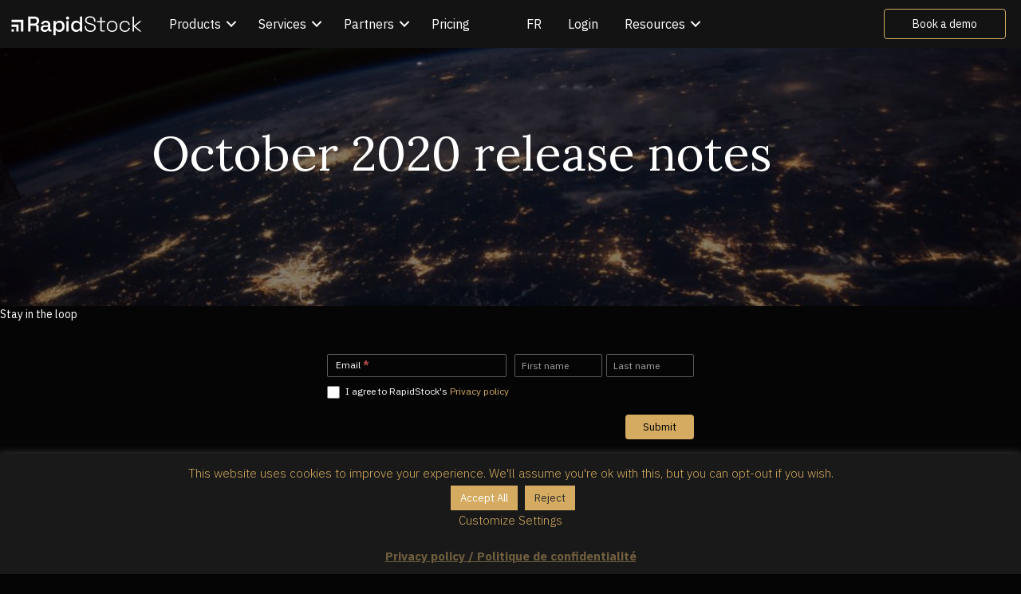

--- FILE ---
content_type: text/html; charset=UTF-8
request_url: https://rapidbarapp.com/blog/oct2020releases/
body_size: 19403
content:
<!DOCTYPE html>
<html lang="en-US">
<head>
<meta charset="UTF-8" />
<meta name='viewport' content='width=device-width, initial-scale=1.0' />
<meta http-equiv='X-UA-Compatible' content='IE=edge' />
<link rel="profile" href="https://gmpg.org/xfn/11" />
<meta name='robots' content='index, follow, max-image-preview:large, max-snippet:-1, max-video-preview:-1' />

	<!-- This site is optimized with the Yoast SEO Premium plugin v26.5 (Yoast SEO v26.8) - https://yoast.com/product/yoast-seo-premium-wordpress/ -->
	<title>RapidStock - October 2020 release notes</title>
	<link rel="canonical" href="https://rapidstock.com/blog/oct2020releases/" />
	<meta property="og:locale" content="en_US" />
	<meta property="og:locale:alternate" content="fr_FR" />
	<meta property="og:type" content="article" />
	<meta property="og:title" content="October 2020 release notes" />
	<meta property="og:description" content="RapidStock Web Version: 0.10.15 Switch Team - Manage many locations under a single dashboard UI improvement (Thanks Souk who recently joined the" />
	<meta property="og:url" content="https://rapidstock.com/blog/oct2020releases/" />
	<meta property="og:site_name" content="RapidStock" />
	<meta property="article:publisher" content="https://www.facebook.com/rapidstockapp" />
	<meta property="article:published_time" content="2020-10-20T12:44:33+00:00" />
	<meta property="article:modified_time" content="2021-04-20T13:15:20+00:00" />
	<meta property="og:image" content="https://rapidstock.com/wp-content/uploads/2020/10/nasa-Q1p7bh3SHj8-unsplash-scaled.jpg" />
	<meta property="og:image:width" content="2560" />
	<meta property="og:image:height" content="1703" />
	<meta property="og:image:type" content="image/jpeg" />
	<meta name="author" content="Fabrice Tremblay" />
	<meta name="twitter:card" content="summary_large_image" />
	<meta name="twitter:label1" content="Written by" />
	<meta name="twitter:data1" content="Fabrice Tremblay" />
	<meta name="twitter:label2" content="Est. reading time" />
	<meta name="twitter:data2" content="1 minute" />
	<script type="application/ld+json" class="yoast-schema-graph">{"@context":"https://schema.org","@graph":[{"@type":"Article","@id":"https://rapidstock.com/blog/oct2020releases/#article","isPartOf":{"@id":"https://rapidstock.com/blog/oct2020releases/"},"author":{"name":"Fabrice Tremblay","@id":"https://rapidstock.com/en/#/schema/person/2a908195e6979543216113bd50f4d443"},"headline":"October 2020 release notes","datePublished":"2020-10-20T12:44:33+00:00","dateModified":"2021-04-20T13:15:20+00:00","mainEntityOfPage":{"@id":"https://rapidstock.com/blog/oct2020releases/"},"wordCount":123,"publisher":{"@id":"https://rapidstock.com/en/#organization"},"image":{"@id":"https://rapidstock.com/blog/oct2020releases/#primaryimage"},"thumbnailUrl":"https://rapidstock.com/wp-content/uploads/2020/10/nasa-Q1p7bh3SHj8-unsplash-scaled.jpg","articleSection":["Blog","Release notes"],"inLanguage":"en-US"},{"@type":"WebPage","@id":"https://rapidstock.com/blog/oct2020releases/","url":"https://rapidstock.com/blog/oct2020releases/","name":"RapidStock - October 2020 release notes","isPartOf":{"@id":"https://rapidstock.com/en/#website"},"primaryImageOfPage":{"@id":"https://rapidstock.com/blog/oct2020releases/#primaryimage"},"image":{"@id":"https://rapidstock.com/blog/oct2020releases/#primaryimage"},"thumbnailUrl":"https://rapidstock.com/wp-content/uploads/2020/10/nasa-Q1p7bh3SHj8-unsplash-scaled.jpg","datePublished":"2020-10-20T12:44:33+00:00","dateModified":"2021-04-20T13:15:20+00:00","breadcrumb":{"@id":"https://rapidstock.com/blog/oct2020releases/#breadcrumb"},"inLanguage":"en-US","potentialAction":[{"@type":"ReadAction","target":["https://rapidstock.com/blog/oct2020releases/"]}]},{"@type":"ImageObject","inLanguage":"en-US","@id":"https://rapidstock.com/blog/oct2020releases/#primaryimage","url":"https://rapidstock.com/wp-content/uploads/2020/10/nasa-Q1p7bh3SHj8-unsplash-scaled.jpg","contentUrl":"https://rapidstock.com/wp-content/uploads/2020/10/nasa-Q1p7bh3SHj8-unsplash-scaled.jpg","width":2560,"height":1703},{"@type":"BreadcrumbList","@id":"https://rapidstock.com/blog/oct2020releases/#breadcrumb","itemListElement":[{"@type":"ListItem","position":1,"name":"Home","item":"https://rapidstock.com/en/"},{"@type":"ListItem","position":2,"name":"October 2020 release notes"}]},{"@type":"WebSite","@id":"https://rapidstock.com/en/#website","url":"https://rapidstock.com/en/","name":"RapidStock","description":"Inventory solutions for restaurant and bars","publisher":{"@id":"https://rapidstock.com/en/#organization"},"potentialAction":[{"@type":"SearchAction","target":{"@type":"EntryPoint","urlTemplate":"https://rapidstock.com/en/?s={search_term_string}"},"query-input":{"@type":"PropertyValueSpecification","valueRequired":true,"valueName":"search_term_string"}}],"inLanguage":"en-US"},{"@type":"Organization","@id":"https://rapidstock.com/en/#organization","name":"RapidStock","alternateName":"RapidBar","url":"https://rapidstock.com/en/","logo":{"@type":"ImageObject","inLanguage":"en-US","@id":"https://rapidstock.com/en/#/schema/logo/image/","url":"https://rapidstock.com/wp-content/uploads/2024/05/RapidStock-Logo-white.svg","contentUrl":"https://rapidstock.com/wp-content/uploads/2024/05/RapidStock-Logo-white.svg","width":"1024","height":"1024","caption":"RapidStock"},"image":{"@id":"https://rapidstock.com/en/#/schema/logo/image/"},"sameAs":["https://www.facebook.com/rapidstockapp","https://www.youtube.com/@rapidstockapp","https://www.instagram.com/rapidstockapp/"]},{"@type":"Person","@id":"https://rapidstock.com/en/#/schema/person/2a908195e6979543216113bd50f4d443","name":"Fabrice Tremblay","image":{"@type":"ImageObject","inLanguage":"en-US","@id":"https://rapidstock.com/en/#/schema/person/image/","url":"https://secure.gravatar.com/avatar/a0db77219c8f89e17ae6f25dbc4eea07083ff59cfcd5d96b2182ab9346b6be28?s=96&d=mm&r=g","contentUrl":"https://secure.gravatar.com/avatar/a0db77219c8f89e17ae6f25dbc4eea07083ff59cfcd5d96b2182ab9346b6be28?s=96&d=mm&r=g","caption":"Fabrice Tremblay"},"description":"Fabrice founded RapidStock in 2017 after working as a production planner for almost two decades. Briefly a bar owner and tech lover, he was inspired by the challenge of helping passionate entrepreneurs in the bars and restaurants industry. When not working on RapidStock, Fabrice enjoys cooking and spending time outdoors with friends and family."}]}</script>
	<!-- / Yoast SEO Premium plugin. -->


<link rel="alternate" href="https://rapidstock.com/blogue/nouveautes-octobre-2020/" hreflang="fr" />
<link rel="alternate" href="https://rapidstock.com/blog/oct2020releases/" hreflang="en" />
<link rel='dns-prefetch' href='//www.googletagmanager.com' />
<link rel='dns-prefetch' href='//fonts.googleapis.com' />
<link href='https://fonts.gstatic.com' crossorigin rel='preconnect' />
<link rel="alternate" type="application/rss+xml" title="RapidStock &raquo; Feed" href="https://rapidstock.com/en/feed/" />
<link rel="alternate" type="application/rss+xml" title="RapidStock &raquo; Comments Feed" href="https://rapidstock.com/en/comments/feed/" />
<link rel="alternate" title="oEmbed (JSON)" type="application/json+oembed" href="https://rapidstock.com/wp-json/oembed/1.0/embed?url=https%3A%2F%2Frapidstock.com%2Fblog%2Foct2020releases%2F&#038;lang=en" />
<link rel="alternate" title="oEmbed (XML)" type="text/xml+oembed" href="https://rapidstock.com/wp-json/oembed/1.0/embed?url=https%3A%2F%2Frapidstock.com%2Fblog%2Foct2020releases%2F&#038;format=xml&#038;lang=en" />
<link rel="preload" href="https://rapidstock.com/wp-content/plugins/bb-plugin/fonts/fontawesome/5.15.4/webfonts/fa-solid-900.woff2" as="font" type="font/woff2" crossorigin="anonymous">
<link rel="preload" href="https://rapidstock.com/wp-content/plugins/bb-plugin/fonts/fontawesome/5.15.4/webfonts/fa-regular-400.woff2" as="font" type="font/woff2" crossorigin="anonymous">
<link rel="preload" href="https://rapidstock.com/wp-content/plugins/bb-plugin/fonts/fontawesome/5.15.4/webfonts/fa-brands-400.woff2" as="font" type="font/woff2" crossorigin="anonymous">
		<style>
			.lazyload,
			.lazyloading {
				max-width: 100%;
			}
		</style>
		<style id='wp-img-auto-sizes-contain-inline-css'>
img:is([sizes=auto i],[sizes^="auto," i]){contain-intrinsic-size:3000px 1500px}
/*# sourceURL=wp-img-auto-sizes-contain-inline-css */
</style>
<link rel='stylesheet' id='formidable-css' href='https://rapidstock.com/wp-content/plugins/formidable/css/formidableforms.css?ver=1131802' media='all' />
<style id='wp-emoji-styles-inline-css'>

	img.wp-smiley, img.emoji {
		display: inline !important;
		border: none !important;
		box-shadow: none !important;
		height: 1em !important;
		width: 1em !important;
		margin: 0 0.07em !important;
		vertical-align: -0.1em !important;
		background: none !important;
		padding: 0 !important;
	}
/*# sourceURL=wp-emoji-styles-inline-css */
</style>
<style id='wp-block-library-inline-css'>
:root{--wp-block-synced-color:#7a00df;--wp-block-synced-color--rgb:122,0,223;--wp-bound-block-color:var(--wp-block-synced-color);--wp-editor-canvas-background:#ddd;--wp-admin-theme-color:#007cba;--wp-admin-theme-color--rgb:0,124,186;--wp-admin-theme-color-darker-10:#006ba1;--wp-admin-theme-color-darker-10--rgb:0,107,160.5;--wp-admin-theme-color-darker-20:#005a87;--wp-admin-theme-color-darker-20--rgb:0,90,135;--wp-admin-border-width-focus:2px}@media (min-resolution:192dpi){:root{--wp-admin-border-width-focus:1.5px}}.wp-element-button{cursor:pointer}:root .has-very-light-gray-background-color{background-color:#eee}:root .has-very-dark-gray-background-color{background-color:#313131}:root .has-very-light-gray-color{color:#eee}:root .has-very-dark-gray-color{color:#313131}:root .has-vivid-green-cyan-to-vivid-cyan-blue-gradient-background{background:linear-gradient(135deg,#00d084,#0693e3)}:root .has-purple-crush-gradient-background{background:linear-gradient(135deg,#34e2e4,#4721fb 50%,#ab1dfe)}:root .has-hazy-dawn-gradient-background{background:linear-gradient(135deg,#faaca8,#dad0ec)}:root .has-subdued-olive-gradient-background{background:linear-gradient(135deg,#fafae1,#67a671)}:root .has-atomic-cream-gradient-background{background:linear-gradient(135deg,#fdd79a,#004a59)}:root .has-nightshade-gradient-background{background:linear-gradient(135deg,#330968,#31cdcf)}:root .has-midnight-gradient-background{background:linear-gradient(135deg,#020381,#2874fc)}:root{--wp--preset--font-size--normal:16px;--wp--preset--font-size--huge:42px}.has-regular-font-size{font-size:1em}.has-larger-font-size{font-size:2.625em}.has-normal-font-size{font-size:var(--wp--preset--font-size--normal)}.has-huge-font-size{font-size:var(--wp--preset--font-size--huge)}.has-text-align-center{text-align:center}.has-text-align-left{text-align:left}.has-text-align-right{text-align:right}.has-fit-text{white-space:nowrap!important}#end-resizable-editor-section{display:none}.aligncenter{clear:both}.items-justified-left{justify-content:flex-start}.items-justified-center{justify-content:center}.items-justified-right{justify-content:flex-end}.items-justified-space-between{justify-content:space-between}.screen-reader-text{border:0;clip-path:inset(50%);height:1px;margin:-1px;overflow:hidden;padding:0;position:absolute;width:1px;word-wrap:normal!important}.screen-reader-text:focus{background-color:#ddd;clip-path:none;color:#444;display:block;font-size:1em;height:auto;left:5px;line-height:normal;padding:15px 23px 14px;text-decoration:none;top:5px;width:auto;z-index:100000}html :where(.has-border-color){border-style:solid}html :where([style*=border-top-color]){border-top-style:solid}html :where([style*=border-right-color]){border-right-style:solid}html :where([style*=border-bottom-color]){border-bottom-style:solid}html :where([style*=border-left-color]){border-left-style:solid}html :where([style*=border-width]){border-style:solid}html :where([style*=border-top-width]){border-top-style:solid}html :where([style*=border-right-width]){border-right-style:solid}html :where([style*=border-bottom-width]){border-bottom-style:solid}html :where([style*=border-left-width]){border-left-style:solid}html :where(img[class*=wp-image-]){height:auto;max-width:100%}:where(figure){margin:0 0 1em}html :where(.is-position-sticky){--wp-admin--admin-bar--position-offset:var(--wp-admin--admin-bar--height,0px)}@media screen and (max-width:600px){html :where(.is-position-sticky){--wp-admin--admin-bar--position-offset:0px}}

/*# sourceURL=wp-block-library-inline-css */
</style><style id='global-styles-inline-css'>
:root{--wp--preset--aspect-ratio--square: 1;--wp--preset--aspect-ratio--4-3: 4/3;--wp--preset--aspect-ratio--3-4: 3/4;--wp--preset--aspect-ratio--3-2: 3/2;--wp--preset--aspect-ratio--2-3: 2/3;--wp--preset--aspect-ratio--16-9: 16/9;--wp--preset--aspect-ratio--9-16: 9/16;--wp--preset--color--black: #000000;--wp--preset--color--cyan-bluish-gray: #abb8c3;--wp--preset--color--white: #ffffff;--wp--preset--color--pale-pink: #f78da7;--wp--preset--color--vivid-red: #cf2e2e;--wp--preset--color--luminous-vivid-orange: #ff6900;--wp--preset--color--luminous-vivid-amber: #fcb900;--wp--preset--color--light-green-cyan: #7bdcb5;--wp--preset--color--vivid-green-cyan: #00d084;--wp--preset--color--pale-cyan-blue: #8ed1fc;--wp--preset--color--vivid-cyan-blue: #0693e3;--wp--preset--color--vivid-purple: #9b51e0;--wp--preset--color--fl-heading-text: #ffffff;--wp--preset--color--fl-body-bg: #050505;--wp--preset--color--fl-body-text: #ffffff;--wp--preset--color--fl-accent: #d4ab64;--wp--preset--color--fl-accent-hover: #f9b600;--wp--preset--color--fl-topbar-bg: #ffffff;--wp--preset--color--fl-topbar-text: #757575;--wp--preset--color--fl-topbar-link: #2b7bb9;--wp--preset--color--fl-topbar-hover: #2b7bb9;--wp--preset--color--fl-header-bg: #ffffff;--wp--preset--color--fl-header-text: #757575;--wp--preset--color--fl-header-link: #757575;--wp--preset--color--fl-header-hover: #2b7bb9;--wp--preset--color--fl-nav-bg: #ffffff;--wp--preset--color--fl-nav-link: #757575;--wp--preset--color--fl-nav-hover: #2b7bb9;--wp--preset--color--fl-content-bg: #050505;--wp--preset--color--fl-footer-widgets-bg: #ffffff;--wp--preset--color--fl-footer-widgets-text: #757575;--wp--preset--color--fl-footer-widgets-link: #2b7bb9;--wp--preset--color--fl-footer-widgets-hover: #2b7bb9;--wp--preset--color--fl-footer-bg: #ffffff;--wp--preset--color--fl-footer-text: #757575;--wp--preset--color--fl-footer-link: #2b7bb9;--wp--preset--color--fl-footer-hover: #2b7bb9;--wp--preset--gradient--vivid-cyan-blue-to-vivid-purple: linear-gradient(135deg,rgb(6,147,227) 0%,rgb(155,81,224) 100%);--wp--preset--gradient--light-green-cyan-to-vivid-green-cyan: linear-gradient(135deg,rgb(122,220,180) 0%,rgb(0,208,130) 100%);--wp--preset--gradient--luminous-vivid-amber-to-luminous-vivid-orange: linear-gradient(135deg,rgb(252,185,0) 0%,rgb(255,105,0) 100%);--wp--preset--gradient--luminous-vivid-orange-to-vivid-red: linear-gradient(135deg,rgb(255,105,0) 0%,rgb(207,46,46) 100%);--wp--preset--gradient--very-light-gray-to-cyan-bluish-gray: linear-gradient(135deg,rgb(238,238,238) 0%,rgb(169,184,195) 100%);--wp--preset--gradient--cool-to-warm-spectrum: linear-gradient(135deg,rgb(74,234,220) 0%,rgb(151,120,209) 20%,rgb(207,42,186) 40%,rgb(238,44,130) 60%,rgb(251,105,98) 80%,rgb(254,248,76) 100%);--wp--preset--gradient--blush-light-purple: linear-gradient(135deg,rgb(255,206,236) 0%,rgb(152,150,240) 100%);--wp--preset--gradient--blush-bordeaux: linear-gradient(135deg,rgb(254,205,165) 0%,rgb(254,45,45) 50%,rgb(107,0,62) 100%);--wp--preset--gradient--luminous-dusk: linear-gradient(135deg,rgb(255,203,112) 0%,rgb(199,81,192) 50%,rgb(65,88,208) 100%);--wp--preset--gradient--pale-ocean: linear-gradient(135deg,rgb(255,245,203) 0%,rgb(182,227,212) 50%,rgb(51,167,181) 100%);--wp--preset--gradient--electric-grass: linear-gradient(135deg,rgb(202,248,128) 0%,rgb(113,206,126) 100%);--wp--preset--gradient--midnight: linear-gradient(135deg,rgb(2,3,129) 0%,rgb(40,116,252) 100%);--wp--preset--font-size--small: 13px;--wp--preset--font-size--medium: 20px;--wp--preset--font-size--large: 36px;--wp--preset--font-size--x-large: 42px;--wp--preset--spacing--20: 0.44rem;--wp--preset--spacing--30: 0.67rem;--wp--preset--spacing--40: 1rem;--wp--preset--spacing--50: 1.5rem;--wp--preset--spacing--60: 2.25rem;--wp--preset--spacing--70: 3.38rem;--wp--preset--spacing--80: 5.06rem;--wp--preset--shadow--natural: 6px 6px 9px rgba(0, 0, 0, 0.2);--wp--preset--shadow--deep: 12px 12px 50px rgba(0, 0, 0, 0.4);--wp--preset--shadow--sharp: 6px 6px 0px rgba(0, 0, 0, 0.2);--wp--preset--shadow--outlined: 6px 6px 0px -3px rgb(255, 255, 255), 6px 6px rgb(0, 0, 0);--wp--preset--shadow--crisp: 6px 6px 0px rgb(0, 0, 0);}:where(.is-layout-flex){gap: 0.5em;}:where(.is-layout-grid){gap: 0.5em;}body .is-layout-flex{display: flex;}.is-layout-flex{flex-wrap: wrap;align-items: center;}.is-layout-flex > :is(*, div){margin: 0;}body .is-layout-grid{display: grid;}.is-layout-grid > :is(*, div){margin: 0;}:where(.wp-block-columns.is-layout-flex){gap: 2em;}:where(.wp-block-columns.is-layout-grid){gap: 2em;}:where(.wp-block-post-template.is-layout-flex){gap: 1.25em;}:where(.wp-block-post-template.is-layout-grid){gap: 1.25em;}.has-black-color{color: var(--wp--preset--color--black) !important;}.has-cyan-bluish-gray-color{color: var(--wp--preset--color--cyan-bluish-gray) !important;}.has-white-color{color: var(--wp--preset--color--white) !important;}.has-pale-pink-color{color: var(--wp--preset--color--pale-pink) !important;}.has-vivid-red-color{color: var(--wp--preset--color--vivid-red) !important;}.has-luminous-vivid-orange-color{color: var(--wp--preset--color--luminous-vivid-orange) !important;}.has-luminous-vivid-amber-color{color: var(--wp--preset--color--luminous-vivid-amber) !important;}.has-light-green-cyan-color{color: var(--wp--preset--color--light-green-cyan) !important;}.has-vivid-green-cyan-color{color: var(--wp--preset--color--vivid-green-cyan) !important;}.has-pale-cyan-blue-color{color: var(--wp--preset--color--pale-cyan-blue) !important;}.has-vivid-cyan-blue-color{color: var(--wp--preset--color--vivid-cyan-blue) !important;}.has-vivid-purple-color{color: var(--wp--preset--color--vivid-purple) !important;}.has-black-background-color{background-color: var(--wp--preset--color--black) !important;}.has-cyan-bluish-gray-background-color{background-color: var(--wp--preset--color--cyan-bluish-gray) !important;}.has-white-background-color{background-color: var(--wp--preset--color--white) !important;}.has-pale-pink-background-color{background-color: var(--wp--preset--color--pale-pink) !important;}.has-vivid-red-background-color{background-color: var(--wp--preset--color--vivid-red) !important;}.has-luminous-vivid-orange-background-color{background-color: var(--wp--preset--color--luminous-vivid-orange) !important;}.has-luminous-vivid-amber-background-color{background-color: var(--wp--preset--color--luminous-vivid-amber) !important;}.has-light-green-cyan-background-color{background-color: var(--wp--preset--color--light-green-cyan) !important;}.has-vivid-green-cyan-background-color{background-color: var(--wp--preset--color--vivid-green-cyan) !important;}.has-pale-cyan-blue-background-color{background-color: var(--wp--preset--color--pale-cyan-blue) !important;}.has-vivid-cyan-blue-background-color{background-color: var(--wp--preset--color--vivid-cyan-blue) !important;}.has-vivid-purple-background-color{background-color: var(--wp--preset--color--vivid-purple) !important;}.has-black-border-color{border-color: var(--wp--preset--color--black) !important;}.has-cyan-bluish-gray-border-color{border-color: var(--wp--preset--color--cyan-bluish-gray) !important;}.has-white-border-color{border-color: var(--wp--preset--color--white) !important;}.has-pale-pink-border-color{border-color: var(--wp--preset--color--pale-pink) !important;}.has-vivid-red-border-color{border-color: var(--wp--preset--color--vivid-red) !important;}.has-luminous-vivid-orange-border-color{border-color: var(--wp--preset--color--luminous-vivid-orange) !important;}.has-luminous-vivid-amber-border-color{border-color: var(--wp--preset--color--luminous-vivid-amber) !important;}.has-light-green-cyan-border-color{border-color: var(--wp--preset--color--light-green-cyan) !important;}.has-vivid-green-cyan-border-color{border-color: var(--wp--preset--color--vivid-green-cyan) !important;}.has-pale-cyan-blue-border-color{border-color: var(--wp--preset--color--pale-cyan-blue) !important;}.has-vivid-cyan-blue-border-color{border-color: var(--wp--preset--color--vivid-cyan-blue) !important;}.has-vivid-purple-border-color{border-color: var(--wp--preset--color--vivid-purple) !important;}.has-vivid-cyan-blue-to-vivid-purple-gradient-background{background: var(--wp--preset--gradient--vivid-cyan-blue-to-vivid-purple) !important;}.has-light-green-cyan-to-vivid-green-cyan-gradient-background{background: var(--wp--preset--gradient--light-green-cyan-to-vivid-green-cyan) !important;}.has-luminous-vivid-amber-to-luminous-vivid-orange-gradient-background{background: var(--wp--preset--gradient--luminous-vivid-amber-to-luminous-vivid-orange) !important;}.has-luminous-vivid-orange-to-vivid-red-gradient-background{background: var(--wp--preset--gradient--luminous-vivid-orange-to-vivid-red) !important;}.has-very-light-gray-to-cyan-bluish-gray-gradient-background{background: var(--wp--preset--gradient--very-light-gray-to-cyan-bluish-gray) !important;}.has-cool-to-warm-spectrum-gradient-background{background: var(--wp--preset--gradient--cool-to-warm-spectrum) !important;}.has-blush-light-purple-gradient-background{background: var(--wp--preset--gradient--blush-light-purple) !important;}.has-blush-bordeaux-gradient-background{background: var(--wp--preset--gradient--blush-bordeaux) !important;}.has-luminous-dusk-gradient-background{background: var(--wp--preset--gradient--luminous-dusk) !important;}.has-pale-ocean-gradient-background{background: var(--wp--preset--gradient--pale-ocean) !important;}.has-electric-grass-gradient-background{background: var(--wp--preset--gradient--electric-grass) !important;}.has-midnight-gradient-background{background: var(--wp--preset--gradient--midnight) !important;}.has-small-font-size{font-size: var(--wp--preset--font-size--small) !important;}.has-medium-font-size{font-size: var(--wp--preset--font-size--medium) !important;}.has-large-font-size{font-size: var(--wp--preset--font-size--large) !important;}.has-x-large-font-size{font-size: var(--wp--preset--font-size--x-large) !important;}
/*# sourceURL=global-styles-inline-css */
</style>

<style id='classic-theme-styles-inline-css'>
/*! This file is auto-generated */
.wp-block-button__link{color:#fff;background-color:#32373c;border-radius:9999px;box-shadow:none;text-decoration:none;padding:calc(.667em + 2px) calc(1.333em + 2px);font-size:1.125em}.wp-block-file__button{background:#32373c;color:#fff;text-decoration:none}
/*# sourceURL=/wp-includes/css/classic-themes.min.css */
</style>
<link rel='stylesheet' id='cookie-law-info-css' href='https://rapidstock.com/wp-content/plugins/cookie-law-info/legacy/public/css/cookie-law-info-public.css?ver=3.3.9.1' media='all' />
<link rel='stylesheet' id='cookie-law-info-gdpr-css' href='https://rapidstock.com/wp-content/plugins/cookie-law-info/legacy/public/css/cookie-law-info-gdpr.css?ver=3.3.9.1' media='all' />
<link rel='stylesheet' id='toc-screen-css' href='https://rapidstock.com/wp-content/plugins/table-of-contents-plus/screen.min.css?ver=2411.1' media='all' />
<style id='toc-screen-inline-css'>
div#toc_container {width: 50%;}
/*# sourceURL=toc-screen-inline-css */
</style>
<link rel='stylesheet' id='font-awesome-5-css' href='https://rapidstock.com/wp-content/plugins/bb-plugin/fonts/fontawesome/5.15.4/css/all.min.css?ver=2.10.0.5' media='all' />
<link rel='stylesheet' id='icon-1583866313-css' href='https://rapidstock.com/wp-content/uploads/bb-plugin/icons/icon-1583866313/style.css?ver=2.10.0.5' media='all' />
<link rel='stylesheet' id='fl-builder-layout-bundle-cdf14485a1ff3b955df559cc285cd65a-css' href='https://rapidstock.com/wp-content/uploads/bb-plugin/cache/cdf14485a1ff3b955df559cc285cd65a-layout-bundle.css?ver=2.10.0.5-1.5.2.1' media='all' />
<link rel='stylesheet' id='sticky_style-css' href='https://rapidstock.com/wp-content/plugins/bb-sticky-column/css/sticky-column.css?ver=6.9' media='all' />
<link rel='stylesheet' id='jquery-magnificpopup-css' href='https://rapidstock.com/wp-content/plugins/bb-plugin/css/jquery.magnificpopup.min.css?ver=2.10.0.5' media='all' />
<link rel='stylesheet' id='bootstrap-css' href='https://rapidstock.com/wp-content/themes/bb-theme/css/bootstrap.min.css?ver=1.7.16' media='all' />
<link rel='stylesheet' id='fl-automator-skin-css' href='https://rapidstock.com/wp-content/uploads/bb-theme/skin-667c5d78c19aa.css?ver=1.7.16' media='all' />
<link rel='stylesheet' id='fl-child-theme-css' href='https://rapidstock.com/wp-content/themes/bb-theme-child/style.css?ver=6.9' media='all' />
<link rel='stylesheet' id='pp-animate-css' href='https://rapidstock.com/wp-content/plugins/bbpowerpack/assets/css/animate.min.css?ver=3.5.1' media='all' />
<link rel='stylesheet' id='fl-builder-google-fonts-c464e3d25606b93067fc02497335067a-css' href='//fonts.googleapis.com/css?family=IBM+Plex+Sans%3A400%2C700%2C300%2C500%7CLora%3A400%2C700&#038;ver=6.9' media='all' />
<script src="https://rapidstock.com/wp-includes/js/jquery/jquery.min.js?ver=3.7.1" id="jquery-core-js"></script>
<script src="https://rapidstock.com/wp-includes/js/jquery/jquery-migrate.min.js?ver=3.4.1" id="jquery-migrate-js"></script>
<script id="cookie-law-info-js-extra">
var Cli_Data = {"nn_cookie_ids":[],"cookielist":[],"non_necessary_cookies":[],"ccpaEnabled":"","ccpaRegionBased":"","ccpaBarEnabled":"1","strictlyEnabled":["necessary","obligatoire"],"ccpaType":"gdpr","js_blocking":"","custom_integration":"","triggerDomRefresh":"","secure_cookies":""};
var cli_cookiebar_settings = {"animate_speed_hide":"500","animate_speed_show":"500","background":"#191919","border":"#b1a6a6c2","border_on":"","button_1_button_colour":"#d4ab61","button_1_button_hover":"#aa894e","button_1_link_colour":"#2d2d2d","button_1_as_button":"1","button_1_new_win":"","button_2_button_colour":"#333","button_2_button_hover":"#292929","button_2_link_colour":"#705f3f","button_2_as_button":"","button_2_hidebar":"","button_3_button_colour":"#d4ab61","button_3_button_hover":"#aa894e","button_3_link_colour":"#2d2d2d","button_3_as_button":"1","button_3_new_win":"","button_4_button_colour":"#000","button_4_button_hover":"#000000","button_4_link_colour":"#d4ab61","button_4_as_button":"","button_7_button_colour":"#d4ab61","button_7_button_hover":"#aa894e","button_7_link_colour":"#fff","button_7_as_button":"1","button_7_new_win":"","font_family":"inherit","header_fix":"","notify_animate_hide":"1","notify_animate_show":"1","notify_div_id":"#cookie-law-info-bar","notify_position_horizontal":"right","notify_position_vertical":"bottom","scroll_close":"","scroll_close_reload":"","accept_close_reload":"","reject_close_reload":"","showagain_tab":"","showagain_background":"#fff","showagain_border":"#000","showagain_div_id":"#cookie-law-info-again","showagain_x_position":"100px","text":"#d4ab61","show_once_yn":"","show_once":"10000","logging_on":"","as_popup":"","popup_overlay":"1","bar_heading_text":"","cookie_bar_as":"banner","popup_showagain_position":"bottom-right","widget_position":"right"};
var log_object = {"ajax_url":"https://rapidstock.com/wp-admin/admin-ajax.php"};
//# sourceURL=cookie-law-info-js-extra
</script>
<script src="https://rapidstock.com/wp-content/plugins/cookie-law-info/legacy/public/js/cookie-law-info-public.js?ver=3.3.9.1" id="cookie-law-info-js"></script>
<script src="https://rapidstock.com/wp-content/plugins/bb-sticky-column/js/sticky-column.js?ver=6.9" id="sticky_script-js"></script>

<!-- Google tag (gtag.js) snippet added by Site Kit -->
<!-- Google Analytics snippet added by Site Kit -->
<script src="https://www.googletagmanager.com/gtag/js?id=GT-TWTRJ5LQ" id="google_gtagjs-js" async></script>
<script id="google_gtagjs-js-after">
window.dataLayer = window.dataLayer || [];function gtag(){dataLayer.push(arguments);}
gtag("set","linker",{"domains":["rapidstock.com"]});
gtag("js", new Date());
gtag("set", "developer_id.dZTNiMT", true);
gtag("config", "GT-TWTRJ5LQ");
 window._googlesitekit = window._googlesitekit || {}; window._googlesitekit.throttledEvents = []; window._googlesitekit.gtagEvent = (name, data) => { var key = JSON.stringify( { name, data } ); if ( !! window._googlesitekit.throttledEvents[ key ] ) { return; } window._googlesitekit.throttledEvents[ key ] = true; setTimeout( () => { delete window._googlesitekit.throttledEvents[ key ]; }, 5 ); gtag( "event", name, { ...data, event_source: "site-kit" } ); }; 
//# sourceURL=google_gtagjs-js-after
</script>
<link rel="https://api.w.org/" href="https://rapidstock.com/wp-json/" /><link rel="alternate" title="JSON" type="application/json" href="https://rapidstock.com/wp-json/wp/v2/posts/1790" /><link rel="EditURI" type="application/rsd+xml" title="RSD" href="https://rapidstock.com/xmlrpc.php?rsd" />
<meta name="generator" content="WordPress 6.9" />
<link rel='shortlink' href='https://rapidstock.com/?p=1790' />
		<script>
			var bb_powerpack = {
				version: '2.40.10',
				getAjaxUrl: function() { return atob( 'aHR0cHM6Ly9yYXBpZHN0b2NrLmNvbS93cC1hZG1pbi9hZG1pbi1hamF4LnBocA==' ); },
				callback: function() {},
				mapMarkerData: {},
				post_id: '1790',
				search_term: '',
				current_page: 'https://rapidstock.com/blog/oct2020releases/',
				conditionals: {
					is_front_page: false,
					is_home: false,
					is_archive: false,
					current_post_type: '',
					is_tax: false,
										is_author: false,
					current_author: false,
					is_search: false,
									}
			};
		</script>
		<!-- start Simple Custom CSS and JS -->
<script>
/* Default comment here */ 


    !function(t,e){var o,n,p,r;e.__SV||(window.posthog=e,e._i=[],e.init=function(i,s,a){function g(t,e){var o=e.split(".");2==o.length&&(t=t[o[0]],e=o[1]),t[e]=function(){t.push([e].concat(Array.prototype.slice.call(arguments,0)))}}(p=t.createElement("script")).type="text/javascript",p.async=!0,p.src=s.api_host.replace(".i.posthog.com","-assets.i.posthog.com")+"/static/array.js",(r=t.getElementsByTagName("script")[0]).parentNode.insertBefore(p,r);var u=e;for(void 0!==a?u=e[a]=[]:a="posthog",u.people=u.people||[],u.toString=function(t){var e="posthog";return"posthog"!==a&&(e+="."+a),t||(e+=" (stub)"),e},u.people.toString=function(){return u.toString(1)+".people (stub)"},o="capture identify alias people.set people.set_once set_config register register_once unregister opt_out_capturing has_opted_out_capturing opt_in_capturing reset isFeatureEnabled onFeatureFlags getFeatureFlag getFeatureFlagPayload reloadFeatureFlags group updateEarlyAccessFeatureEnrollment getEarlyAccessFeatures getActiveMatchingSurveys getSurveys getNextSurveyStep onSessionId setPersonProperties".split(" "),n=0;n<o.length;n++)g(u,o[n]);e._i.push([i,s,a])},e.__SV=1)}(document,window.posthog||[]);
    posthog.init('phc_cAMOfvvYgYNc3kM43Eett481N18xlHj170s3iBSx8Il',{api_host:'https://us.i.posthog.com', person_profiles: 'identified_only' // or 'always' to create profiles for anonymous users as well
        })
</script>
<!-- end Simple Custom CSS and JS -->

<link rel='stylesheet' id='6533-css' href='//rapidstock.com/wp-content/uploads/custom-css-js/6533.css?v=6539' media='all' />
<meta name="generator" content="Site Kit by Google 1.170.0" /><script>document.documentElement.className += " js";</script>

		<script>
		(function(h,o,t,j,a,r){
			h.hj=h.hj||function(){(h.hj.q=h.hj.q||[]).push(arguments)};
			h._hjSettings={hjid:3242408,hjsv:5};
			a=o.getElementsByTagName('head')[0];
			r=o.createElement('script');r.async=1;
			r.src=t+h._hjSettings.hjid+j+h._hjSettings.hjsv;
			a.appendChild(r);
		})(window,document,'//static.hotjar.com/c/hotjar-','.js?sv=');
		</script>
				<script>
			document.documentElement.className = document.documentElement.className.replace('no-js', 'js');
		</script>
				<style>
			.no-js img.lazyload {
				display: none;
			}

			figure.wp-block-image img.lazyloading {
				min-width: 150px;
			}

			.lazyload,
			.lazyloading {
				--smush-placeholder-width: 100px;
				--smush-placeholder-aspect-ratio: 1/1;
				width: var(--smush-image-width, var(--smush-placeholder-width)) !important;
				aspect-ratio: var(--smush-image-aspect-ratio, var(--smush-placeholder-aspect-ratio)) !important;
			}

						.lazyload, .lazyloading {
				opacity: 0;
			}

			.lazyloaded {
				opacity: 1;
				transition: opacity 400ms;
				transition-delay: 0ms;
			}

					</style>
		
<!-- Google Tag Manager snippet added by Site Kit -->
<script>
			( function( w, d, s, l, i ) {
				w[l] = w[l] || [];
				w[l].push( {'gtm.start': new Date().getTime(), event: 'gtm.js'} );
				var f = d.getElementsByTagName( s )[0],
					j = d.createElement( s ), dl = l != 'dataLayer' ? '&l=' + l : '';
				j.async = true;
				j.src = 'https://www.googletagmanager.com/gtm.js?id=' + i + dl;
				f.parentNode.insertBefore( j, f );
			} )( window, document, 'script', 'dataLayer', 'GTM-KXKQ6SLR' );
			
</script>

<!-- End Google Tag Manager snippet added by Site Kit -->
<link rel="icon" href="https://rapidstock.com/wp-content/uploads/2024/05/cropped-RapidStock-App-Icon-1024x1024-1-32x32.png" sizes="32x32" />
<link rel="icon" href="https://rapidstock.com/wp-content/uploads/2024/05/cropped-RapidStock-App-Icon-1024x1024-1-192x192.png" sizes="192x192" />
<link rel="apple-touch-icon" href="https://rapidstock.com/wp-content/uploads/2024/05/cropped-RapidStock-App-Icon-1024x1024-1-180x180.png" />
<meta name="msapplication-TileImage" content="https://rapidstock.com/wp-content/uploads/2024/05/cropped-RapidStock-App-Icon-1024x1024-1-270x270.png" />
<link rel='stylesheet' id='cookie-law-info-table-css' href='https://rapidstock.com/wp-content/plugins/cookie-law-info/legacy/public/css/cookie-law-info-table.css?ver=3.3.9.1' media='all' />
</head>
<body class="wp-singular post-template-default single single-post postid-1790 single-format-standard wp-theme-bb-theme wp-child-theme-bb-theme-child fl-builder-2-10-0-5 fl-themer-1-5-2-1 fl-theme-1-7-16 fl-no-js fl-theme-builder-singular fl-theme-builder-singular-blog-en fl-theme-builder-footer fl-theme-builder-footer-footer-en-2 fl-theme-builder-header fl-theme-builder-header-header24-en fl-framework-bootstrap fl-preset-default fl-full-width fl-search-active" itemscope="itemscope" itemtype="https://schema.org/WebPage">
		<!-- Google Tag Manager (noscript) snippet added by Site Kit -->
		<noscript>
			<iframe data-src="https://www.googletagmanager.com/ns.html?id=GTM-KXKQ6SLR" height="0" width="0" style="display:none;visibility:hidden" src="[data-uri]" class="lazyload" data-load-mode="1"></iframe>
		</noscript>
		<!-- End Google Tag Manager (noscript) snippet added by Site Kit -->
		<a aria-label="Skip to content" class="fl-screen-reader-text" href="#fl-main-content">Skip to content</a><div class="fl-page">
	<header class="fl-builder-content fl-builder-content-6746 fl-builder-global-templates-locked" data-post-id="6746" data-type="header" data-sticky="1" data-sticky-on="" data-sticky-breakpoint="medium" data-shrink="0" data-overlay="1" data-overlay-bg="default" data-shrink-image-height="50px" role="banner" itemscope="itemscope" itemtype="http://schema.org/WPHeader"><div class="fl-row fl-row-full-width fl-row-bg-color fl-node-acrhq814ft0g fl-row-default-height fl-row-align-center fl-visible-desktop fl-visible-large header-row" data-node="acrhq814ft0g">
	<div class="fl-row-content-wrap">
						<div class="fl-row-content fl-row-full-width fl-node-content">
		
<div class="fl-col-group fl-node-6iu9hkb812a7" data-node="6iu9hkb812a7">
			<div class="fl-col fl-node-fcr29p4g3lx1 fl-col-bg-color fl-col-small" data-node="fcr29p4g3lx1">
	<div class="fl-col-content fl-node-content"><div class="fl-module fl-module-photo fl-node-jr5np3tkxw2o rb-logo" data-node="jr5np3tkxw2o">
	<div class="fl-module-content fl-node-content">
		<div role="figure" class="fl-photo fl-photo-align-" itemscope itemtype="https://schema.org/ImageObject">
	<div class="fl-photo-content fl-photo-img-svg">
				<a href="https://rapidstock.com" target="_self" itemprop="url">
				<img decoding="async" class="fl-photo-img" src="https://rapidstock.com/wp-content/uploads/2024/05/RapidStock-Logo-white.svg" alt="RapidStock-Logo-white.svg" title="RapidStock-Logo-white.svg"  data-no-lazy="1" itemprop="image" />
				</a>
					</div>
	</div>
	</div>
</div>
</div>
</div>
			<div class="fl-col fl-node-x3jqdk1of5ra fl-col-bg-color fl-col-small" data-node="x3jqdk1of5ra">
	<div class="fl-col-content fl-node-content"><div class="fl-module fl-module-menu fl-node-qvgfs9kuxper header_menu_1" data-node="qvgfs9kuxper">
	<div class="fl-module-content fl-node-content">
		<div class="fl-menu fl-menu-responsive-toggle-mobile">
	<button class="fl-menu-mobile-toggle hamburger fl-content-ui-button" aria-haspopup="menu" aria-label="Menu"><span class="fl-menu-icon svg-container"><svg version="1.1" class="hamburger-menu" xmlns="http://www.w3.org/2000/svg" xmlns:xlink="http://www.w3.org/1999/xlink" viewBox="0 0 512 512">
<rect class="fl-hamburger-menu-top" width="512" height="102"/>
<rect class="fl-hamburger-menu-middle" y="205" width="512" height="102"/>
<rect class="fl-hamburger-menu-bottom" y="410" width="512" height="102"/>
</svg>
</span></button>	<div class="fl-clear"></div>
	<nav role="navigation" aria-label="Menu" itemscope="itemscope" itemtype="https://schema.org/SiteNavigationElement"><ul id="menu-top-left-en" class="menu fl-menu-horizontal fl-toggle-arrows"><li id="menu-item-6770" class="menu-item menu-item-type-custom menu-item-object-custom menu-item-has-children fl-has-submenu"><div class="fl-has-submenu-container"><a role="menuitem" href="#">Products</a><span role="button" tabindex="0" role="menuitem" aria-label="Products submenu toggle" aria-haspopup="menu" aria-expanded="false" aria-controls="sub-menu-6770" class="fl-menu-toggle fl-content-ui-button"></span></div><ul id="sub-menu-6770" class="sub-menu" role="menu">	<li id="menu-item-7455" class="menu-item menu-item-type-post_type menu-item-object-page"><a role="menuitem" href="https://rapidstock.com/food-and-beverage-inventory-application/">Food and beverage inventory application</a></li>	<li id="menu-item-7456" class="menu-item menu-item-type-post_type menu-item-object-page"><a role="menuitem" href="https://rapidstock.com/inventory-application-for-restaurant-chains-and-franchises/">Inventory application for restaurant chains</a></li>	<li id="menu-item-6782" class="menu-item menu-item-type-post_type menu-item-object-page"><a role="menuitem" href="https://rapidstock.com/event-inventory-application/">Event inventory application</a></li>	<li id="menu-item-7457" class="menu-item menu-item-type-post_type menu-item-object-page"><a role="menuitem" href="https://rapidstock.com/inventory-application-for-food-transformation/">Inventory application for food transformation</a></li></ul></li><li id="menu-item-8256" class="menu-item menu-item-type-custom menu-item-object-custom menu-item-has-children fl-has-submenu"><div class="fl-has-submenu-container"><a role="menuitem" href="#">Services</a><span role="button" tabindex="0" role="menuitem" aria-label="Services submenu toggle" aria-haspopup="menu" aria-expanded="false" aria-controls="sub-menu-8256" class="fl-menu-toggle fl-content-ui-button"></span></div><ul id="sub-menu-8256" class="sub-menu" role="menu">	<li id="menu-item-8257" class="menu-item menu-item-type-post_type menu-item-object-page"><a role="menuitem" href="https://rapidstock.com/food-and-beverage-consulting-and-digital-transformation-services/">F&#038;B consulting and digital transformation support</a></li></ul></li><li id="menu-item-6786" class="menu-item menu-item-type-post_type menu-item-object-page menu-item-has-children fl-has-submenu"><div class="fl-has-submenu-container"><a role="menuitem" href="https://rapidstock.com/partners/">Partners</a><span role="button" tabindex="0" role="menuitem" aria-label="Partners submenu toggle" aria-haspopup="menu" aria-expanded="false" aria-controls="sub-menu-6786" class="fl-menu-toggle fl-content-ui-button"></span></div><ul id="sub-menu-6786" class="sub-menu" role="menu">	<li id="menu-item-7983" class="menu-item menu-item-type-post_type menu-item-object-page"><a role="menuitem" href="https://rapidstock.com/partners/">Integrations</a></li>	<li id="menu-item-7984" class="menu-item menu-item-type-post_type menu-item-object-page"><a role="menuitem" href="https://rapidstock.com/partner-with-rapidstock/">Become a partner</a></li>	<li id="menu-item-7981" class="menu-item menu-item-type-post_type menu-item-object-page"><a role="menuitem" href="https://rapidstock.com/affiliate/">Join our affiliate program</a></li></ul></li><li id="menu-item-6784" class="menu-item menu-item-type-post_type menu-item-object-page"><a role="menuitem" href="https://rapidstock.com/pricing/">Pricing</a></li></ul></nav></div>
	</div>
</div>
</div>
</div>
			<div class="fl-col fl-node-cwvru6xj82yb fl-col-bg-color fl-col-small" data-node="cwvru6xj82yb">
	<div class="fl-col-content fl-node-content"><div class="fl-module fl-module-menu fl-node-n596v31c7dxo" data-node="n596v31c7dxo">
	<div class="fl-module-content fl-node-content">
		<div class="fl-menu fl-menu-responsive-toggle-mobile">
	<button class="fl-menu-mobile-toggle hamburger fl-content-ui-button" aria-haspopup="menu" aria-label="Menu"><span class="fl-menu-icon svg-container"><svg version="1.1" class="hamburger-menu" xmlns="http://www.w3.org/2000/svg" xmlns:xlink="http://www.w3.org/1999/xlink" viewBox="0 0 512 512">
<rect class="fl-hamburger-menu-top" width="512" height="102"/>
<rect class="fl-hamburger-menu-middle" y="205" width="512" height="102"/>
<rect class="fl-hamburger-menu-bottom" y="410" width="512" height="102"/>
</svg>
</span></button>	<div class="fl-clear"></div>
	<nav role="navigation" aria-label="Menu" itemscope="itemscope" itemtype="https://schema.org/SiteNavigationElement"><ul id="menu-top-right-en" class="menu fl-menu-horizontal fl-toggle-arrows"><li id="menu-item-7352-fr" class="lang-item lang-item-6 lang-item-fr lang-item-first menu-item menu-item-type-custom menu-item-object-custom"><a role="menuitem" href="https://rapidstock.com/blogue/nouveautes-octobre-2020/"><img decoding="async" src="[data-uri]" alt="Français" width="16" height="11" style="width: 16px; height: 11px;" /></a></li><li id="menu-item-7332" class="menu-item menu-item-type-custom menu-item-object-custom"><a role="menuitem" href="https://my.rapidbarapp.com/login?lang=en">Login</a></li><li id="menu-item-7334" class="menu-item menu-item-type-custom menu-item-object-custom menu-item-has-children fl-has-submenu"><div class="fl-has-submenu-container"><a role="menuitem" href="#">Resources</a><span role="button" tabindex="0" role="menuitem" aria-label="Resources submenu toggle" aria-haspopup="menu" aria-expanded="false" aria-controls="sub-menu-7334" class="fl-menu-toggle fl-content-ui-button"></span></div><ul id="sub-menu-7334" class="sub-menu" role="menu">	<li id="menu-item-7331" class="menu-item menu-item-type-post_type menu-item-object-page"><a role="menuitem" href="https://rapidstock.com/theblog/">The Blog</a></li>	<li id="menu-item-7335" class="menu-item menu-item-type-custom menu-item-object-custom"><a role="menuitem" href="https://support.rapidbarapp.com/getting-started-with-rapidbar/">Documentation</a></li>	<li id="menu-item-7336" class="menu-item menu-item-type-custom menu-item-object-custom"><a role="menuitem" href="https://support.rapidbarapp.com/submit-ticket/">Support</a></li></ul></li></ul></nav></div>
	</div>
</div>
</div>
</div>
			<div class="fl-col fl-node-mlzyeo7p0jxf fl-col-bg-color fl-col-small" data-node="mlzyeo7p0jxf">
	<div class="fl-col-content fl-node-content"><div class="fl-module fl-module-button fl-node-sezm34kbd2ot button-outlined-yellow" data-node="sezm34kbd2ot">
	<div class="fl-module-content fl-node-content">
		<div class="fl-button-wrap fl-button-width-auto fl-button-center">
			<a href="https://rapidstock.com/demo-en/"  target="_self"  class="fl-button" >
							<span class="fl-button-text">Book a demo</span>
					</a>
</div>
	</div>
</div>
</div>
</div>
	</div>
		</div>
	</div>
</div>
</header>	<div id="fl-main-content" class="fl-page-content" itemprop="mainContentOfPage" role="main">

		<div class="fl-builder-content fl-builder-content-1537 fl-builder-global-templates-locked" data-post-id="1537"><div class="fl-row fl-row-full-width fl-row-bg-photo fl-node-hzkpy8cs4b76 fl-row-default-height fl-row-align-center fl-row-bg-overlay" data-node="hzkpy8cs4b76">
	<div class="fl-row-content-wrap">
						<div class="fl-row-content fl-row-fixed-width fl-node-content">
		
<div class="fl-col-group fl-node-1ucgryow70qx" data-node="1ucgryow70qx">
			<div class="fl-col fl-node-hnov3ae8mifk fl-col-bg-color" data-node="hnov3ae8mifk">
	<div class="fl-col-content fl-node-content"><div class="fl-module fl-module-heading fl-node-fyhi7vscx1kz" data-node="fyhi7vscx1kz">
	<div class="fl-module-content fl-node-content">
		<h1 class="fl-heading">
		<span class="fl-heading-text">October 2020 release notes</span>
	</h1>
	</div>
</div>
</div>
</div>
	</div>
		</div>
	</div>
</div>
<div class="fl-row fl-row-full-width fl-row-bg-color fl-node-9obu8mpqr26f fl-row-default-height fl-row-align-center" data-node="9obu8mpqr26f">
	<div class="fl-row-content-wrap">
						<div class="fl-row-content fl-row-full-width fl-node-content">
		
<div class="fl-col-group fl-node-csw2zqf7mnlr" data-node="csw2zqf7mnlr">
			<div class="fl-col fl-node-kl45r2h30cby fl-col-bg-color" data-node="kl45r2h30cby">
	<div class="fl-col-content fl-node-content"><div class="fl-module fl-module-rich-text fl-node-26gqopyfs1ti" data-node="26gqopyfs1ti">
	<div class="fl-module-content fl-node-content">
		<div class="fl-rich-text">
	<p>Stay in the loop</p>
</div>
	</div>
</div>
<div class="fl-module fl-module-rich-text fl-node-83uv19cja2fb newsletter-en" data-node="83uv19cja2fb">
	<div class="fl-module-content fl-node-content">
		<div class="fl-rich-text">
	<p><div class="frm_forms  with_frm_style frm_style_formidable-style" id="frm_form_2_container" data-token="031e65b47b5cc8ce61e3b937be95383d">
<form enctype="multipart/form-data" method="post" class="frm-show-form  frm_pro_form " id="form_newsletter-en" data-token="031e65b47b5cc8ce61e3b937be95383d">
<div class="frm_form_fields ">
<fieldset>
<legend class="frm_screen_reader">Newsletter-EN</legend>

<div class="frm_fields_container">
<input type="hidden" name="frm_action" value="create" />
<input type="hidden" name="form_id" value="2" />
<input type="hidden" name="frm_hide_fields_2" id="frm_hide_fields_2" value="" />
<input type="hidden" name="form_key" value="newsletter-en" />
<input type="hidden" name="item_meta[0]" value="" />
<input type="hidden" id="frm_submit_entry_2" name="frm_submit_entry_2" value="03d547b2c2" /><input type="hidden" name="_wp_http_referer" value="/blog/oct2020releases/" /><div id="frm_field_26_container" class="frm_form_field form-field  frm_required_field frm_inside_container frm6 frm_first">
    <label for="field_pve3z" id="field_pve3z_label" class="frm_primary_label">Email
        <span class="frm_required" aria-hidden="true">*</span>
    </label>
    <input type="email" id="field_pve3z" name="item_meta[26]" value=""  data-reqmsg="Email cannot be blank." aria-required="true" data-invmsg="Email is invalid" aria-invalid="false"  />
    
    
</div>
<div id="frm_field_27_container" class="frm_form_field form-field  frm_required_field frm_none_container frm6">
    <div  id="field_kitq_label" class="frm_primary_label">Name
        <span class="frm_required" aria-hidden="true">*</span>
    </div>
    <fieldset aria-labelledby="field_kitq_label">
	<legend class="frm_screen_reader frm_hidden">
		Name	</legend>

	<div  class="frm_combo_inputs_container" id="frm_combo_inputs_container_27" data-name-layout="first_last">
					<div
				id="frm_field_27-first_container"
				class="frm_form_field form-field frm_form_subfield-first  frm6"
				data-sub-field-name="first"
			>
				<label for="field_kitq_first" class="frm_screen_reader frm_hidden">
					Name				</label>

				<input  type="text" id="field_kitq_first" value="" name="item_meta[27][first]" autocomplete="given-name" placeholder="First name" data-reqmsg="Name cannot be blank." aria-required="true" data-invmsg="Name is invalid" aria-invalid="false"  />			</div>
						<div
				id="frm_field_27-last_container"
				class="frm_form_field form-field frm_form_subfield-last  frm6"
				data-sub-field-name="last"
			>
				<label for="field_kitq_last" class="frm_screen_reader frm_hidden">
					Name				</label>

				<input  type="text" id="field_kitq_last" value="" name="item_meta[27][last]" autocomplete="family-name" placeholder="Last name" data-reqmsg="Name cannot be blank." aria-required="true" data-invmsg="Name is invalid" aria-invalid="false"  />			</div>
				</div>
</fieldset>

    
    
</div>
<div id="frm_field_28_container" class="frm_form_field form-field  frm_required_field frm_top_container vertical_radio">
    <div  id="field_ba9yx_label" class="frm_primary_label">
        <span class="frm_required" aria-hidden="true"></span>
    </div>
    <div class="frm_opt_container" aria-labelledby="field_ba9yx_label" role="group">		<div class="frm_checkbox" id="frm_checkbox_28-0">			<label  for="field_ba9yx-0">
			<input type="checkbox" name="item_meta[28][]" id="field_ba9yx-0" value="I agree to RapidStock&#039;s &lt;a href=&quot;https://rapidstock.com/legal/privacy-policy/&quot; target=&quot;_blank&quot;&gt;Privacy policy&lt;/a&gt;"  data-reqmsg="This field cannot be blank." data-invmsg="This field is invalid"   aria-required="true"  /> I agree to RapidStock's <a href="https://rapidstock.com/legal/privacy-policy/" target="_blank">Privacy policy</a></label></div>
</div>
    
    
</div>
<div id="frm_field_256_container" class="frm_form_field form-field ">
	<div class="frm_submit signup_form_button">

<button class="frm_button_submit frm_final_submit" type="submit"   formnovalidate="formnovalidate">Submit</button>


</div>
</div>
	<input type="hidden" name="item_key" value="" />
			<div id="frm_field_409_container">
			<label for="field_h35lw" >
				If you are human, leave this field blank.			</label>
			<input  id="field_h35lw" type="text" class="frm_form_field form-field frm_verify" name="item_meta[409]" value=""  />
		</div>
		<input name="frm_state" type="hidden" value="PUA4OmRPK3YAa1H9Yqds+MfdjpHemi04SyQY8P3RVCpvB9pfor/hvLUdBRp36Gpm" /></div>
</fieldset>
</div>

</form>
</div>
</p>
</div>
	</div>
</div>
</div>
</div>
	</div>
		</div>
	</div>
</div>
<div class="fl-row fl-row-full-width fl-row-bg-color fl-node-dckv8i1zynx6 fl-row-default-height fl-row-align-center" data-node="dckv8i1zynx6">
	<div class="fl-row-content-wrap">
						<div class="fl-row-content fl-row-fixed-width fl-node-content">
		
<div class="fl-col-group fl-node-2z1omhj8gyeb" data-node="2z1omhj8gyeb">
			<div class="fl-col fl-node-6l48pfsw1tbq fl-col-bg-color" data-node="6l48pfsw1tbq">
	<div class="fl-col-content fl-node-content"><div class="fl-module fl-module-fl-post-content fl-node-3uotwb7lf5e6" data-node="3uotwb7lf5e6">
	<div class="fl-module-content fl-node-content">
		<h2>RapidStock Web</h2>
<p>Version: 0.10.15</p>
<ul>
<li>Switch Team &#8211; Manage many locations under a single dashboard</li>
<li>UI improvement (Thanks Souk who recently joined the RapidStock team)</li>
<li>Yan can now customize your preferred units for reports, recipes, and sizes.</li>
<li>2 new POS join the integration&#8217;s list: <a href="https://www.clusterpos.com/" target="_blank" rel="noopener noreferrer">Cluster</a> et <a href="https://touchgopos.com/" target="_blank" rel="noopener noreferrer">TouchGo</a></li>
<li>Report summary &#8211; the big numbers at glance on top of the report and in the pdf (suggested by Yannick at Le Sunset)</li>
<li>Report negative values are now displayed in red</li>
<li>New warnings icons to help you find missing fields</li>
<li>Bug fixes</li>
</ul>
<p>&nbsp;</p>
<p>&nbsp;</p>
<h2>RapidStock Mobile</h2>
<p>Version: 2.3.4</p>
<ul>
<li>New keyboard with math operators(+ &#8211; / x)</li>
<li>Support for the new units</li>
<li>Support for batch recipes (restaurant edition)</li>
<li>Auto-connect to the BLE scale if it&#8217;s already ON</li>
</ul>
	</div>
</div>
<div class="fl-module fl-module-separator fl-node-nmg32vetschb" data-node="nmg32vetschb">
	<div class="fl-module-content fl-node-content">
		<div class="fl-separator"></div>
	</div>
</div>
</div>
</div>
			<div class="fl-col fl-node-yhgdfkls8cbt fl-col-bg-color fl-col-small sticky" data-node="yhgdfkls8cbt">
	<div class="fl-col-content fl-node-content"><div class="fl-module fl-module-photo fl-node-mt2j3qyne5hl" data-node="mt2j3qyne5hl">
	<div class="fl-module-content fl-node-content">
		<div role="figure" class="fl-photo fl-photo-align-center" itemscope itemtype="https://schema.org/ImageObject">
	<div class="fl-photo-content fl-photo-img-png">
				<a href="https://rapidstock.com/food-cost-masterclass/" target="_self" itemprop="url">
				<img decoding="async" class="fl-photo-img wp-image-8081 size-full lazyload" data-src="https://rapidstock.com/wp-content/uploads/2020/08/food_cost_materclass.png" alt="Master Your Food Costs: The Ultimate Guide for F&amp;B Professionals" height="1200" width="600" title="food_cost_materclass"  itemprop="image" data-srcset="https://rapidstock.com/wp-content/uploads/2020/08/food_cost_materclass.png 600w, https://rapidstock.com/wp-content/uploads/2020/08/food_cost_materclass-150x300.png 150w, https://rapidstock.com/wp-content/uploads/2020/08/food_cost_materclass-512x1024.png 512w" data-sizes="(max-width: 600px) 100vw, 600px" src="[data-uri]" style="--smush-placeholder-width: 600px; --smush-placeholder-aspect-ratio: 600/1200;" />
				</a>
					</div>
	</div>
	</div>
</div>
</div>
</div>
	</div>

<div class="fl-col-group fl-node-hraw61qlxzot" data-node="hraw61qlxzot">
			<div class="fl-col fl-node-zdnp98tsjgy7 fl-col-bg-color" data-node="zdnp98tsjgy7">
	<div class="fl-col-content fl-node-content"><div class="fl-module fl-module-button fl-node-5xseywlqtuhr" data-node="5xseywlqtuhr">
	<div class="fl-module-content fl-node-content">
		<div class="fl-button-wrap fl-button-width-auto fl-button-center">
			<a href="https://rapidstock.com/talk-to-en/"  target="_self"  class="fl-button" >
							<span class="fl-button-text">Schedule a free expert talk</span>
					</a>
</div>
	</div>
</div>
<div class="fl-module fl-module-rich-text fl-node-sdvefikwal3t" data-node="sdvefikwal3t">
	<div class="fl-module-content fl-node-content">
		<div class="fl-rich-text">
	<p>About the author</p>
</div>
	</div>
</div>
<div class="fl-module fl-module-rich-text fl-node-vfgmjlr19kyq" data-node="vfgmjlr19kyq">
	<div class="fl-module-content fl-node-content">
		<div class="fl-rich-text">
	<p>Fabrice Tremblay</p>
</div>
	</div>
</div>
<div class="fl-module fl-module-rich-text fl-node-l0sdf89jqvct" data-node="l0sdf89jqvct">
	<div class="fl-module-content fl-node-content">
		<div class="fl-rich-text">
	<p>Fabrice founded RapidStock in 2017 after working as a production planner for almost two decades. Briefly a bar owner and tech lover, he was inspired by the challenge of helping passionate entrepreneurs in the bars and restaurants industry.<br />
When not working on RapidStock, Fabrice enjoys cooking and spending time outdoors with friends and family.</p>
</div>
	</div>
</div>
<div class="fl-module fl-module-rich-text fl-node-azvu5p9t0w1q" data-node="azvu5p9t0w1q">
	<div class="fl-module-content fl-node-content">
		<div class="fl-rich-text">
	<p>More tips and tricks</p>
</div>
	</div>
</div>
<div class="fl-module fl-module-pp-content-grid fl-node-x7rikyw5cdjq" data-node="x7rikyw5cdjq">
	<div class="fl-module-content fl-node-content">
		<div class="pp-posts-wrapper">
		
	<div class="pp-content-posts" style="--items-count: 3;--column-xl: 3;--column-lg: 3;--column-md: 2;--column-sm: 1;">
		<div class="pp-content-post-grid pp-equal-height pp-css-grid" itemscope="itemscope" itemtype="https://schema.org/Blog" data-paged="0" data-loop-count="1">
			
				
<div class="pp-content-post pp-content-grid-post pp-grid-custom post-8681 post type-post status-publish format-standard has-post-thumbnail hentry category-blog category-digital-transformation category-inventory category-tips tag-event tag-festival tag-food tag-inventory" itemscope itemtype="https://schema.org/BlogPosting" data-id="8681">

	<meta itemscope itemprop="mainEntityOfPage" itemtype="https://schema.org/WebPage" itemid="http://8681" content="Inventory Best Practices for Pop-Up Events and Food Festivals" /><meta itemprop="datePublished" content="2026-01-19" /><meta itemprop="dateModified" content="2026-01-19" /><div itemprop="publisher" itemscope itemtype="https://schema.org/Organization"><meta itemprop="name" content="RapidStock"></div><div itemscope itemprop="author" itemtype="https://schema.org/Person"><meta itemprop="url" content="https://rapidstock.com/en/author/fab418/" /><meta itemprop="name" content="Fabrice Tremblay" /></div><div itemscope itemprop="image" itemtype="https://schema.org/ImageObject"><meta itemprop="url" content="https://rapidstock.com/wp-content/uploads/2026/01/Use-RapidStock-to-implement-Inventory-Best-Practices-for-Pop-Up-Events-and-Food-Festivals.jpg" /><meta itemprop="width" content="1200" /><meta itemprop="height" content="630" /></div><div itemprop="interactionStatistic" itemscope itemtype="https://schema.org/InteractionCounter"><meta itemprop="interactionType" content="https://schema.org/CommentAction" /><meta itemprop="userInteractionCount" content="0" /></div>
<div class="pp-content-grid-post-image">
	<a href='https://rapidstock.com/blog/inventory-best-practices-for-pop-up-events-and-food-festivals/' title='Inventory Best Practices for Pop-Up Events and Food Festivals'><img width="1024" height="538" data-src="https://rapidstock.com/wp-content/uploads/2026/01/Use-RapidStock-to-implement-Inventory-Best-Practices-for-Pop-Up-Events-and-Food-Festivals-1024x538.jpg" class="pp-post-img wp-post-image lazyload" alt="" itemprop="image" decoding="async" data-srcset="https://rapidstock.com/wp-content/uploads/2026/01/Use-RapidStock-to-implement-Inventory-Best-Practices-for-Pop-Up-Events-and-Food-Festivals-1024x538.jpg 1024w, https://rapidstock.com/wp-content/uploads/2026/01/Use-RapidStock-to-implement-Inventory-Best-Practices-for-Pop-Up-Events-and-Food-Festivals-300x158.jpg 300w, https://rapidstock.com/wp-content/uploads/2026/01/Use-RapidStock-to-implement-Inventory-Best-Practices-for-Pop-Up-Events-and-Food-Festivals-768x403.jpg 768w, https://rapidstock.com/wp-content/uploads/2026/01/Use-RapidStock-to-implement-Inventory-Best-Practices-for-Pop-Up-Events-and-Food-Festivals.jpg 1200w" data-sizes="(max-width: 1024px) 100vw, 1024px" src="[data-uri]" style="--smush-placeholder-width: 1024px; --smush-placeholder-aspect-ratio: 1024/538;" /></a>
</div>



<div class="pp-content-grid-post-text">
    <div class="pp-content-grid-post-meta"><a href="https://rapidstock.com/category/blog/" rel="tag" class="blog">Blog</a>, <a href="https://rapidstock.com/category/digital-transformation/" rel="tag" class="digital-transformation">Digital Transformation</a>, <a href="https://rapidstock.com/category/blog/inventory/" rel="tag" class="inventory">Inventory</a>, <a href="https://rapidstock.com/category/blog/tips/" rel="tag" class="tips">Tips</a>
    </div>
    <div class="pp-content-grid-post-title"><a href='https://rapidstock.com/blog/inventory-best-practices-for-pop-up-events-and-food-festivals/' title='Inventory Best Practices for Pop-Up Events and Food Festivals'>Inventory Best Practices for Pop-Up Events and Food Festivals</a>
    </div>
    <div class="pp-content-grid-post-more-link">
    	<a href="https://rapidstock.com/blog/inventory-best-practices-for-pop-up-events-and-food-festivals/">Read article <span class="fa fa-arrow-right"></span></a>
    </div>

</div>

</div>
<div class="pp-content-post pp-content-grid-post pp-grid-custom post-8645 post type-post status-publish format-standard hentry category-blog category-digital-transformation category-inventory category-restaurant category-support-en" itemscope itemtype="https://schema.org/BlogPosting" data-id="8645">

	<meta itemscope itemprop="mainEntityOfPage" itemtype="https://schema.org/WebPage" itemid="http://8645" content="How Inventory Management Affects Restaurant Profit Margins" /><meta itemprop="datePublished" content="2025-12-20" /><meta itemprop="dateModified" content="2025-12-21" /><div itemprop="publisher" itemscope itemtype="https://schema.org/Organization"><meta itemprop="name" content="RapidStock"></div><div itemscope itemprop="author" itemtype="https://schema.org/Person"><meta itemprop="url" content="https://rapidstock.com/en/author/fab418/" /><meta itemprop="name" content="Fabrice Tremblay" /></div><div itemprop="interactionStatistic" itemscope itemtype="https://schema.org/InteractionCounter"><meta itemprop="interactionType" content="https://schema.org/CommentAction" /><meta itemprop="userInteractionCount" content="0" /></div>


<div class="pp-content-grid-post-text">
    <div class="pp-content-grid-post-meta"><a href="https://rapidstock.com/category/blog/" rel="tag" class="blog">Blog</a>, <a href="https://rapidstock.com/category/digital-transformation/" rel="tag" class="digital-transformation">Digital Transformation</a>, <a href="https://rapidstock.com/category/blog/inventory/" rel="tag" class="inventory">Inventory</a>, <a href="https://rapidstock.com/category/blog/restaurant/" rel="tag" class="restaurant">Restaurant</a>, <a href="https://rapidstock.com/category/support-en/" rel="tag" class="support-en">Support</a>
    </div>
    <div class="pp-content-grid-post-title"><a href='https://rapidstock.com/blog/how-inventory-management-affects-restaurant-profit-margins/' title='How Inventory Management Affects Restaurant Profit Margins'>How Inventory Management Affects Restaurant Profit Margins</a>
    </div>
    <div class="pp-content-grid-post-more-link">
    	<a href="https://rapidstock.com/blog/how-inventory-management-affects-restaurant-profit-margins/">Read article <span class="fa fa-arrow-right"></span></a>
    </div>

</div>

</div>
<div class="pp-content-post pp-content-grid-post pp-grid-custom post-8617 post type-post status-publish format-standard has-post-thumbnail hentry category-blog category-inventory" itemscope itemtype="https://schema.org/BlogPosting" data-id="8617">

	<meta itemscope itemprop="mainEntityOfPage" itemtype="https://schema.org/WebPage" itemid="http://8617" content="How to manage a restaurant&#8217;s inventory for events?" /><meta itemprop="datePublished" content="2025-11-23" /><meta itemprop="dateModified" content="2025-11-23" /><div itemprop="publisher" itemscope itemtype="https://schema.org/Organization"><meta itemprop="name" content="RapidStock"></div><div itemscope itemprop="author" itemtype="https://schema.org/Person"><meta itemprop="url" content="https://rapidstock.com/en/author/fab418/" /><meta itemprop="name" content="Fabrice Tremblay" /></div><div itemscope itemprop="image" itemtype="https://schema.org/ImageObject"><meta itemprop="url" content="https://rapidstock.com/wp-content/uploads/2025/11/RapidStock-The-Essential-Tools-and-Tips-for-Event-Inventory-Management.png" /><meta itemprop="width" content="1200" /><meta itemprop="height" content="630" /></div><div itemprop="interactionStatistic" itemscope itemtype="https://schema.org/InteractionCounter"><meta itemprop="interactionType" content="https://schema.org/CommentAction" /><meta itemprop="userInteractionCount" content="0" /></div>
<div class="pp-content-grid-post-image">
	<a href='https://rapidstock.com/blog/how-to-manage-a-restaurants-inventory-for-events/' title='How to manage a restaurant&#8217;s inventory for events?'><img width="1024" height="538" data-src="https://rapidstock.com/wp-content/uploads/2025/11/RapidStock-The-Essential-Tools-and-Tips-for-Event-Inventory-Management-1024x538.png" class="pp-post-img wp-post-image lazyload" alt="" itemprop="image" decoding="async" data-srcset="https://rapidstock.com/wp-content/uploads/2025/11/RapidStock-The-Essential-Tools-and-Tips-for-Event-Inventory-Management-1024x538.png 1024w, https://rapidstock.com/wp-content/uploads/2025/11/RapidStock-The-Essential-Tools-and-Tips-for-Event-Inventory-Management-300x158.png 300w, https://rapidstock.com/wp-content/uploads/2025/11/RapidStock-The-Essential-Tools-and-Tips-for-Event-Inventory-Management-768x403.png 768w, https://rapidstock.com/wp-content/uploads/2025/11/RapidStock-The-Essential-Tools-and-Tips-for-Event-Inventory-Management.png 1200w" data-sizes="(max-width: 1024px) 100vw, 1024px" src="[data-uri]" style="--smush-placeholder-width: 1024px; --smush-placeholder-aspect-ratio: 1024/538;" /></a>
</div>



<div class="pp-content-grid-post-text">
    <div class="pp-content-grid-post-meta"><a href="https://rapidstock.com/category/blog/" rel="tag" class="blog">Blog</a>, <a href="https://rapidstock.com/category/blog/inventory/" rel="tag" class="inventory">Inventory</a>
    </div>
    <div class="pp-content-grid-post-title"><a href='https://rapidstock.com/blog/how-to-manage-a-restaurants-inventory-for-events/' title='How to manage a restaurant&#8217;s inventory for events?'>How to manage a restaurant&#8217;s inventory for events?</a>
    </div>
    <div class="pp-content-grid-post-more-link">
    	<a href="https://rapidstock.com/blog/how-to-manage-a-restaurants-inventory-for-events/">Read article <span class="fa fa-arrow-right"></span></a>
    </div>

</div>

</div>
				
					</div>

		<div class="fl-clear"></div>

		
				
		</div><!-- .pp-content-posts -->
	
	</div>

	</div>
</div>
</div>
</div>
	</div>
		</div>
	</div>
</div>
</div>
	</div><!-- .fl-page-content -->
	<footer class="fl-builder-content fl-builder-content-3510 fl-builder-global-templates-locked" data-post-id="3510" data-type="footer" itemscope="itemscope" itemtype="http://schema.org/WPFooter"><div class="fl-row fl-row-full-width fl-row-bg-color fl-node-3argv7ij9sth fl-row-default-height fl-row-align-center" data-node="3argv7ij9sth">
	<div class="fl-row-content-wrap">
						<div class="fl-row-content fl-row-fixed-width fl-node-content">
		
<div class="fl-col-group fl-node-iu8vdcnzt3j7" data-node="iu8vdcnzt3j7">
			<div class="fl-col fl-node-s4z82rp5o0hm fl-col-bg-color" data-node="s4z82rp5o0hm">
	<div class="fl-col-content fl-node-content"><div class="fl-module fl-module-rich-text fl-node-qgfkipz2n4wt" data-node="qgfkipz2n4wt">
	<div class="fl-module-content fl-node-content">
		<div class="fl-rich-text">
	<p style="text-align: center;">Subscribe to receive news and special offers about RapidStock</p>
</div>
	</div>
</div>
<div class="fl-module fl-module-rich-text fl-node-plazkmw62vfd" data-node="plazkmw62vfd">
	<div class="fl-module-content fl-node-content">
		<div class="fl-rich-text">
	<p><div class="frm_forms  with_frm_style frm_style_formidable-style" id="frm_form_2_container" data-token="031e65b47b5cc8ce61e3b937be95383d" data-token="031e65b47b5cc8ce61e3b937be95383d">
<form enctype="multipart/form-data" method="post" class="frm-show-form  frm_pro_form " id="form_newsletter-en" data-token="031e65b47b5cc8ce61e3b937be95383d" data-token="031e65b47b5cc8ce61e3b937be95383d">
<div class="frm_form_fields ">
<fieldset>
<legend class="frm_screen_reader">Newsletter-EN</legend>

<div class="frm_fields_container">
<input type="hidden" name="frm_action" value="create" />
<input type="hidden" name="form_id" value="2" />
<input type="hidden" name="frm_hide_fields_2" id="frm_hide_fields_2" value="" />
<input type="hidden" name="form_key" value="newsletter-en" />
<input type="hidden" name="item_meta[0]" value="" />
<input type="hidden" id="frm_submit_entry_2" name="frm_submit_entry_2" value="03d547b2c2" /><input type="hidden" name="_wp_http_referer" value="/blog/oct2020releases/" /><div id="frm_field_26_container" class="frm_form_field form-field  frm_required_field frm_inside_container frm6 frm_first">
    <label for="field_pve3z" id="field_pve3z_label" class="frm_primary_label">Email
        <span class="frm_required" aria-hidden="true">*</span>
    </label>
    <input type="email" id="field_pve3z" name="item_meta[26]" value=""  data-reqmsg="Email cannot be blank." aria-required="true" data-invmsg="Email is invalid" aria-invalid="false"  />
    
    
</div>
<div id="frm_field_27_container" class="frm_form_field form-field  frm_required_field frm_none_container frm6">
    <div  id="field_kitq_label" class="frm_primary_label">Name
        <span class="frm_required" aria-hidden="true">*</span>
    </div>
    <fieldset aria-labelledby="field_kitq_label">
	<legend class="frm_screen_reader frm_hidden">
		Name	</legend>

	<div  class="frm_combo_inputs_container" id="frm_combo_inputs_container_27" data-name-layout="first_last">
					<div
				id="frm_field_27-first_container"
				class="frm_form_field form-field frm_form_subfield-first  frm6"
				data-sub-field-name="first"
			>
				<label for="field_kitq_first" class="frm_screen_reader frm_hidden">
					Name				</label>

				<input  type="text" id="field_kitq_first" value="" name="item_meta[27][first]" autocomplete="given-name" placeholder="First name" data-reqmsg="Name cannot be blank." aria-required="true" data-invmsg="Name is invalid" aria-invalid="false"  />			</div>
						<div
				id="frm_field_27-last_container"
				class="frm_form_field form-field frm_form_subfield-last  frm6"
				data-sub-field-name="last"
			>
				<label for="field_kitq_last" class="frm_screen_reader frm_hidden">
					Name				</label>

				<input  type="text" id="field_kitq_last" value="" name="item_meta[27][last]" autocomplete="family-name" placeholder="Last name" data-reqmsg="Name cannot be blank." aria-required="true" data-invmsg="Name is invalid" aria-invalid="false"  />			</div>
				</div>
</fieldset>

    
    
</div>
<div id="frm_field_28_container" class="frm_form_field form-field  frm_required_field frm_top_container vertical_radio">
    <div  id="field_ba9yx_label" class="frm_primary_label">
        <span class="frm_required" aria-hidden="true"></span>
    </div>
    <div class="frm_opt_container" aria-labelledby="field_ba9yx_label" role="group">		<div class="frm_checkbox" id="frm_checkbox_28-0">			<label  for="field_ba9yx-0">
			<input type="checkbox" name="item_meta[28][]" id="field_ba9yx-0" value="I agree to RapidStock&#039;s &lt;a href=&quot;https://rapidstock.com/legal/privacy-policy/&quot; target=&quot;_blank&quot;&gt;Privacy policy&lt;/a&gt;"  data-reqmsg="This field cannot be blank." data-invmsg="This field is invalid"   aria-required="true"  /> I agree to RapidStock's <a href="https://rapidstock.com/legal/privacy-policy/" target="_blank">Privacy policy</a></label></div>
</div>
    
    
</div>
<div id="frm_field_256_container" class="frm_form_field form-field ">
	<div class="frm_submit signup_form_button">

<button class="frm_button_submit frm_final_submit" type="submit"   formnovalidate="formnovalidate">Submit</button>


</div>
</div>
	<input type="hidden" name="item_key" value="" />
			<div id="frm_field_410_container">
			<label for="field_xitn0" >
				If you are human, leave this field blank.			</label>
			<input  id="field_xitn0" type="text" class="frm_form_field form-field frm_verify" name="item_meta[410]" value=""  />
		</div>
		<input name="frm_state" type="hidden" value="PUA4OmRPK3YAa1H9Yqds+MfdjpHemi04SyQY8P3RVCq9/L3GF1xt9tB2q0kl3DHY" /></div>
</fieldset>
</div>

</form>
</div>
</p>
</div>
	</div>
</div>
</div>
</div>
	</div>
		</div>
	</div>
</div>
<div class="fl-row fl-row-full-width fl-row-bg-color fl-node-jbxmk89dwhgc fl-row-default-height fl-row-align-center" data-node="jbxmk89dwhgc">
	<div class="fl-row-content-wrap">
						<div class="fl-row-content fl-row-fixed-width fl-node-content">
		
<div class="fl-col-group fl-node-zo5p7c6mys28" data-node="zo5p7c6mys28">
			<div class="fl-col fl-node-lk04z9y8pra6 fl-col-bg-color" data-node="lk04z9y8pra6">
	<div class="fl-col-content fl-node-content"><div class="fl-module fl-module-separator fl-node-nopuvt0k2g13" data-node="nopuvt0k2g13">
	<div class="fl-module-content fl-node-content">
		<div class="fl-separator"></div>
	</div>
</div>
</div>
</div>
	</div>

<div class="fl-col-group fl-node-6sx5blnekph2" data-node="6sx5blnekph2">
			<div class="fl-col fl-node-l0hbwf21e4jv fl-col-bg-color fl-col-small" data-node="l0hbwf21e4jv">
	<div class="fl-col-content fl-node-content"><div class="fl-module fl-module-rich-text fl-node-h56umwq9o20k" data-node="h56umwq9o20k">
	<div class="fl-module-content fl-node-content">
		<div class="fl-rich-text">
	<p><span style="font-family: system-ui, -apple-system, BlinkMacSystemFont, 'Segoe UI', Roboto, Oxygen, Ubuntu, Cantarell, 'Open Sans', 'Helvetica Neue', sans-serif; font-size: 16px;"><b>Inventory solutions for</b></span></p>
<p><a href="https://rapidstock.com/inventory-application-for-bars/">Inventory application for bars and restaurants</a></p>
<p><a href="https://rapidstock.com/inventory-application-for-restaurant-chains-and-franchises/">Inventory application for restaurant chains and franchises</a></p>
<p><a href="https://rapidstock.com/event-inventory-application/">Event inventory application</a></p>
<p><a href="https://rapidstock.com/inventory-application-for-food-transformation/">Food transformation stock management application</a></p>
</div>
	</div>
</div>
</div>
</div>
			<div class="fl-col fl-node-0gztcpju8aq6 fl-col-bg-color fl-col-small" data-node="0gztcpju8aq6">
	<div class="fl-col-content fl-node-content"><div class="fl-module fl-module-rich-text fl-node-m5c62xvt0zkb" data-node="m5c62xvt0zkb">
	<div class="fl-module-content fl-node-content">
		<div class="fl-rich-text">
	<p><span style="font-size: 16px;"><strong>Ressources</strong></span></p>
<p><a href="https://rapidstock.com/theblog/">Blog</a></p>
<p><a href="https://rapidstock.com/restaurant-inventory-roi-calculator/">ROI Calculator</a></p>
<p><a href="https://rapidstock.com/case-studies-in-fb-inventory-management/">Case studies</a></p>
<p><a href="https://support.rapidbarapp.com/getting-started-with-rapidbar/">Documentation</a></p>
<p><a href="https://support.rapidbarapp.com/submit-ticket/">Support request</a></p>
</div>
	</div>
</div>
</div>
</div>
			<div class="fl-col fl-node-dxho0yj98lcv fl-col-bg-color fl-col-small" data-node="dxho0yj98lcv">
	<div class="fl-col-content fl-node-content"><div class="fl-module fl-module-rich-text fl-node-jn6fg52etqpl" data-node="jn6fg52etqpl">
	<div class="fl-module-content fl-node-content">
		<div class="fl-rich-text">
	<p><span style="font-size: 16px;"><strong>Partners</strong></span></p>
<p><a href="https://rapidstock.com/partners/#pos">POS Integrations</a></p>
<p><a href="https://rapidstock.com/partners/#suppliers">Suppliers</a></p>
<p><a href="https://rapidstock.com/partners/#accounting">Accounting and ERP</a></p>
<p><a href="https://rapidstock.com/partners/#hardware">Hardware and IoT</a></p>
<p><a href="https://rapidstock.com/partner-with-rapidstock/">Become a partner</a></p>
<p><a href="https://rapidstock.com/affiliate/">Become an affiliate</a></p>
</div>
	</div>
</div>
</div>
</div>
			<div class="fl-col fl-node-lxphcj038svo fl-col-bg-color fl-col-small" data-node="lxphcj038svo">
	<div class="fl-col-content fl-node-content"><div class="fl-module fl-module-rich-text fl-node-q8nrlv5koswp" data-node="q8nrlv5koswp">
	<div class="fl-module-content fl-node-content">
		<div class="fl-rich-text">
	<p><span style="font-size: 16px;"><strong>Company</strong></span></p>
<p><a href="https://support.rapidbarapp.com/submit-ticket/">Support request</a></p>
<p><a href="https://rapidstock.com/become-a-rapidstock-partner/">Partners and investors</a></p>
<p><a href="https://rapidstock.com/legal/privacy-policy/">Privacy policy</a></p>
</div>
	</div>
</div>
</div>
</div>
	</div>
		</div>
	</div>
</div>
<div class="fl-row fl-row-full-width fl-row-bg-color fl-node-fjrmbsynwa8z fl-row-default-height fl-row-align-center" data-node="fjrmbsynwa8z">
	<div class="fl-row-content-wrap">
						<div class="fl-row-content fl-row-fixed-width fl-node-content">
		
<div class="fl-col-group fl-node-4tnfxje9ikyh" data-node="4tnfxje9ikyh">
			<div class="fl-col fl-node-sowf58gt0hj2 fl-col-bg-color" data-node="sowf58gt0hj2">
	<div class="fl-col-content fl-node-content"><div class="fl-module fl-module-icon-group fl-node-6739oragfjzw" data-node="6739oragfjzw">
	<div class="fl-module-content fl-node-content">
		<div class="fl-icon-group">
	<span class="fl-icon">
								<a href="https://www.facebook.com/rapidstockapp" target="_blank" rel="noopener" >
							<i class="fab fa-facebook" aria-hidden="true"></i>
						</a>
			</span>
		<span class="fl-icon">
								<a href="https://www.linkedin.com/company/67120749/" target="_blank" rel="noopener" >
							<i class="icomoon-linkedin" aria-hidden="true"></i>
						</a>
			</span>
		<span class="fl-icon">
								<a href="https://www.youtube.com/@rapidbar6029" target="_blank" rel="noopener" >
							<i class="icomoon-youtube" aria-hidden="true"></i>
						</a>
			</span>
		<span class="fl-icon">
								<a href="https://www.instagram.com/rapidbarapp/" target="_blank" rel="noopener" >
							<i class="icomoon-instagram" aria-hidden="true"></i>
						</a>
			</span>
	</div>
	</div>
</div>
</div>
</div>
	</div>

<div class="fl-col-group fl-node-913egcmayfnu" data-node="913egcmayfnu">
			<div class="fl-col fl-node-7jbvprsoakf9 fl-col-bg-color" data-node="7jbvprsoakf9">
	<div class="fl-col-content fl-node-content"><div class="fl-module fl-module-rich-text fl-node-3lwnia6tzfpj" data-node="3lwnia6tzfpj">
	<div class="fl-module-content fl-node-content">
		<div class="fl-rich-text">
	<p><a href="https://rapidstock.com/legal/privacy-policy/">Privacy policy</a></p>
</div>
	</div>
</div>
<div class="fl-module fl-module-rich-text fl-node-x5ed2hjvflsq" data-node="x5ed2hjvflsq">
	<div class="fl-module-content fl-node-content">
		<div class="fl-rich-text">
	<p>@2026 RapidStock Software, <a href="https://kinsta.com?kaid=SENAXWNWWOMJ">powered by Kinsta Wordpress web hosting</a></p>
</div>
	</div>
</div>
</div>
</div>
	</div>
		</div>
	</div>
</div>
</footer>	</div><!-- .fl-page -->
<script>
				( function() {
					const style = document.createElement( 'style' );
					style.appendChild( document.createTextNode( '#frm_field_409_container,#frm_field_410_container {visibility:hidden;overflow:hidden;width:0;height:0;position:absolute;}' ) );
					document.head.appendChild( style );
					document.currentScript?.remove();
				} )();
			</script><script type="speculationrules">
{"prefetch":[{"source":"document","where":{"and":[{"href_matches":"/*"},{"not":{"href_matches":["/wp-*.php","/wp-admin/*","/wp-content/uploads/*","/wp-content/*","/wp-content/plugins/*","/wp-content/themes/bb-theme-child/*","/wp-content/themes/bb-theme/*","/*\\?(.+)"]}},{"not":{"selector_matches":"a[rel~=\"nofollow\"]"}},{"not":{"selector_matches":".no-prefetch, .no-prefetch a"}}]},"eagerness":"conservative"}]}
</script>
<!--googleoff: all--><div id="cookie-law-info-bar" data-nosnippet="true"><span>This website uses cookies to improve your experience. We'll assume you're ok with this, but you can opt-out if you wish.<br />
<a id="wt-cli-accept-all-btn" role='button' data-cli_action="accept_all" class="wt-cli-element medium cli-plugin-button wt-cli-accept-all-btn cookie_action_close_header cli_action_button">Accept All</a> <a role='button' id="cookie_action_close_header_reject" class="medium cli-plugin-button cli-plugin-main-button cookie_action_close_header_reject cli_action_button wt-cli-reject-btn" data-cli_action="reject">Reject</a><br />
<a role='button' class="cli_settings_button">Customize Settings</a><br />
<br />
<a href="https://rapidstock.com/legal/privacy-policy/" id="CONSTANT_OPEN_URL" class="cli-plugin-main-link">Privacy policy / Politique de confidentialité</a></span></div><div id="cookie-law-info-again" data-nosnippet="true"><span id="cookie_hdr_showagain">Privacy &amp; Cookies Policy</span></div><div class="cli-modal" data-nosnippet="true" id="cliSettingsPopup" tabindex="-1" role="dialog" aria-labelledby="cliSettingsPopup" aria-hidden="true">
  <div class="cli-modal-dialog" role="document">
	<div class="cli-modal-content cli-bar-popup">
		  <button type="button" class="cli-modal-close" id="cliModalClose">
			<svg class="" viewBox="0 0 24 24"><path d="M19 6.41l-1.41-1.41-5.59 5.59-5.59-5.59-1.41 1.41 5.59 5.59-5.59 5.59 1.41 1.41 5.59-5.59 5.59 5.59 1.41-1.41-5.59-5.59z"></path><path d="M0 0h24v24h-24z" fill="none"></path></svg>
			<span class="wt-cli-sr-only">Close</span>
		  </button>
		  <div class="cli-modal-body">
			<div class="cli-container-fluid cli-tab-container">
	<div class="cli-row">
		<div class="cli-col-12 cli-align-items-stretch cli-px-0">
			<div class="cli-privacy-overview">
				<h4>Privacy Overview</h4>				<div class="cli-privacy-content">
					<div class="cli-privacy-content-text">This website uses cookies to improve your experience while you navigate through the website. Out of these, the cookies that are categorized as necessary are stored on your browser as they are essential for the working of basic functionalities of the website. We also use third-party cookies that help us analyze and understand how you use this website. These cookies will be stored in your browser only with your consent. You also have the option to opt-out of these cookies. But opting out of some of these cookies may affect your browsing experience.</div>
				</div>
				<a class="cli-privacy-readmore" aria-label="Show more" role="button" data-readmore-text="Show more" data-readless-text="Show less"></a>			</div>
		</div>
		<div class="cli-col-12 cli-align-items-stretch cli-px-0 cli-tab-section-container">
												<div class="cli-tab-section">
						<div class="cli-tab-header">
							<a role="button" tabindex="0" class="cli-nav-link cli-settings-mobile" data-target="marketing" data-toggle="cli-toggle-tab">
								Advertisement							</a>
															<div class="cli-switch">
									<input type="checkbox" id="wt-cli-checkbox-marketing" class="cli-user-preference-checkbox"  data-id="checkbox-marketing" checked='checked' />
									<label for="wt-cli-checkbox-marketing" class="cli-slider" data-cli-enable="Enabled" data-cli-disable="Disabled"><span class="wt-cli-sr-only">Advertisement</span></label>
								</div>
													</div>
						<div class="cli-tab-content">
							<div class="cli-tab-pane cli-fade" data-id="marketing">
								<div class="wt-cli-cookie-description">
									Advertisement cookies are used to provide visitors with relevant ads and marketing campaigns. These cookies track visitors across websites and collect information to provide customized ads.
								</div>
							</div>
						</div>
					</div>
																	<div class="cli-tab-section">
						<div class="cli-tab-header">
							<a role="button" tabindex="0" class="cli-nav-link cli-settings-mobile" data-target="statistique" data-toggle="cli-toggle-tab">
								Analytics							</a>
															<div class="cli-switch">
									<input type="checkbox" id="wt-cli-checkbox-statistique" class="cli-user-preference-checkbox"  data-id="checkbox-statistique" checked='checked' />
									<label for="wt-cli-checkbox-statistique" class="cli-slider" data-cli-enable="Enabled" data-cli-disable="Disabled"><span class="wt-cli-sr-only">Analytics</span></label>
								</div>
													</div>
						<div class="cli-tab-content">
							<div class="cli-tab-pane cli-fade" data-id="statistique">
								<div class="wt-cli-cookie-description">
									Analytical cookies are used to understand how visitors interact with the website. These cookies help provide information on metrics the number of visitors, bounce rate, traffic source, etc.
								</div>
							</div>
						</div>
					</div>
																	<div class="cli-tab-section">
						<div class="cli-tab-header">
							<a role="button" tabindex="0" class="cli-nav-link cli-settings-mobile" data-target="fonctionnel" data-toggle="cli-toggle-tab">
								Functional							</a>
															<div class="cli-switch">
									<input type="checkbox" id="wt-cli-checkbox-fonctionnel" class="cli-user-preference-checkbox"  data-id="checkbox-fonctionnel" checked='checked' />
									<label for="wt-cli-checkbox-fonctionnel" class="cli-slider" data-cli-enable="Enabled" data-cli-disable="Disabled"><span class="wt-cli-sr-only">Functional</span></label>
								</div>
													</div>
						<div class="cli-tab-content">
							<div class="cli-tab-pane cli-fade" data-id="fonctionnel">
								<div class="wt-cli-cookie-description">
									Functional cookies help to perform certain functionalities like sharing the content of the website on social media platforms, collect feedbacks, and other third-party features.
								</div>
							</div>
						</div>
					</div>
																	<div class="cli-tab-section">
						<div class="cli-tab-header">
							<a role="button" tabindex="0" class="cli-nav-link cli-settings-mobile" data-target="necessaires" data-toggle="cli-toggle-tab">
								Essentiels							</a>
															<div class="cli-switch">
									<input type="checkbox" id="wt-cli-checkbox-necessaires" class="cli-user-preference-checkbox"  data-id="checkbox-necessaires" checked='checked' />
									<label for="wt-cli-checkbox-necessaires" class="cli-slider" data-cli-enable="Enabled" data-cli-disable="Disabled"><span class="wt-cli-sr-only">Essentiels</span></label>
								</div>
													</div>
						<div class="cli-tab-content">
							<div class="cli-tab-pane cli-fade" data-id="necessaires">
								<div class="wt-cli-cookie-description">
									Necessary cookies are absolutely essential for the website to function properly. This category only includes cookies that ensures basic functionalities and security features of the website. These cookies do not store any personal information.								</div>
							</div>
						</div>
					</div>
																	<div class="cli-tab-section">
						<div class="cli-tab-header">
							<a role="button" tabindex="0" class="cli-nav-link cli-settings-mobile" data-target="autres" data-toggle="cli-toggle-tab">
								Others							</a>
															<div class="cli-switch">
									<input type="checkbox" id="wt-cli-checkbox-autres" class="cli-user-preference-checkbox"  data-id="checkbox-autres" checked='checked' />
									<label for="wt-cli-checkbox-autres" class="cli-slider" data-cli-enable="Enabled" data-cli-disable="Disabled"><span class="wt-cli-sr-only">Others</span></label>
								</div>
													</div>
						<div class="cli-tab-content">
							<div class="cli-tab-pane cli-fade" data-id="autres">
								<div class="wt-cli-cookie-description">
									Other uncategorized cookies are those that are being analyzed and have not been classified into a category as yet.
								</div>
							</div>
						</div>
					</div>
																	<div class="cli-tab-section">
						<div class="cli-tab-header">
							<a role="button" tabindex="0" class="cli-nav-link cli-settings-mobile" data-target="performance-fr" data-toggle="cli-toggle-tab">
								Performance							</a>
															<div class="cli-switch">
									<input type="checkbox" id="wt-cli-checkbox-performance-fr" class="cli-user-preference-checkbox"  data-id="checkbox-performance-fr" checked='checked' />
									<label for="wt-cli-checkbox-performance-fr" class="cli-slider" data-cli-enable="Enabled" data-cli-disable="Disabled"><span class="wt-cli-sr-only">Performance</span></label>
								</div>
													</div>
						<div class="cli-tab-content">
							<div class="cli-tab-pane cli-fade" data-id="performance-fr">
								<div class="wt-cli-cookie-description">
									Performance cookies are used to understand and analyze the key performance indexes of the website which helps in delivering a better user experience for the visitors.
								</div>
							</div>
						</div>
					</div>
										</div>
	</div>
</div>
		  </div>
		  <div class="cli-modal-footer">
			<div class="wt-cli-element cli-container-fluid cli-tab-container">
				<div class="cli-row">
					<div class="cli-col-12 cli-align-items-stretch cli-px-0">
						<div class="cli-tab-footer wt-cli-privacy-overview-actions">
						
															<a id="wt-cli-privacy-save-btn" role="button" tabindex="0" data-cli-action="accept" class="wt-cli-privacy-btn cli_setting_save_button wt-cli-privacy-accept-btn cli-btn">SAVE &amp; ACCEPT</a>
													</div>
						
					</div>
				</div>
			</div>
		</div>
	</div>
  </div>
</div>
<div class="cli-modal-backdrop cli-fade cli-settings-overlay"></div>
<div class="cli-modal-backdrop cli-fade cli-popupbar-overlay"></div>
<!--googleon: all--><script id="toc-front-js-extra">
var tocplus = {"smooth_scroll":"1","visibility_show":"show","visibility_hide":"hide","width":"50%"};
//# sourceURL=toc-front-js-extra
</script>
<script src="https://rapidstock.com/wp-content/plugins/table-of-contents-plus/front.min.js?ver=2411.1" id="toc-front-js"></script>
<script src="https://rapidstock.com/wp-content/plugins/bb-plugin/js/libs/jquery.imagesloaded.min.js?ver=2.10.0.5" id="imagesloaded-js"></script>
<script src="https://rapidstock.com/wp-content/plugins/bb-plugin/js/libs/jquery.ba-throttle-debounce.min.js?ver=2.10.0.5" id="jquery-throttle-js"></script>
<script src="https://rapidstock.com/wp-content/plugins/bb-plugin/js/libs/jquery.fitvids.min.js?ver=1.2" id="jquery-fitvids-js"></script>
<script src="https://rapidstock.com/wp-content/plugins/bbpowerpack/assets/js/isotope.pkgd.min.js?ver=3.0.1" id="jquery-isotope-js"></script>
<script src="https://rapidstock.com/wp-content/uploads/bb-plugin/cache/9b7767d0045e1d77c1a781d78e634e15-layout-bundle.js?ver=2.10.0.5-1.5.2.1" id="fl-builder-layout-bundle-9b7767d0045e1d77c1a781d78e634e15-js"></script>
<script id="smush-lazy-load-js-before">
var smushLazyLoadOptions = {"autoResizingEnabled":false,"autoResizeOptions":{"precision":5,"skipAutoWidth":true}};
//# sourceURL=smush-lazy-load-js-before
</script>
<script src="https://rapidstock.com/wp-content/plugins/wp-smushit/app/assets/js/smush-lazy-load.min.js?ver=3.23.2" id="smush-lazy-load-js"></script>
<script src="https://rapidstock.com/wp-content/plugins/bb-plugin/js/libs/jquery.magnificpopup.min.js?ver=2.10.0.5" id="jquery-magnificpopup-js"></script>
<script src="https://rapidstock.com/wp-content/themes/bb-theme/js/bootstrap.min.js?ver=1.7.16" id="bootstrap-js"></script>
<script id="fl-automator-js-extra">
var themeopts = {"medium_breakpoint":"992","mobile_breakpoint":"768","scrollTopPosition":"800"};
//# sourceURL=fl-automator-js-extra
</script>
<script src="https://rapidstock.com/wp-content/themes/bb-theme/js/theme.min.js?ver=1.7.16" id="fl-automator-js"></script>
<script id="formidable-js-extra">
var frm_js = {"ajax_url":"https://rapidstock.com/wp-admin/admin-ajax.php","images_url":"https://rapidstock.com/wp-content/plugins/formidable/images","loading":"Loading\u2026","remove":"Remove","offset":"4","nonce":"f67b8bf97b","id":"ID","no_results":"No results match","file_spam":"That file looks like Spam.","calc_error":"There is an error in the calculation in the field with key","empty_fields":"Please complete the preceding required fields before uploading a file.","focus_first_error":"1","include_alert_role":"1","include_resend_email":""};
var frm_password_checks = {"eight-char":{"label":"Eight characters minimum","regex":"/^.{8,}$/","message":"Passwords require at least 8 characters"},"lowercase":{"label":"One lowercase letter","regex":"#[a-z]+#","message":"Passwords must include at least one lowercase letter"},"uppercase":{"label":"One uppercase letter","regex":"#[A-Z]+#","message":"Passwords must include at least one uppercase letter"},"number":{"label":"One number","regex":"#[0-9]+#","message":"Passwords must include at least one number"},"special-char":{"label":"One special character","regex":"/(?=.*[^a-zA-Z0-9])/","message":"Password is invalid"}};
var frmCheckboxI18n = {"errorMsg":{"min_selections":"This field requires a minimum of %1$d selected options but only %2$d were submitted."}};
//# sourceURL=formidable-js-extra
</script>
<script src="https://rapidstock.com/wp-content/plugins/formidable-pro/js/frm.min.js?ver=6.25.1-6.27-jquery" id="formidable-js"></script>
<script id="formidable-js-after">
window.frm_js.repeaterRowDeleteConfirmation = "Are you sure you want to delete this row?";
window.frm_js.datepickerLibrary = "default";
//# sourceURL=formidable-js-after
</script>
<script id="wp-emoji-settings" type="application/json">
{"baseUrl":"https://s.w.org/images/core/emoji/17.0.2/72x72/","ext":".png","svgUrl":"https://s.w.org/images/core/emoji/17.0.2/svg/","svgExt":".svg","source":{"concatemoji":"https://rapidstock.com/wp-includes/js/wp-emoji-release.min.js?ver=6.9"}}
</script>
<script type="module">
/*! This file is auto-generated */
const a=JSON.parse(document.getElementById("wp-emoji-settings").textContent),o=(window._wpemojiSettings=a,"wpEmojiSettingsSupports"),s=["flag","emoji"];function i(e){try{var t={supportTests:e,timestamp:(new Date).valueOf()};sessionStorage.setItem(o,JSON.stringify(t))}catch(e){}}function c(e,t,n){e.clearRect(0,0,e.canvas.width,e.canvas.height),e.fillText(t,0,0);t=new Uint32Array(e.getImageData(0,0,e.canvas.width,e.canvas.height).data);e.clearRect(0,0,e.canvas.width,e.canvas.height),e.fillText(n,0,0);const a=new Uint32Array(e.getImageData(0,0,e.canvas.width,e.canvas.height).data);return t.every((e,t)=>e===a[t])}function p(e,t){e.clearRect(0,0,e.canvas.width,e.canvas.height),e.fillText(t,0,0);var n=e.getImageData(16,16,1,1);for(let e=0;e<n.data.length;e++)if(0!==n.data[e])return!1;return!0}function u(e,t,n,a){switch(t){case"flag":return n(e,"\ud83c\udff3\ufe0f\u200d\u26a7\ufe0f","\ud83c\udff3\ufe0f\u200b\u26a7\ufe0f")?!1:!n(e,"\ud83c\udde8\ud83c\uddf6","\ud83c\udde8\u200b\ud83c\uddf6")&&!n(e,"\ud83c\udff4\udb40\udc67\udb40\udc62\udb40\udc65\udb40\udc6e\udb40\udc67\udb40\udc7f","\ud83c\udff4\u200b\udb40\udc67\u200b\udb40\udc62\u200b\udb40\udc65\u200b\udb40\udc6e\u200b\udb40\udc67\u200b\udb40\udc7f");case"emoji":return!a(e,"\ud83e\u1fac8")}return!1}function f(e,t,n,a){let r;const o=(r="undefined"!=typeof WorkerGlobalScope&&self instanceof WorkerGlobalScope?new OffscreenCanvas(300,150):document.createElement("canvas")).getContext("2d",{willReadFrequently:!0}),s=(o.textBaseline="top",o.font="600 32px Arial",{});return e.forEach(e=>{s[e]=t(o,e,n,a)}),s}function r(e){var t=document.createElement("script");t.src=e,t.defer=!0,document.head.appendChild(t)}a.supports={everything:!0,everythingExceptFlag:!0},new Promise(t=>{let n=function(){try{var e=JSON.parse(sessionStorage.getItem(o));if("object"==typeof e&&"number"==typeof e.timestamp&&(new Date).valueOf()<e.timestamp+604800&&"object"==typeof e.supportTests)return e.supportTests}catch(e){}return null}();if(!n){if("undefined"!=typeof Worker&&"undefined"!=typeof OffscreenCanvas&&"undefined"!=typeof URL&&URL.createObjectURL&&"undefined"!=typeof Blob)try{var e="postMessage("+f.toString()+"("+[JSON.stringify(s),u.toString(),c.toString(),p.toString()].join(",")+"));",a=new Blob([e],{type:"text/javascript"});const r=new Worker(URL.createObjectURL(a),{name:"wpTestEmojiSupports"});return void(r.onmessage=e=>{i(n=e.data),r.terminate(),t(n)})}catch(e){}i(n=f(s,u,c,p))}t(n)}).then(e=>{for(const n in e)a.supports[n]=e[n],a.supports.everything=a.supports.everything&&a.supports[n],"flag"!==n&&(a.supports.everythingExceptFlag=a.supports.everythingExceptFlag&&a.supports[n]);var t;a.supports.everythingExceptFlag=a.supports.everythingExceptFlag&&!a.supports.flag,a.supports.everything||((t=a.source||{}).concatemoji?r(t.concatemoji):t.wpemoji&&t.twemoji&&(r(t.twemoji),r(t.wpemoji)))});
//# sourceURL=https://rapidstock.com/wp-includes/js/wp-emoji-loader.min.js
</script>
<script>
/*<![CDATA[*/
/*]]>*/
</script>
</body>
</html>


--- FILE ---
content_type: text/css; charset=UTF-8
request_url: https://rapidstock.com/wp-content/plugins/formidable/css/formidableforms.css?ver=1131802
body_size: 23942
content:
/* AVERTISSEMENT : Toutes modifications apportées à ce fichier seront perdues lorsque vos réglages de Formidable seront mis à jour. */
.with_frm_style{--form-width:500px;--form-align:left;--direction:ltr;--fieldset:0px;--fieldset-color:transparent;--fieldset-padding:20px;--fieldset-bg-color:rgba(5,5,5,1);--title-size:20px;--title-color:rgba(255,255,255,1);--title-margin-top:12px;--title-margin-bottom:12px;--form-desc-size:14px;--form-desc-color:rgba(255,255,255,1);--form-desc-margin-top:10px;--form-desc-margin-bottom:25px;--form-desc-padding:0;--font:"IBM Plex Sans", sans-serif;--font-size:12px;--label-color:rgba(255,255,255,1);--weight:bold;--position:inside;--align:left;--width:150px;--required-color:#B94A48;--required-weight:bold;--label-padding:0px 0px 0px 0px;--description-font-size:8px;--description-color:rgba(255,255,255,1);--description-weight:normal;--description-style:normal;--description-align:left;--description-margin:0;--field-font-size:12px;--field-height:auto;--line-height:normal;--field-width:100%;--auto-width:100%;--field-pad:6px 8px;--field-margin:10px;--field-weight:normal;--text-color:rgba(255,255,255,1);--border-color:rgba(92,92,92,1);--field-border-width:1px;--field-border-style:solid;--bg-color:rgba(5,5,5,1);--bg-color-active:transparent;--border-color-active:rgba(212,171,97,1);--text-color-error:rgba(255,255,255,1);--border-color-error:#B94A48;--border-width-error:1px;--border-style-error:solid;--bg-color-disabled:rgba(255,255,255,1);--border-color-disabled:#E5E5E5;--text-color-disabled:#A1A1A1;--radio-align:block;--check-align:block;--check-font-size:12px;--check-label-color:rgba(255,255,255,1);--check-weight:normal;--section-font-size:18px;--section-color:rgba(255,255,255,1);--section-weight:bold;--section-pad:15px 0 3px 0;--section-mar-top:15px;--section-mar-bottom:30px;--section-bg-color:transparent;--section-border-color:#e8e8e8;--section-border-width:0px;--section-border-style:solid;--section-border-loc:-top;--collapse-pos:after;--repeat-icon-color:#ffffff;--submit-font-size:16px;--submit-width:auto;--submit-height:auto;--submit-bg-color:rgba(212,171,97,1);--submit-border-color:rgba(212,171,97,1);--submit-border-width:2px;--submit-text-color:rgba(0,0,0,1);--submit-weight:normal;--submit-border-radius:4px;--submit-margin:10px 10px 0px 0px;--submit-padding:4px 16px;--submit-hover-bg-color:rgba(212,171,97,1);--submit-hover-color:#ffffff;--submit-hover-border-color:transparent;--submit-active-bg-color:rgba(212,171,97,1);--submit-active-color:#ffffff;--submit-active-border-color:transparent;--border-radius:2px;--error-bg:#F2DEDE;--error-border:#EBCCD1;--error-text:#B94A48;--error-font-size:14px;--success-bg-color:#DFF0D8;--success-border-color:#D6E9C6;--success-text-color:#468847;--success-font-size:14px;--progress-bg-color:transparent;--progress-color:rgba(255,255,255,1);--progress-active-bg-color:rgba(212,171,97,1);--progress-active-color:#ffffff;--progress-border-color:rgba(212,171,97,1);--progress-border-size:2px;--progress-size:30px;--base-font-size:15px;--toggle-font-size:14px;--toggle-on-color:#579AF6;--toggle-off-color:#eaeaea;--slider-font-size:24px;--slider-track-size:5px;--slider-circle-size:24px;--slider-color:#579AF6;--slider-bar-color:#579AF6;--date-head-bg-color:#579AF6;--date-head-color:#ffffff;--date-band-color:#2568c4;--bg-image-opacity:100%;--box-shadow:none;}.frm_hidden,.frm_add_form_row.frm_hidden,.frm_remove_form_row.frm_hidden,.with_frm_style .frm_button.frm_hidden{display:none;}.with_frm_style,.with_frm_style form,.with_frm_style .frm-show-form div.frm_description p{text-align: var(--form-align);}input:-webkit-autofill {-webkit-box-shadow: 0 0 0 30px white inset;}.with_frm_style .frm-show-form div.frm_description p{font-size: var(--form-desc-size);color: var(--form-desc-color);margin-top: var(--form-desc-margin-top);margin-bottom: var(--form-desc-margin-bottom);padding: var(--form-desc-padding);}.with_frm_style fieldset{min-width:0;display: block; }.with_frm_style fieldset fieldset{border:none;margin:0;padding:0;background-color:transparent;}.with_frm_style .frm_form_fields > fieldset{border-width: var(--fieldset);border-style:solid;border-color: var(--fieldset-color);margin:0;padding: var(--fieldset-padding);background-color: var(--fieldset-bg-color);font-family:var(--font);}legend.frm_hidden{display:none !important;}.with_frm_style .frm_form_fields{opacity:1;transition: opacity 0.1s linear;}.with_frm_style .frm_doing_ajax{opacity:.5;}.frm_transparent{color:transparent;}.with_frm_style legend + h3,.with_frm_style h3.frm_form_title{font-size: var(--title-size);color: var(--title-color);font-family: var(--font);margin-top: var(--title-margin-top);margin-bottom: var(--title-margin-bottom);}.with_frm_style .frm_form_field.frm_html_container,.with_frm_style .frm_form_field .frm_show_it{font-family: var(--font);color: var(--form-desc-color);}.with_frm_style .frm_form_field.frm_html_container{font-size: var(--form-desc-size);}.with_frm_style .frm_form_field .frm_show_it{font-size: var(--field-font-size);font-weight: var(--field-weight);}.with_frm_style .frm_required {color: var(--required-color);font-weight: var(--required-weight);}.with_frm_style input[type=text],.with_frm_style input[type=password],.with_frm_style input[type=email],.with_frm_style input[type=number],.with_frm_style input[type=url],.with_frm_style input[type=tel],.with_frm_style input[type=search],.with_frm_style select,.with_frm_style textarea,.with_frm_style .frm-card-element.StripeElement {font-family:var(--font);font-size: var(--field-font-size);margin-bottom:0;}.with_frm_style textarea{vertical-align:top;height:auto;}.with_frm_style .frm_slimselect.ss-main,.with_frm_style input[type=text],.with_frm_style input[type=password],.with_frm_style input[type=email],.with_frm_style input[type=number],.with_frm_style input[type=url],.with_frm_style input[type=tel],.with_frm_style input[type=phone],.with_frm_style input[type=search],.with_frm_style select,.with_frm_style textarea,.frm_form_fields_style,.with_frm_style .frm_scroll_box .frm_opt_container,.frm_form_fields_active_style,.frm_form_fields_error_style,.with_frm_style .frm-card-element.StripeElement {color: var(--text-color);background-color: var(--bg-color);border-color: var(--border-color);border-width: var(--field-border-width);border-style: var(--field-border-style);border-radius: var(--border-radius);width: var(--field-width);max-width: 100%;font-size: var(--field-font-size);padding: var(--field-pad);box-sizing: border-box;outline: none;font-weight: var(--field-weight);}.with_frm_style select option {color: var(--text-color);}.with_frm_style select option.frm-select-placeholder {color: var(--text-color-disabled);}.with_frm_style input[type=radio],.with_frm_style input[type=checkbox]{border-color: var(--border-color);box-shadow: var(--box-shadow);float: none;}.with_frm_style input[type=radio]:after,.with_frm_style input[type=checkbox]:after {display: none; }.with_frm_style input[type=radio]:not(:checked):focus,.with_frm_style input[type=checkbox]:not(:checked):focus {border-color: var(--border-color) !important;}.with_frm_style input[type=radio]:focus,.with_frm_style input[type=checkbox]:focus {box-shadow:0px 0px 0px 3px rgba(212,171,97, 0.4) !important;}.with_frm_style input[type=text],.with_frm_style input[type=password],.with_frm_style input[type=email],.with_frm_style input[type=number],.with_frm_style input[type=url],.with_frm_style input[type=tel],.with_frm_style input[type=file],.with_frm_style input[type=search],.with_frm_style select,.with_frm_style .frm-card-element.StripeElement{min-height: var(--field-height);line-height:1.3;}.with_frm_style select[multiple=multiple]{height:auto;}.input[type=file].frm_transparent:focus,.with_frm_style input[type=file]{background-color:transparent;border:none;outline:none;box-shadow:none;}.with_frm_style input[type=file]{color: var(--text-color);padding: 0px;font-family: var(--font);font-size: var(--field-font-size);display: initial;}.with_frm_style input[type=file].frm_transparent{color:transparent;}.with_frm_style .wp-editor-wrap{width: var(--field-width);max-width:100%;}.with_frm_style .wp-editor-container textarea{border:none;box-shadow:none !important;}.with_frm_style .mceIframeContainer{background-color: var(--bg-color);}.with_frm_style select{width: var(--auto-width);max-width:100%;background-position-y: calc(50% + 3px);}.with_frm_style input[disabled],.with_frm_style select[disabled],.with_frm_style textarea[disabled],.with_frm_style input[readonly],.with_frm_style select[readonly],.with_frm_style textarea[readonly] {background-color: var(--bg-color-disabled);color: var(--text-color-disabled);border-color: var(--border-color-disabled);}.frm_preview_page:before{content:normal !important;}.frm_preview_page{padding:25px;}.with_frm_style .frm_primary_label{max-width:100%;font-family: var(--font);font-size: var(--font-size);color: var(--label-color);font-weight: var(--weight);text-align: var(--align);padding: var(--label-padding);margin:0;width:auto;display:block;}.with_frm_style .frm_top_container .frm_primary_label,.with_frm_style .frm_hidden_container .frm_primary_label,.with_frm_style .frm_pos_top{display:block;float:none;width:auto;}.with_frm_style .frm_inline_container .frm_primary_label{margin-right:10px;}.with_frm_style .frm_right_container .frm_primary_label,.with_frm_style .frm_pos_right{display:inline;float:right;margin-left:10px;}.with_frm_style .frm_pos_center {text-align: center;}.with_frm_style .frm_none_container .frm_primary_label,.with_frm_style .frm_pos_none,.frm_pos_none,.frm_none_container .frm_primary_label{display:none;}.with_frm_style .frm_section_heading.frm_hide_section{margin-top:0 !important;}.with_frm_style .frm_hidden_container .frm_primary_label,.with_frm_style .frm_pos_hidden,.frm_hidden_container .frm_primary_label{visibility:hidden;white-space:nowrap;}.frm_visible{opacity:1;}.with_frm_style .frm_inside_container {position: relative;padding-top: 18px;padding-top: calc(0.5 * var(--field-height));}.with_frm_style .frm_inside_container > input,.with_frm_style .frm_inside_container > select,.with_frm_style .frm_inside_container > textarea {display: block;}.with_frm_style input::placeholder,.with_frm_style textarea::placeholder {font-size: var(--field-font-size);}.with_frm_style .frm_inside_container > input::placeholder,.with_frm_style .frm_inside_container > textarea::placeholder {opacity: 0;transition: opacity 0.3s ease-in;}.with_frm_style .frm_inside_container > label {transition: all 0.3s ease-in;position: absolute;top: 19px;top: calc(1px + .5 * var(--field-height));left: 3px;width: 100%;line-height: 1.3;text-overflow: ellipsis;overflow: hidden;white-space: nowrap;padding: 8px 12px;padding: var(--field-pad);font-size: 14px;font-size: var(--field-font-size);font-weight: normal;font-weight: var(--field-weight);pointer-events: none;}.with_frm_style.frm_style_lines-no-boxes .frm_inside_container > label {line-height: 1;}.with_frm_style .frm_inside_container.frm_label_float_top > label {top: 0;left: 0;padding: 0;font-size: 12px;font-size: calc(0.85 * var(--field-font-size));}.with_frm_style .frm_inside_container.frm_label_float_top > input::placeholder,.with_frm_style .frm_inside_container.frm_label_float_top > textarea::placeholder {opacity: 1;transition: opacity 0.3s ease-in;}.with_frm_style .frm_description,.with_frm_style .frm_pro_max_limit_desc{clear:both;}.with_frm_style input[type=number][readonly] {-moz-appearance: textfield;}.with_frm_style select[multiple="multiple"]{height:auto;line-height:normal;}.with_frm_style .frm_catlevel_2,.with_frm_style .frm_catlevel_3,.with_frm_style .frm_catlevel_4,.with_frm_style .frm_catlevel_5{margin-left:18px;}.with_frm_style .wp-editor-container{border:1px solid #e5e5e5;}.with_frm_style .quicktags-toolbar input{font-size:12px !important;}.with_frm_style .wp-editor-container textarea{border:none;}.with_frm_style .auto_width #loginform input,.with_frm_style .auto_width input,.with_frm_style input.auto_width,.with_frm_style select.auto_width,.with_frm_style textarea.auto_width{width:auto;}.with_frm_style .frm_repeat_buttons{white-space:nowrap;}.with_frm_style .frm_button{text-decoration:none !important;border:1px solid #eee;display:inline-block;padding: var(--submit-padding);border-radius:2px;border-radius:var(--border-radius);font-size: var(--submit-font-size);font-family: var(--font);font-weight: var(--submit-weight);color: var(--submit-text-color);background: var(--submit-bg-color);border-width: var(--submit-border-width);border-color: var(--submit-border-color);height: var(--submit-height);}.with_frm_style .frm_button.frm_inverse{color:var(--submit-bg-color);background:var(--submit-text-color);}.with_frm_style .frm_submit{clear:both;}.frm_inline_form .frm_form_field,.frm_inline_form .frm_submit{grid-column: span 1 / span 1;}.frm_inline_form .frm_submit{margin:0;}.frm_submit.frm_inline_submit input[type=submit],.frm_submit.frm_inline_submit button,.frm_inline_form .frm_submit input[type=submit],.frm_inline_form .frm_submit button{margin-top:0;}.with_frm_style.frm_center_submit .frm_submit{text-align:center;}.with_frm_style.frm_center_submit .frm_flex.frm_submit {justify-content: center;}.with_frm_style .frm_inline_success .frm_submit{display: flex;flex-direction: row;align-items: center;margin: 0;}.with_frm_style .frm_inline_success .frm_submit .frm_message{flex: 1;margin: 0;padding-left: 10px;}.with_frm_style .frm_inline_success.frm_alignright_success .frm_submit .frm_message{text-align: right;}.with_frm_style.frm_center_submit .frm_submit input[type=submit],.with_frm_style.frm_center_submit .frm_submit input[type=button],.with_frm_style.frm_center_submit .frm_submit button{margin-bottom:8px !important;}.with_frm_style .frm-edit-page-btn,.with_frm_style .frm_submit input[type=submit],.with_frm_style .frm_submit input[type=button],.with_frm_style .frm_submit button{-webkit-appearance: none;cursor: pointer;}.with_frm_style.frm_center_submit .frm_submit .frm_ajax_loading{display: block;margin: 0 auto;}.with_frm_style .frm_loading_prev .frm_ajax_loading,.with_frm_style .frm_loading_form .frm_ajax_loading{visibility:visible !important;}.with_frm_style .frm_loading_prev .frm_prev_page,.with_frm_style .frm_loading_form .frm_button_submit {position: relative;color: transparent !important;text-shadow: none !important;}.with_frm_style .frm_loading_prev .frm_prev_page:hover,.with_frm_style .frm_loading_prev .frm_prev_page:active,.with_frm_style .frm_loading_prev .frm_prev_page:focus,.with_frm_style .frm_loading_form .frm_button_submit:hover,.with_frm_style .frm_loading_form .frm_button_submit:active,.with_frm_style .frm_loading_form .frm_button_submit:focus {cursor: not-allowed;color: transparent;outline: none !important;box-shadow: none;}.with_frm_style .frm_loading_prev .frm_prev_page::before,.with_frm_style .frm_loading_form .frm_button_submit:before {content: '';display: inline-block;position: absolute;background: transparent;border: 1px solid #fff;border-top-color: transparent;border-left-color: transparent;border-radius: 50%;box-sizing: border-box;top: 50%;left: 50%;margin-top: -6px;margin-left: -6px;width: 12px;height: 12px;animation: spin 2s linear infinite;}.with_frm_style .frm_submit.frm_flex {align-items: center;gap: 2%;}.with_frm_style .frm_submit.frm_flex button.frm_button_submit ~ .frm_prev_page {order: -1;}.frm_style_affiliate_form.with_frm_style{--fieldset-color:#000000;--fieldset-bg-color:rgba(31,31,31,1);--font-size:14px;--position:none;--label-padding:0 0 10px 0;--field-font-size:16px;--field-pad:8px 10px;--field-margin:20px;--bg-color:rgba(32,32,32,0);--bg-color-disabled:#ffffff;--check-font-size:13px;--submit-font-size:18px;--submit-width:100%;--submit-border-width:0px;--submit-text-color:#ffffff;--submit-margin:0px 0px 10px 0px;--submit-padding:8px 20px;--submit-hover-color:#444444;--submit-active-color:#444444;--progress-bg-color:#eaeaea;--progress-color:#3f4b5b;--progress-active-bg-color:#579AF6;--progress-border-color:#E5E5E5;--progress-size:24px;--toggle-font-size:15px;}.frm_forms.frm_style_affiliate_form.with_frm_style{max-width:var(--form-width);direction:var(--direction);margin:0 auto;}.frm_inline_form.frm_style_affiliate_form.with_frm_style form{text-align:center;}.frm_style_affiliate_form.with_frm_style .form-field{margin-bottom:var(--field-margin);}.frm_style_affiliate_form.with_frm_style .form-field.frm_section_heading{margin-bottom:0;}.frm_style_affiliate_form.with_frm_style p.description,.frm_style_affiliate_form.with_frm_style div.description,.frm_style_affiliate_form.with_frm_style div.frm_description,.frm_style_affiliate_form.with_frm_style .frm-show-form > div.frm_description,.frm_style_affiliate_form.with_frm_style .frm_error,.frm_style_affiliate_form.with_frm_style .frm_pro_max_limit_desc{margin-top: 6px;padding:0;font-family:"IBM Plex Sans", sans-serif;font-size:8px;color:rgba(255,255,255,1);font-weight:normal;text-align:left;font-style:normal;max-width:100%;}.frm_style_affiliate_form.with_frm_style .frm_left_container input[type=text],.frm_style_affiliate_form.with_frm_style .frm_left_container input[type=password],.frm_style_affiliate_form.with_frm_style .frm_left_container input[type=email],.frm_style_affiliate_form.with_frm_style .frm_left_container input[type=number],.frm_style_affiliate_form.with_frm_style .frm_left_container input[type=url],.frm_style_affiliate_form.with_frm_style .frm_left_container input[type=tel],.frm_style_affiliate_form.with_frm_style .frm_left_container input[type=file],.frm_style_affiliate_form.with_frm_style .frm_left_container input[type=search],.frm_style_affiliate_form.with_frm_style .frm_left_container select,.frm_style_affiliate_form.with_frm_style .frm_right_container input[type=text],.frm_style_affiliate_form.with_frm_style .frm_right_container input[type=password],.frm_style_affiliate_form.with_frm_style .frm_right_container input[type=email],.frm_style_affiliate_form.with_frm_style .frm_right_container input[type=number],.frm_style_affiliate_form.with_frm_style .frm_right_container input[type=url],.frm_style_affiliate_form.with_frm_style .frm_right_container input[type=tel],.frm_style_affiliate_form.with_frm_style .frm_right_container input[type=file],.frm_style_affiliate_form.with_frm_style .frm_right_container input[type=search],.frm_style_affiliate_form.with_frm_style .frm_right_container select,.frm_style_affiliate_form.with_frm_style .frm_inline_container input[type=text],.frm_style_affiliate_form.with_frm_style .frm_inline_container input[type=password],.frm_style_affiliate_form.with_frm_style .frm_inline_container input[type=email],.frm_style_affiliate_form.with_frm_style .frm_inline_container input[type=number],.frm_style_affiliate_form.with_frm_style .frm_inline_container input[type=url],.frm_style_affiliate_form.with_frm_style .frm_inline_container input[type=tel],.frm_style_affiliate_form.with_frm_style .frm_inline_container input[type=file],.frm_style_affiliate_form.with_frm_style .frm_inline_container input[type=search],.frm_style_affiliate_form.with_frm_style .frm_inline_container select,.frm_style_affiliate_form.with_frm_style .frm_left_container select{height:fit-content;}.frm_style_affiliate_form.with_frm_style .frm_form_field.frm_left_container{grid-template-columns: 150px auto;}.frm_style_affiliate_form.with_frm_style .frm_form_field.frm_right_container{grid-template-columns: auto 150px;}.frm_form_field.frm_right_container{grid-template-columns: auto 25%;}.frm_style_affiliate_form.with_frm_style .frm_inline_container.frm_dynamic_select_container .frm_data_container,.frm_style_affiliate_form.with_frm_style .frm_inline_container.frm_dynamic_select_container .frm_opt_container{display:inline;}.frm_style_affiliate_form.with_frm_style .frm_pos_right{display:inline;width:var(--width);}.frm_style_affiliate_form.with_frm_style .frm_none_container .frm_primary_label,.frm_style_affiliate_form.with_frm_style .frm_pos_none{display:none;}.frm_style_affiliate_form.with_frm_style .frm_scale label{font-weight:normal;font-family:"IBM Plex Sans", sans-serif;font-size:13px;color:rgba(255,255,255,1);}.frm_style_affiliate_form.with_frm_style input::placeholder,.frm_style_affiliate_form.with_frm_style textarea::placeholder{color:var(--text-color-disabled);}.frm_style_affiliate_form.with_frm_style .frm_default,.frm_style_affiliate_form.with_frm_style input.frm_default,.frm_style_affiliate_form.with_frm_style textarea.frm_default,.frm_style_affiliate_form.with_frm_style select.frm_default,.frm_style_affiliate_form.with_frm_style .placeholder {color:var(--text-color-disabled);}.frm_style_affiliate_form.with_frm_style .form-field input:not([type=file]):not([type=range]):not([readonly]):focus,.frm_style_affiliate_form.with_frm_style select:focus,.frm_style_affiliate_form.with_frm_style .form-field textarea:focus,.frm_style_affiliate_form.with_frm_style .frm_focus_field input[type=text],.frm_style_affiliate_form.with_frm_style .frm_focus_field input[type=password],.frm_style_affiliate_form.with_frm_style .frm_focus_field input[type=email],.frm_style_affiliate_form.with_frm_style .frm_focus_field input[type=number],.frm_style_affiliate_form.with_frm_style .frm_focus_field input[type=url],.frm_style_affiliate_form.with_frm_style .frm_focus_field input[type=tel],.frm_style_affiliate_form.with_frm_style .frm_focus_field input[type=search],.frm_form_fields_active_style,.frm_style_affiliate_form.with_frm_style .frm_focus_field .frm-card-element.StripeElement {background-color:var(--bg-color-active);border-color:var(--border-color-active);color:var(--text-color);box-shadow:none;outline: none;}.frm_style_affiliate_form.with_frm_style .frm_compact .frm_dropzone.dz-clickable .dz-message,.frm_style_affiliate_form.with_frm_style .frm-edit-page-btn,.frm_style_affiliate_form.with_frm_style input[type=submit],.frm_style_affiliate_form.with_frm_style .frm_submit input[type=button],.frm_style_affiliate_form.with_frm_style .frm_submit button,.frm_form_submit_style {width:100%;font-family:"IBM Plex Sans", sans-serif;font-size:18px;height:auto;line-height:normal;text-align:center;background:rgba(212,171,97,1);border-width:0px;border-color: rgba(212,171,97,1);border-style:solid;color:#ffffff;cursor:pointer;font-weight:normal;border-radius:4px;text-shadow:none;padding:8px 20px;box-sizing:border-box;margin:0px 0px 10px 0px;vertical-align:middle;}.frm_style_affiliate_form.with_frm_style .frm_compact .frm_dropzone.dz-clickable .dz-message{margin:0;}.frm_style_affiliate_form.with_frm_style .frm-edit-page-btn:hover,.frm_style_affiliate_form.with_frm_style input[type=submit]:hover,.frm_style_affiliate_form.with_frm_style .frm_submit input[type=button]:hover,.frm_style_affiliate_form.with_frm_style .frm_submit button:hover{background:var(--submit-hover-bg-color);border-color:var(--submit-hover-border-color);color:var(--submit-hover-color);}.frm_style_affiliate_form.with_frm_style.frm_center_submit .frm_submit .frm_ajax_loading{margin-bottom:10px;}.frm_style_affiliate_form.with_frm_style .frm-edit-page-btn:focus,.frm_style_affiliate_form.with_frm_style input[type=submit]:focus,.frm_style_affiliate_form.with_frm_style .frm_submit input[type=button]:focus,.frm_style_affiliate_form.with_frm_style .frm_submit button:focus,.frm_style_affiliate_form.with_frm_style input[type=submit]:active,.frm_style_affiliate_form.with_frm_style .frm_submit input[type=button]:active,.frm_style_affiliate_form.with_frm_style .frm_submit button:active{background:var(--submit-active-bg-color);border-color:var(--submit-active-border-color);color:var(--submit-active-color);outline: none;}.frm_style_affiliate_form.with_frm_style .frm_loading_prev .frm_prev_page,.frm_style_affiliate_form.with_frm_style .frm_loading_prev .frm_prev_page:hover,.frm_style_affiliate_form.with_frm_style .frm_loading_prev .frm_prev_page:active,.frm_style_affiliate_form.with_frm_style .frm_loading_prev .frm_prev_page:focus,.frm_style_affiliate_form.with_frm_style .frm_loading_form .frm_button_submit,.frm_style_affiliate_form.with_frm_style .frm_loading_form .frm_button_submit:hover,.frm_style_affiliate_form.with_frm_style .frm_loading_form .frm_button_submit:active,.frm_style_affiliate_form.with_frm_style .frm_loading_form .frm_button_submit:focus{color: transparent;background:var(--submit-bg-color);border-color:var(--submit-bg-color);}.frm_style_affiliate_form.with_frm_style .frm_loading_prev .frm_prev_page:before,.frm_style_affiliate_form.with_frm_style .frm_loading_form .frm_button_submit:before {border-bottom-color:var(--submit-text-color);border-right-color:var(--submit-text-color);max-width:var(--submit-width);}.frm_style_affiliate_form.with_frm_style.frm_inline_top .frm_submit::before,.frm_style_affiliate_form.with_frm_style .frm_submit.frm_inline_submit::before {content:"before";font-family:"IBM Plex Sans", sans-serif;font-size:var(--font-size);color:var(--label-color);font-weight:var(--weight);margin:0;padding:var(--label-padding);width:auto;display:block;visibility:hidden;}.frm_style_affiliate_form.with_frm_style.frm_inline_form .frm_submit input,.frm_style_affiliate_form.with_frm_style.frm_inline_form .frm_submit button,.frm_style_affiliate_form.with_frm_style .frm_submit.frm_inline_submit input,.frm_style_affiliate_form.with_frm_style .frm_submit.frm_inline_submit button {margin: 0 !important;}.frm_style_affiliate_form.with_frm_style .frm_blank_field input[type=text],.frm_style_affiliate_form.with_frm_style .frm_blank_field input[type=password],.frm_style_affiliate_form.with_frm_style .frm_blank_field input[type=url],.frm_style_affiliate_form.with_frm_style .frm_blank_field input[type=tel],.frm_style_affiliate_form.with_frm_style .frm_blank_field input[type=number],.frm_style_affiliate_form.with_frm_style .frm_blank_field input[type=email],.frm_style_affiliate_form.with_frm_style .frm_blank_field input[type=checkbox],.frm_style_affiliate_form.with_frm_style .frm_blank_field input[type=radio],.frm_style_affiliate_form.with_frm_style .frm_blank_field textarea,.frm_style_affiliate_form.with_frm_style .frm_blank_field .mce-edit-area iframe,.frm_style_affiliate_form.with_frm_style .frm_blank_field select:not(.ui-datepicker-month):not(.ui-datepicker-year),.frm_form_fields_error_style,.frm_style_affiliate_form.with_frm_style .frm_blank_field .frm-g-recaptcha iframe,.frm_style_affiliate_form.with_frm_style .frm_blank_field .g-recaptcha iframe,.frm_style_affiliate_form.with_frm_style .frm_blank_field .frm-card-element.StripeElement,.frm_style_affiliate_form.with_frm_style .frm_form_field :invalid {color:var(--text-color-error);background-color:var(--bg-color-error);border-color:var(--border-color-error);border-width:var(--border-width-error);border-style:var(--border-style-error);}.frm_style_affiliate_form.with_frm_style .frm_error,.frm_style_affiliate_form.with_frm_style .frm_limit_error{font-weight:var(--weight);color:var(--border-color-error);}.frm_style_affiliate_form.with_frm_style .frm_error_style{background-color:var(--error-bg);border:1px solid var(--error-border);border-radius:var(--border-radius);color:var(--error-text);font-size:var(--error-font-size);margin:0;margin-bottom:var(--field-margin);}.frm_style_affiliate_form.with_frm_style #frm_loading .progress-striped .progress-bar{background-image:linear-gradient(45deg, rgba(92,92,92,1) 25%, rgba(0, 0, 0, 0) 25%, rgba(0, 0, 0, 0) 50%, rgba(92,92,92,1) 50%, rgba(92,92,92,1) 75%, rgba(0, 0, 0, 0) 75%, rgba(0, 0, 0, 0));}.frm_style_affiliate_form.with_frm_style #frm_loading .progress-bar{background-color:var(--bg-color);}.frm_style_affiliate_form.with_frm_style .frm_form_field.frm_total_big input,.frm_style_affiliate_form.with_frm_style .frm_form_field.frm_total_big textarea,.frm_style_affiliate_form.with_frm_style .frm_form_field.frm_total input,.frm_style_affiliate_form.with_frm_style .frm_form_field.frm_total textarea{color: rgba(255,255,255,1);background-color:transparent;border:none;display:inline;width:auto;padding:0;}.frm_style_affiliate_form-2.with_frm_style{--fieldset-color:#000000;--fieldset-bg-color:rgba(32,32,32,0);--font-size:14px;--position:none;--label-padding:0 0 10px 0;--field-font-size:16px;--field-pad:8px 10px;--field-margin:20px;--bg-color:rgba(32,32,32,0);--bg-color-disabled:#ffffff;--check-font-size:13px;--submit-font-size:18px;--submit-width:100%;--submit-border-width:0px;--submit-text-color:#ffffff;--submit-margin:0px 0px 10px 0px;--submit-padding:8px 20px;--submit-hover-color:#444444;--submit-active-color:#444444;--progress-bg-color:#eaeaea;--progress-color:#3f4b5b;--progress-active-bg-color:#579AF6;--progress-border-color:#E5E5E5;--progress-size:24px;--toggle-font-size:15px;}.frm_forms.frm_style_affiliate_form-2.with_frm_style{max-width:var(--form-width);direction:var(--direction);margin:0 auto;}.frm_inline_form.frm_style_affiliate_form-2.with_frm_style form{text-align:center;}.frm_style_affiliate_form-2.with_frm_style .form-field{margin-bottom:var(--field-margin);}.frm_style_affiliate_form-2.with_frm_style .form-field.frm_section_heading{margin-bottom:0;}.frm_style_affiliate_form-2.with_frm_style p.description,.frm_style_affiliate_form-2.with_frm_style div.description,.frm_style_affiliate_form-2.with_frm_style div.frm_description,.frm_style_affiliate_form-2.with_frm_style .frm-show-form > div.frm_description,.frm_style_affiliate_form-2.with_frm_style .frm_error,.frm_style_affiliate_form-2.with_frm_style .frm_pro_max_limit_desc{margin-top: 6px;padding:0;font-family:"IBM Plex Sans", sans-serif;font-size:8px;color:rgba(255,255,255,1);font-weight:normal;text-align:left;font-style:normal;max-width:100%;}.frm_style_affiliate_form-2.with_frm_style .frm_left_container input[type=text],.frm_style_affiliate_form-2.with_frm_style .frm_left_container input[type=password],.frm_style_affiliate_form-2.with_frm_style .frm_left_container input[type=email],.frm_style_affiliate_form-2.with_frm_style .frm_left_container input[type=number],.frm_style_affiliate_form-2.with_frm_style .frm_left_container input[type=url],.frm_style_affiliate_form-2.with_frm_style .frm_left_container input[type=tel],.frm_style_affiliate_form-2.with_frm_style .frm_left_container input[type=file],.frm_style_affiliate_form-2.with_frm_style .frm_left_container input[type=search],.frm_style_affiliate_form-2.with_frm_style .frm_left_container select,.frm_style_affiliate_form-2.with_frm_style .frm_right_container input[type=text],.frm_style_affiliate_form-2.with_frm_style .frm_right_container input[type=password],.frm_style_affiliate_form-2.with_frm_style .frm_right_container input[type=email],.frm_style_affiliate_form-2.with_frm_style .frm_right_container input[type=number],.frm_style_affiliate_form-2.with_frm_style .frm_right_container input[type=url],.frm_style_affiliate_form-2.with_frm_style .frm_right_container input[type=tel],.frm_style_affiliate_form-2.with_frm_style .frm_right_container input[type=file],.frm_style_affiliate_form-2.with_frm_style .frm_right_container input[type=search],.frm_style_affiliate_form-2.with_frm_style .frm_right_container select,.frm_style_affiliate_form-2.with_frm_style .frm_inline_container input[type=text],.frm_style_affiliate_form-2.with_frm_style .frm_inline_container input[type=password],.frm_style_affiliate_form-2.with_frm_style .frm_inline_container input[type=email],.frm_style_affiliate_form-2.with_frm_style .frm_inline_container input[type=number],.frm_style_affiliate_form-2.with_frm_style .frm_inline_container input[type=url],.frm_style_affiliate_form-2.with_frm_style .frm_inline_container input[type=tel],.frm_style_affiliate_form-2.with_frm_style .frm_inline_container input[type=file],.frm_style_affiliate_form-2.with_frm_style .frm_inline_container input[type=search],.frm_style_affiliate_form-2.with_frm_style .frm_inline_container select,.frm_style_affiliate_form-2.with_frm_style .frm_left_container select{height:fit-content;}.frm_style_affiliate_form-2.with_frm_style .frm_form_field.frm_left_container{grid-template-columns: 150px auto;}.frm_style_affiliate_form-2.with_frm_style .frm_form_field.frm_right_container{grid-template-columns: auto 150px;}.frm_form_field.frm_right_container{grid-template-columns: auto 25%;}.frm_style_affiliate_form-2.with_frm_style .frm_inline_container.frm_dynamic_select_container .frm_data_container,.frm_style_affiliate_form-2.with_frm_style .frm_inline_container.frm_dynamic_select_container .frm_opt_container{display:inline;}.frm_style_affiliate_form-2.with_frm_style .frm_pos_right{display:inline;width:var(--width);}.frm_style_affiliate_form-2.with_frm_style .frm_none_container .frm_primary_label,.frm_style_affiliate_form-2.with_frm_style .frm_pos_none{display:none;}.frm_style_affiliate_form-2.with_frm_style .frm_scale label{font-weight:normal;font-family:"IBM Plex Sans", sans-serif;font-size:13px;color:rgba(255,255,255,1);}.frm_style_affiliate_form-2.with_frm_style input::placeholder,.frm_style_affiliate_form-2.with_frm_style textarea::placeholder{color:var(--text-color-disabled);}.frm_style_affiliate_form-2.with_frm_style .frm_default,.frm_style_affiliate_form-2.with_frm_style input.frm_default,.frm_style_affiliate_form-2.with_frm_style textarea.frm_default,.frm_style_affiliate_form-2.with_frm_style select.frm_default,.frm_style_affiliate_form-2.with_frm_style .placeholder {color:var(--text-color-disabled);}.frm_style_affiliate_form-2.with_frm_style .form-field input:not([type=file]):not([type=range]):not([readonly]):focus,.frm_style_affiliate_form-2.with_frm_style select:focus,.frm_style_affiliate_form-2.with_frm_style .form-field textarea:focus,.frm_style_affiliate_form-2.with_frm_style .frm_focus_field input[type=text],.frm_style_affiliate_form-2.with_frm_style .frm_focus_field input[type=password],.frm_style_affiliate_form-2.with_frm_style .frm_focus_field input[type=email],.frm_style_affiliate_form-2.with_frm_style .frm_focus_field input[type=number],.frm_style_affiliate_form-2.with_frm_style .frm_focus_field input[type=url],.frm_style_affiliate_form-2.with_frm_style .frm_focus_field input[type=tel],.frm_style_affiliate_form-2.with_frm_style .frm_focus_field input[type=search],.frm_form_fields_active_style,.frm_style_affiliate_form-2.with_frm_style .frm_focus_field .frm-card-element.StripeElement {background-color:var(--bg-color-active);border-color:var(--border-color-active);color:var(--text-color);box-shadow:none;outline: none;}.frm_style_affiliate_form-2.with_frm_style .frm_compact .frm_dropzone.dz-clickable .dz-message,.frm_style_affiliate_form-2.with_frm_style .frm-edit-page-btn,.frm_style_affiliate_form-2.with_frm_style input[type=submit],.frm_style_affiliate_form-2.with_frm_style .frm_submit input[type=button],.frm_style_affiliate_form-2.with_frm_style .frm_submit button,.frm_form_submit_style {width:100%;font-family:"IBM Plex Sans", sans-serif;font-size:18px;height:auto;line-height:normal;text-align:center;background:rgba(212,171,97,1);border-width:0px;border-color: rgba(212,171,97,1);border-style:solid;color:#ffffff;cursor:pointer;font-weight:normal;border-radius:4px;text-shadow:none;padding:8px 20px;box-sizing:border-box;margin:0px 0px 10px 0px;vertical-align:middle;}.frm_style_affiliate_form-2.with_frm_style .frm_compact .frm_dropzone.dz-clickable .dz-message{margin:0;}.frm_style_affiliate_form-2.with_frm_style .frm-edit-page-btn:hover,.frm_style_affiliate_form-2.with_frm_style input[type=submit]:hover,.frm_style_affiliate_form-2.with_frm_style .frm_submit input[type=button]:hover,.frm_style_affiliate_form-2.with_frm_style .frm_submit button:hover{background:var(--submit-hover-bg-color);border-color:var(--submit-hover-border-color);color:var(--submit-hover-color);}.frm_style_affiliate_form-2.with_frm_style.frm_center_submit .frm_submit .frm_ajax_loading{margin-bottom:10px;}.frm_style_affiliate_form-2.with_frm_style .frm-edit-page-btn:focus,.frm_style_affiliate_form-2.with_frm_style input[type=submit]:focus,.frm_style_affiliate_form-2.with_frm_style .frm_submit input[type=button]:focus,.frm_style_affiliate_form-2.with_frm_style .frm_submit button:focus,.frm_style_affiliate_form-2.with_frm_style input[type=submit]:active,.frm_style_affiliate_form-2.with_frm_style .frm_submit input[type=button]:active,.frm_style_affiliate_form-2.with_frm_style .frm_submit button:active{background:var(--submit-active-bg-color);border-color:var(--submit-active-border-color);color:var(--submit-active-color);outline: none;}.frm_style_affiliate_form-2.with_frm_style .frm_loading_prev .frm_prev_page,.frm_style_affiliate_form-2.with_frm_style .frm_loading_prev .frm_prev_page:hover,.frm_style_affiliate_form-2.with_frm_style .frm_loading_prev .frm_prev_page:active,.frm_style_affiliate_form-2.with_frm_style .frm_loading_prev .frm_prev_page:focus,.frm_style_affiliate_form-2.with_frm_style .frm_loading_form .frm_button_submit,.frm_style_affiliate_form-2.with_frm_style .frm_loading_form .frm_button_submit:hover,.frm_style_affiliate_form-2.with_frm_style .frm_loading_form .frm_button_submit:active,.frm_style_affiliate_form-2.with_frm_style .frm_loading_form .frm_button_submit:focus{color: transparent;background:var(--submit-bg-color);border-color:var(--submit-bg-color);}.frm_style_affiliate_form-2.with_frm_style .frm_loading_prev .frm_prev_page:before,.frm_style_affiliate_form-2.with_frm_style .frm_loading_form .frm_button_submit:before {border-bottom-color:var(--submit-text-color);border-right-color:var(--submit-text-color);max-width:var(--submit-width);}.frm_style_affiliate_form-2.with_frm_style.frm_inline_top .frm_submit::before,.frm_style_affiliate_form-2.with_frm_style .frm_submit.frm_inline_submit::before {content:"before";font-family:"IBM Plex Sans", sans-serif;font-size:var(--font-size);color:var(--label-color);font-weight:var(--weight);margin:0;padding:var(--label-padding);width:auto;display:block;visibility:hidden;}.frm_style_affiliate_form-2.with_frm_style.frm_inline_form .frm_submit input,.frm_style_affiliate_form-2.with_frm_style.frm_inline_form .frm_submit button,.frm_style_affiliate_form-2.with_frm_style .frm_submit.frm_inline_submit input,.frm_style_affiliate_form-2.with_frm_style .frm_submit.frm_inline_submit button {margin: 0 !important;}.frm_style_affiliate_form-2.with_frm_style .frm_blank_field input[type=text],.frm_style_affiliate_form-2.with_frm_style .frm_blank_field input[type=password],.frm_style_affiliate_form-2.with_frm_style .frm_blank_field input[type=url],.frm_style_affiliate_form-2.with_frm_style .frm_blank_field input[type=tel],.frm_style_affiliate_form-2.with_frm_style .frm_blank_field input[type=number],.frm_style_affiliate_form-2.with_frm_style .frm_blank_field input[type=email],.frm_style_affiliate_form-2.with_frm_style .frm_blank_field input[type=checkbox],.frm_style_affiliate_form-2.with_frm_style .frm_blank_field input[type=radio],.frm_style_affiliate_form-2.with_frm_style .frm_blank_field textarea,.frm_style_affiliate_form-2.with_frm_style .frm_blank_field .mce-edit-area iframe,.frm_style_affiliate_form-2.with_frm_style .frm_blank_field select:not(.ui-datepicker-month):not(.ui-datepicker-year),.frm_form_fields_error_style,.frm_style_affiliate_form-2.with_frm_style .frm_blank_field .frm-g-recaptcha iframe,.frm_style_affiliate_form-2.with_frm_style .frm_blank_field .g-recaptcha iframe,.frm_style_affiliate_form-2.with_frm_style .frm_blank_field .frm-card-element.StripeElement,.frm_style_affiliate_form-2.with_frm_style .frm_form_field :invalid {color:var(--text-color-error);background-color:var(--bg-color-error);border-color:var(--border-color-error);border-width:var(--border-width-error);border-style:var(--border-style-error);}.frm_style_affiliate_form-2.with_frm_style .frm_error,.frm_style_affiliate_form-2.with_frm_style .frm_limit_error{font-weight:var(--weight);color:var(--border-color-error);}.frm_style_affiliate_form-2.with_frm_style .frm_error_style{background-color:var(--error-bg);border:1px solid var(--error-border);border-radius:var(--border-radius);color:var(--error-text);font-size:var(--error-font-size);margin:0;margin-bottom:var(--field-margin);}.frm_style_affiliate_form-2.with_frm_style #frm_loading .progress-striped .progress-bar{background-image:linear-gradient(45deg, rgba(92,92,92,1) 25%, rgba(0, 0, 0, 0) 25%, rgba(0, 0, 0, 0) 50%, rgba(92,92,92,1) 50%, rgba(92,92,92,1) 75%, rgba(0, 0, 0, 0) 75%, rgba(0, 0, 0, 0));}.frm_style_affiliate_form-2.with_frm_style #frm_loading .progress-bar{background-color:var(--bg-color);}.frm_style_affiliate_form-2.with_frm_style .frm_form_field.frm_total_big input,.frm_style_affiliate_form-2.with_frm_style .frm_form_field.frm_total_big textarea,.frm_style_affiliate_form-2.with_frm_style .frm_form_field.frm_total input,.frm_style_affiliate_form-2.with_frm_style .frm_form_field.frm_total textarea{color: rgba(255,255,255,1);background-color:transparent;border:none;display:inline;width:auto;padding:0;}.frm_style_passive-income.with_frm_style{--form-width:600px;--form-align:center;--fieldset-color:rgba(212,171,97,1);--fieldset-padding:10px;--fieldset-bg-color:transparent;--font-size:14px;--weight:normal;--position:none;--label-padding:10 12 10 12;--field-font-size:16px;--field-width:80%;--auto-width:80%;--field-pad:11px 12px 11px 12px;--field-margin:20px;--bg-color:transparent;--check-font-size:13px;--submit-bg-color:rgba(212,171,97,0);--submit-text-color:rgba(255,255,255,1);--submit-margin:24px 10px 10px 10px;--submit-padding:8px 20px;--border-radius:4px;--success-bg-color:rgba(223,240,216,0);--success-border-color:rgba(214,233,198,0);--success-text-color:rgba(255,255,255,1);--slider-track-size:1px;--slider-circle-size:16px;--slider-color:#ffffff;--slider-bar-color:rgba(212,171,97,1);}.frm_forms.frm_style_passive-income.with_frm_style{max-width:var(--form-width) !important;direction:var(--direction) !important;margin:0 auto;}.frm_inline_form.frm_style_passive-income.with_frm_style form{text-align:center;}.frm_style_passive-income.with_frm_style .form-field{margin-bottom:var(--field-margin) !important;}.frm_style_passive-income.with_frm_style .form-field.frm_section_heading{margin-bottom:0 !important;}.frm_style_passive-income.with_frm_style p.description,.frm_style_passive-income.with_frm_style div.description,.frm_style_passive-income.with_frm_style div.frm_description,.frm_style_passive-income.with_frm_style .frm-show-form > div.frm_description,.frm_style_passive-income.with_frm_style .frm_error,.frm_style_passive-income.with_frm_style .frm_pro_max_limit_desc{margin-top: 6px;padding:0;font-family:"IBM Plex Sans", sans-serif !important;font-size:8px !important;color:rgba(255,255,255,1) !important;font-weight:normal !important;text-align:left !important;font-style:normal !important;max-width:100%;}.frm_style_passive-income.with_frm_style .frm_left_container input[type=text],.frm_style_passive-income.with_frm_style .frm_left_container input[type=password],.frm_style_passive-income.with_frm_style .frm_left_container input[type=email],.frm_style_passive-income.with_frm_style .frm_left_container input[type=number],.frm_style_passive-income.with_frm_style .frm_left_container input[type=url],.frm_style_passive-income.with_frm_style .frm_left_container input[type=tel],.frm_style_passive-income.with_frm_style .frm_left_container input[type=file],.frm_style_passive-income.with_frm_style .frm_left_container input[type=search],.frm_style_passive-income.with_frm_style .frm_left_container select,.frm_style_passive-income.with_frm_style .frm_right_container input[type=text],.frm_style_passive-income.with_frm_style .frm_right_container input[type=password],.frm_style_passive-income.with_frm_style .frm_right_container input[type=email],.frm_style_passive-income.with_frm_style .frm_right_container input[type=number],.frm_style_passive-income.with_frm_style .frm_right_container input[type=url],.frm_style_passive-income.with_frm_style .frm_right_container input[type=tel],.frm_style_passive-income.with_frm_style .frm_right_container input[type=file],.frm_style_passive-income.with_frm_style .frm_right_container input[type=search],.frm_style_passive-income.with_frm_style .frm_right_container select,.frm_style_passive-income.with_frm_style .frm_inline_container input[type=text],.frm_style_passive-income.with_frm_style .frm_inline_container input[type=password],.frm_style_passive-income.with_frm_style .frm_inline_container input[type=email],.frm_style_passive-income.with_frm_style .frm_inline_container input[type=number],.frm_style_passive-income.with_frm_style .frm_inline_container input[type=url],.frm_style_passive-income.with_frm_style .frm_inline_container input[type=tel],.frm_style_passive-income.with_frm_style .frm_inline_container input[type=file],.frm_style_passive-income.with_frm_style .frm_inline_container input[type=search],.frm_style_passive-income.with_frm_style .frm_inline_container select,.frm_style_passive-income.with_frm_style .frm_left_container select{height:fit-content !important;}.frm_style_passive-income.with_frm_style .frm_form_field.frm_left_container{grid-template-columns: 150px auto;}.frm_style_passive-income.with_frm_style .frm_form_field.frm_right_container{grid-template-columns: auto 150px;}.frm_form_field.frm_right_container{grid-template-columns: auto 25%;}.frm_style_passive-income.with_frm_style .frm_inline_container.frm_dynamic_select_container .frm_data_container,.frm_style_passive-income.with_frm_style .frm_inline_container.frm_dynamic_select_container .frm_opt_container{display:inline !important;}.frm_style_passive-income.with_frm_style .frm_pos_right{display:inline !important;width:var(--width) !important;}.frm_style_passive-income.with_frm_style .frm_none_container .frm_primary_label,.frm_style_passive-income.with_frm_style .frm_pos_none{display:none !important;}.frm_style_passive-income.with_frm_style .frm_scale label{font-weight:normal !important;font-family:"IBM Plex Sans", sans-serif !important;font-size:13px !important;color:rgba(255,255,255,1) !important;}.frm_style_passive-income.with_frm_style input::placeholder,.frm_style_passive-income.with_frm_style textarea::placeholder{color:var(--text-color-disabled) !important;}.frm_style_passive-income.with_frm_style .frm_default,.frm_style_passive-income.with_frm_style input.frm_default,.frm_style_passive-income.with_frm_style textarea.frm_default,.frm_style_passive-income.with_frm_style select.frm_default,.frm_style_passive-income.with_frm_style .placeholder {color:var(--text-color-disabled) !important;}.frm_style_passive-income.with_frm_style .form-field input:not([type=file]):not([type=range]):not([readonly]):focus,.frm_style_passive-income.with_frm_style select:focus,.frm_style_passive-income.with_frm_style .form-field textarea:focus,.frm_style_passive-income.with_frm_style .frm_focus_field input[type=text],.frm_style_passive-income.with_frm_style .frm_focus_field input[type=password],.frm_style_passive-income.with_frm_style .frm_focus_field input[type=email],.frm_style_passive-income.with_frm_style .frm_focus_field input[type=number],.frm_style_passive-income.with_frm_style .frm_focus_field input[type=url],.frm_style_passive-income.with_frm_style .frm_focus_field input[type=tel],.frm_style_passive-income.with_frm_style .frm_focus_field input[type=search],.frm_form_fields_active_style,.frm_style_passive-income.with_frm_style .frm_focus_field .frm-card-element.StripeElement {background-color:var(--bg-color-active) !important;border-color:var(--border-color-active) !important;color:var(--text-color);box-shadow:none;outline: none;}.frm_style_passive-income.with_frm_style .frm_compact .frm_dropzone.dz-clickable .dz-message,.frm_style_passive-income.with_frm_style .frm-edit-page-btn,.frm_style_passive-income.with_frm_style input[type=submit],.frm_style_passive-income.with_frm_style .frm_submit input[type=button],.frm_style_passive-income.with_frm_style .frm_submit button,.frm_form_submit_style {width:auto !important;font-family:"IBM Plex Sans", sans-serif;font-size:16px !important;height:auto !important;line-height:normal !important;text-align:center;background:rgba(212,171,97,0) !important;border-width:2px;border-color: rgba(212,171,97,1) !important;border-style:solid;color:rgba(255,255,255,1) !important;cursor:pointer;font-weight:normal !important;border-radius:4px !important;text-shadow:none;padding:8px 20px !important;box-sizing:border-box;margin:24px 10px 10px 10px;vertical-align:middle;}.frm_style_passive-income.with_frm_style .frm_compact .frm_dropzone.dz-clickable .dz-message{margin:0;}.frm_style_passive-income.with_frm_style .frm-edit-page-btn:hover,.frm_style_passive-income.with_frm_style input[type=submit]:hover,.frm_style_passive-income.with_frm_style .frm_submit input[type=button]:hover,.frm_style_passive-income.with_frm_style .frm_submit button:hover{background:var(--submit-hover-bg-color) !important;border-color:var(--submit-hover-border-color) !important;color:var(--submit-hover-color) !important;}.frm_style_passive-income.with_frm_style.frm_center_submit .frm_submit .frm_ajax_loading{margin-bottom:10px;}.frm_style_passive-income.with_frm_style .frm-edit-page-btn:focus,.frm_style_passive-income.with_frm_style input[type=submit]:focus,.frm_style_passive-income.with_frm_style .frm_submit input[type=button]:focus,.frm_style_passive-income.with_frm_style .frm_submit button:focus,.frm_style_passive-income.with_frm_style input[type=submit]:active,.frm_style_passive-income.with_frm_style .frm_submit input[type=button]:active,.frm_style_passive-income.with_frm_style .frm_submit button:active{background:var(--submit-active-bg-color) !important;border-color:var(--submit-active-border-color) !important;color:var(--submit-active-color) !important;outline: none;}.frm_style_passive-income.with_frm_style .frm_loading_prev .frm_prev_page,.frm_style_passive-income.with_frm_style .frm_loading_prev .frm_prev_page:hover,.frm_style_passive-income.with_frm_style .frm_loading_prev .frm_prev_page:active,.frm_style_passive-income.with_frm_style .frm_loading_prev .frm_prev_page:focus,.frm_style_passive-income.with_frm_style .frm_loading_form .frm_button_submit,.frm_style_passive-income.with_frm_style .frm_loading_form .frm_button_submit:hover,.frm_style_passive-income.with_frm_style .frm_loading_form .frm_button_submit:active,.frm_style_passive-income.with_frm_style .frm_loading_form .frm_button_submit:focus{color: transparent !important;background:var(--submit-bg-color) !important;border-color:var(--submit-bg-color) !important;}.frm_style_passive-income.with_frm_style .frm_loading_prev .frm_prev_page:before,.frm_style_passive-income.with_frm_style .frm_loading_form .frm_button_submit:before {border-bottom-color:var(--submit-text-color) !important;border-right-color:var(--submit-text-color) !important;}.frm_style_passive-income.with_frm_style.frm_inline_top .frm_submit::before,.frm_style_passive-income.with_frm_style .frm_submit.frm_inline_submit::before {content:"before";font-family:"IBM Plex Sans", sans-serif;font-size:var(--font-size) !important;color:var(--label-color) !important;font-weight:var(--weight) !important;margin:0;padding:var(--label-padding) !important;width:auto;display:block;visibility:hidden;}.frm_style_passive-income.with_frm_style.frm_inline_form .frm_submit input,.frm_style_passive-income.with_frm_style.frm_inline_form .frm_submit button,.frm_style_passive-income.with_frm_style .frm_submit.frm_inline_submit input,.frm_style_passive-income.with_frm_style .frm_submit.frm_inline_submit button {margin: 0 !important;}.frm_style_passive-income.with_frm_style .frm_blank_field input[type=text],.frm_style_passive-income.with_frm_style .frm_blank_field input[type=password],.frm_style_passive-income.with_frm_style .frm_blank_field input[type=url],.frm_style_passive-income.with_frm_style .frm_blank_field input[type=tel],.frm_style_passive-income.with_frm_style .frm_blank_field input[type=number],.frm_style_passive-income.with_frm_style .frm_blank_field input[type=email],.frm_style_passive-income.with_frm_style .frm_blank_field input[type=checkbox],.frm_style_passive-income.with_frm_style .frm_blank_field input[type=radio],.frm_style_passive-income.with_frm_style .frm_blank_field textarea,.frm_style_passive-income.with_frm_style .frm_blank_field .mce-edit-area iframe,.frm_style_passive-income.with_frm_style .frm_blank_field select:not(.ui-datepicker-month):not(.ui-datepicker-year),.frm_form_fields_error_style,.frm_style_passive-income.with_frm_style .frm_blank_field .frm-g-recaptcha iframe,.frm_style_passive-income.with_frm_style .frm_blank_field .g-recaptcha iframe,.frm_style_passive-income.with_frm_style .frm_blank_field .frm-card-element.StripeElement,.frm_style_passive-income.with_frm_style .frm_form_field :invalid {color:var(--text-color-error) !important;background-color:var(--bg-color-error) !important;border-color:var(--border-color-error) !important;border-width:var(--border-width-error) !important;border-style:var(--border-style-error) !important;}.frm_style_passive-income.with_frm_style .frm_error,.frm_style_passive-income.with_frm_style .frm_limit_error{font-weight:var(--weight) !important;color:var(--border-color-error) !important;}.frm_style_passive-income.with_frm_style .frm_error_style{background-color:var(--error-bg) !important;border:1px solid var(--error-border) !important;border-radius:var(--border-radius) !important;color:var(--error-text) !important;font-size:var(--error-font-size) !important;margin:0;margin-bottom:var(--field-margin);}.frm_style_passive-income.with_frm_style #frm_loading .progress-striped .progress-bar{background-image:linear-gradient(45deg, rgba(92,92,92,1) 25%, rgba(0, 0, 0, 0) 25%, rgba(0, 0, 0, 0) 50%, rgba(92,92,92,1) 50%, rgba(92,92,92,1) 75%, rgba(0, 0, 0, 0) 75%, rgba(0, 0, 0, 0));}.frm_style_passive-income.with_frm_style #frm_loading .progress-bar{background-color:var(--bg-color) !important;}.frm_style_passive-income.with_frm_style .frm_form_field.frm_total_big input,.frm_style_passive-income.with_frm_style .frm_form_field.frm_total_big textarea,.frm_style_passive-income.with_frm_style .frm_form_field.frm_total input,.frm_style_passive-income.with_frm_style .frm_form_field.frm_total textarea{color: rgba(255,255,255,1) !important;background-color:transparent !important;border:none !important;display:inline !important;width:auto !important;padding:0 !important;}.frm_style_formidable-style.with_frm_style{}.frm_forms.frm_style_formidable-style.with_frm_style{max-width:var(--form-width);direction:var(--direction);margin:0 auto;}.frm_inline_form.frm_style_formidable-style.with_frm_style form{text-align:center;}.frm_style_formidable-style.with_frm_style .form-field{margin-bottom:var(--field-margin);}.frm_style_formidable-style.with_frm_style .form-field.frm_section_heading{margin-bottom:0;}.frm_style_formidable-style.with_frm_style p.description,.frm_style_formidable-style.with_frm_style div.description,.frm_style_formidable-style.with_frm_style div.frm_description,.frm_style_formidable-style.with_frm_style .frm-show-form > div.frm_description,.frm_style_formidable-style.with_frm_style .frm_error,.frm_style_formidable-style.with_frm_style .frm_pro_max_limit_desc{margin-top: 6px;padding:0;font-family:"IBM Plex Sans", sans-serif;font-size:8px;color:rgba(255,255,255,1);font-weight:normal;text-align:left;font-style:normal;max-width:100%;}.frm_style_formidable-style.with_frm_style .frm_left_container input[type=text],.frm_style_formidable-style.with_frm_style .frm_left_container input[type=password],.frm_style_formidable-style.with_frm_style .frm_left_container input[type=email],.frm_style_formidable-style.with_frm_style .frm_left_container input[type=number],.frm_style_formidable-style.with_frm_style .frm_left_container input[type=url],.frm_style_formidable-style.with_frm_style .frm_left_container input[type=tel],.frm_style_formidable-style.with_frm_style .frm_left_container input[type=file],.frm_style_formidable-style.with_frm_style .frm_left_container input[type=search],.frm_style_formidable-style.with_frm_style .frm_left_container select,.frm_style_formidable-style.with_frm_style .frm_right_container input[type=text],.frm_style_formidable-style.with_frm_style .frm_right_container input[type=password],.frm_style_formidable-style.with_frm_style .frm_right_container input[type=email],.frm_style_formidable-style.with_frm_style .frm_right_container input[type=number],.frm_style_formidable-style.with_frm_style .frm_right_container input[type=url],.frm_style_formidable-style.with_frm_style .frm_right_container input[type=tel],.frm_style_formidable-style.with_frm_style .frm_right_container input[type=file],.frm_style_formidable-style.with_frm_style .frm_right_container input[type=search],.frm_style_formidable-style.with_frm_style .frm_right_container select,.frm_style_formidable-style.with_frm_style .frm_inline_container input[type=text],.frm_style_formidable-style.with_frm_style .frm_inline_container input[type=password],.frm_style_formidable-style.with_frm_style .frm_inline_container input[type=email],.frm_style_formidable-style.with_frm_style .frm_inline_container input[type=number],.frm_style_formidable-style.with_frm_style .frm_inline_container input[type=url],.frm_style_formidable-style.with_frm_style .frm_inline_container input[type=tel],.frm_style_formidable-style.with_frm_style .frm_inline_container input[type=file],.frm_style_formidable-style.with_frm_style .frm_inline_container input[type=search],.frm_style_formidable-style.with_frm_style .frm_inline_container select,.frm_style_formidable-style.with_frm_style .frm_left_container select{height:fit-content;}.frm_style_formidable-style.with_frm_style .frm_form_field.frm_left_container{grid-template-columns: 150px auto;}.frm_style_formidable-style.with_frm_style .frm_form_field.frm_right_container{grid-template-columns: auto 150px;}.frm_form_field.frm_right_container{grid-template-columns: auto 25%;}.frm_style_formidable-style.with_frm_style .frm_inline_container.frm_dynamic_select_container .frm_data_container,.frm_style_formidable-style.with_frm_style .frm_inline_container.frm_dynamic_select_container .frm_opt_container{display:inline;}.frm_style_formidable-style.with_frm_style .frm_pos_right{display:inline;width:var(--width);}.frm_style_formidable-style.with_frm_style .frm_none_container .frm_primary_label,.frm_style_formidable-style.with_frm_style .frm_pos_none{display:none;}.frm_style_formidable-style.with_frm_style .frm_scale label{font-weight:normal;font-family:"IBM Plex Sans", sans-serif;font-size:12px;color:rgba(255,255,255,1);}.frm_style_formidable-style.with_frm_style input::placeholder,.frm_style_formidable-style.with_frm_style textarea::placeholder{color:var(--text-color-disabled);}.frm_style_formidable-style.with_frm_style .frm_default,.frm_style_formidable-style.with_frm_style input.frm_default,.frm_style_formidable-style.with_frm_style textarea.frm_default,.frm_style_formidable-style.with_frm_style select.frm_default,.frm_style_formidable-style.with_frm_style .placeholder {color:var(--text-color-disabled);}.frm_style_formidable-style.with_frm_style .form-field input:not([type=file]):not([type=range]):not([readonly]):focus,.frm_style_formidable-style.with_frm_style select:focus,.frm_style_formidable-style.with_frm_style .form-field textarea:focus,.frm_style_formidable-style.with_frm_style .frm_focus_field input[type=text],.frm_style_formidable-style.with_frm_style .frm_focus_field input[type=password],.frm_style_formidable-style.with_frm_style .frm_focus_field input[type=email],.frm_style_formidable-style.with_frm_style .frm_focus_field input[type=number],.frm_style_formidable-style.with_frm_style .frm_focus_field input[type=url],.frm_style_formidable-style.with_frm_style .frm_focus_field input[type=tel],.frm_style_formidable-style.with_frm_style .frm_focus_field input[type=search],.frm_form_fields_active_style,.frm_style_formidable-style.with_frm_style .frm_focus_field .frm-card-element.StripeElement {background-color:var(--bg-color-active);border-color:var(--border-color-active);color:var(--text-color);box-shadow:none;outline: none;}.frm_style_formidable-style.with_frm_style .frm_compact .frm_dropzone.dz-clickable .dz-message,.frm_style_formidable-style.with_frm_style .frm-edit-page-btn,.frm_style_formidable-style.with_frm_style input[type=submit],.frm_style_formidable-style.with_frm_style .frm_submit input[type=button],.frm_style_formidable-style.with_frm_style .frm_submit button,.frm_form_submit_style {width:auto;font-family:"IBM Plex Sans", sans-serif;font-size:16px;height:auto;line-height:normal;text-align:center;background:rgba(212,171,97,1);border-width:2px;border-color: rgba(212,171,97,1);border-style:solid;color:rgba(0,0,0,1);cursor:pointer;font-weight:normal;border-radius:4px;text-shadow:none;padding:4px 16px;box-sizing:border-box;margin:10px 10px 0px 0px;vertical-align:middle;}.frm_style_formidable-style.with_frm_style .frm_compact .frm_dropzone.dz-clickable .dz-message{margin:0;}.frm_style_formidable-style.with_frm_style .frm-edit-page-btn:hover,.frm_style_formidable-style.with_frm_style input[type=submit]:hover,.frm_style_formidable-style.with_frm_style .frm_submit input[type=button]:hover,.frm_style_formidable-style.with_frm_style .frm_submit button:hover{background:var(--submit-hover-bg-color);border-color:var(--submit-hover-border-color);color:var(--submit-hover-color);}.frm_style_formidable-style.with_frm_style.frm_center_submit .frm_submit .frm_ajax_loading{margin-bottom:0px;}.frm_style_formidable-style.with_frm_style .frm-edit-page-btn:focus,.frm_style_formidable-style.with_frm_style input[type=submit]:focus,.frm_style_formidable-style.with_frm_style .frm_submit input[type=button]:focus,.frm_style_formidable-style.with_frm_style .frm_submit button:focus,.frm_style_formidable-style.with_frm_style input[type=submit]:active,.frm_style_formidable-style.with_frm_style .frm_submit input[type=button]:active,.frm_style_formidable-style.with_frm_style .frm_submit button:active{background:var(--submit-active-bg-color);border-color:var(--submit-active-border-color);color:var(--submit-active-color);outline: none;}.frm_style_formidable-style.with_frm_style .frm_loading_prev .frm_prev_page,.frm_style_formidable-style.with_frm_style .frm_loading_prev .frm_prev_page:hover,.frm_style_formidable-style.with_frm_style .frm_loading_prev .frm_prev_page:active,.frm_style_formidable-style.with_frm_style .frm_loading_prev .frm_prev_page:focus,.frm_style_formidable-style.with_frm_style .frm_loading_form .frm_button_submit,.frm_style_formidable-style.with_frm_style .frm_loading_form .frm_button_submit:hover,.frm_style_formidable-style.with_frm_style .frm_loading_form .frm_button_submit:active,.frm_style_formidable-style.with_frm_style .frm_loading_form .frm_button_submit:focus{color: transparent;background:var(--submit-bg-color);border-color:var(--submit-bg-color);}.frm_style_formidable-style.with_frm_style .frm_loading_prev .frm_prev_page:before,.frm_style_formidable-style.with_frm_style .frm_loading_form .frm_button_submit:before {border-bottom-color:var(--submit-text-color);border-right-color:var(--submit-text-color);}.frm_style_formidable-style.with_frm_style.frm_inline_top .frm_submit::before,.frm_style_formidable-style.with_frm_style .frm_submit.frm_inline_submit::before {content:"before";font-family:"IBM Plex Sans", sans-serif;font-size:var(--font-size);color:var(--label-color);font-weight:var(--weight);margin:0;padding:var(--label-padding);width:auto;display:block;visibility:hidden;}.frm_style_formidable-style.with_frm_style.frm_inline_form .frm_submit input,.frm_style_formidable-style.with_frm_style.frm_inline_form .frm_submit button,.frm_style_formidable-style.with_frm_style .frm_submit.frm_inline_submit input,.frm_style_formidable-style.with_frm_style .frm_submit.frm_inline_submit button {margin: 0 !important;}.frm_style_formidable-style.with_frm_style .frm_blank_field input[type=text],.frm_style_formidable-style.with_frm_style .frm_blank_field input[type=password],.frm_style_formidable-style.with_frm_style .frm_blank_field input[type=url],.frm_style_formidable-style.with_frm_style .frm_blank_field input[type=tel],.frm_style_formidable-style.with_frm_style .frm_blank_field input[type=number],.frm_style_formidable-style.with_frm_style .frm_blank_field input[type=email],.frm_style_formidable-style.with_frm_style .frm_blank_field input[type=checkbox],.frm_style_formidable-style.with_frm_style .frm_blank_field input[type=radio],.frm_style_formidable-style.with_frm_style .frm_blank_field textarea,.frm_style_formidable-style.with_frm_style .frm_blank_field .mce-edit-area iframe,.frm_style_formidable-style.with_frm_style .frm_blank_field select:not(.ui-datepicker-month):not(.ui-datepicker-year),.frm_form_fields_error_style,.frm_style_formidable-style.with_frm_style .frm_blank_field .frm-g-recaptcha iframe,.frm_style_formidable-style.with_frm_style .frm_blank_field .g-recaptcha iframe,.frm_style_formidable-style.with_frm_style .frm_blank_field .frm-card-element.StripeElement,.frm_style_formidable-style.with_frm_style .frm_form_field :invalid {color:var(--text-color-error);background-color:var(--bg-color-error);border-color:var(--border-color-error);border-width:var(--border-width-error);border-style:var(--border-style-error);}.frm_style_formidable-style.with_frm_style .frm_error,.frm_style_formidable-style.with_frm_style .frm_limit_error{font-weight:var(--weight);color:var(--border-color-error);}.frm_style_formidable-style.with_frm_style .frm_error_style{background-color:var(--error-bg);border:1px solid var(--error-border);border-radius:var(--border-radius);color:var(--error-text);font-size:var(--error-font-size);margin:0;margin-bottom:var(--field-margin);}.frm_style_formidable-style.with_frm_style #frm_loading .progress-striped .progress-bar{background-image:linear-gradient(45deg, rgba(92,92,92,1) 25%, rgba(0, 0, 0, 0) 25%, rgba(0, 0, 0, 0) 50%, rgba(92,92,92,1) 50%, rgba(92,92,92,1) 75%, rgba(0, 0, 0, 0) 75%, rgba(0, 0, 0, 0));}.frm_style_formidable-style.with_frm_style #frm_loading .progress-bar{background-color:var(--bg-color);}.frm_style_formidable-style.with_frm_style .frm_form_field.frm_total_big input,.frm_style_formidable-style.with_frm_style .frm_form_field.frm_total_big textarea,.frm_style_formidable-style.with_frm_style .frm_form_field.frm_total input,.frm_style_formidable-style.with_frm_style .frm_form_field.frm_total textarea{color: rgba(255,255,255,1);background-color:transparent;border:none;display:inline;width:auto;padding:0;}.frm_style_popup-new.with_frm_style{--fieldset-color:#000000;--fieldset-bg-color:rgba(32,32,32,1);--font-size:14px;--position:none;--label-padding:0 0 10px 0;--field-font-size:16px;--auto-width:auto;--field-pad:8px 10px;--field-margin:20px;--bg-color:rgba(32,32,32,1);--bg-color-disabled:#ffffff;--check-font-size:13px;--submit-font-size:18px;--submit-width:100%;--submit-border-width:0px;--submit-text-color:#ffffff;--submit-margin:0px 0px 10px 0px;--submit-padding:8px 20px;--submit-hover-color:#444444;--submit-active-color:#444444;--progress-bg-color:#eaeaea;--progress-color:#3f4b5b;--progress-active-bg-color:#579AF6;--progress-border-color:#E5E5E5;--progress-size:24px;--toggle-font-size:15px;}.frm_forms.frm_style_popup-new.with_frm_style{max-width:var(--form-width);direction:var(--direction);margin:0 auto;}.frm_inline_form.frm_style_popup-new.with_frm_style form{text-align:center;}.frm_style_popup-new.with_frm_style .form-field{margin-bottom:var(--field-margin);}.frm_style_popup-new.with_frm_style .form-field.frm_section_heading{margin-bottom:0;}.frm_style_popup-new.with_frm_style p.description,.frm_style_popup-new.with_frm_style div.description,.frm_style_popup-new.with_frm_style div.frm_description,.frm_style_popup-new.with_frm_style .frm-show-form > div.frm_description,.frm_style_popup-new.with_frm_style .frm_error,.frm_style_popup-new.with_frm_style .frm_pro_max_limit_desc{margin-top: 6px;padding:0;font-family:"IBM Plex Sans", sans-serif;font-size:8px;color:rgba(255,255,255,1);font-weight:normal;text-align:left;font-style:normal;max-width:100%;}.frm_style_popup-new.with_frm_style .frm_left_container input[type=text],.frm_style_popup-new.with_frm_style .frm_left_container input[type=password],.frm_style_popup-new.with_frm_style .frm_left_container input[type=email],.frm_style_popup-new.with_frm_style .frm_left_container input[type=number],.frm_style_popup-new.with_frm_style .frm_left_container input[type=url],.frm_style_popup-new.with_frm_style .frm_left_container input[type=tel],.frm_style_popup-new.with_frm_style .frm_left_container input[type=file],.frm_style_popup-new.with_frm_style .frm_left_container input[type=search],.frm_style_popup-new.with_frm_style .frm_left_container select,.frm_style_popup-new.with_frm_style .frm_right_container input[type=text],.frm_style_popup-new.with_frm_style .frm_right_container input[type=password],.frm_style_popup-new.with_frm_style .frm_right_container input[type=email],.frm_style_popup-new.with_frm_style .frm_right_container input[type=number],.frm_style_popup-new.with_frm_style .frm_right_container input[type=url],.frm_style_popup-new.with_frm_style .frm_right_container input[type=tel],.frm_style_popup-new.with_frm_style .frm_right_container input[type=file],.frm_style_popup-new.with_frm_style .frm_right_container input[type=search],.frm_style_popup-new.with_frm_style .frm_right_container select,.frm_style_popup-new.with_frm_style .frm_inline_container input[type=text],.frm_style_popup-new.with_frm_style .frm_inline_container input[type=password],.frm_style_popup-new.with_frm_style .frm_inline_container input[type=email],.frm_style_popup-new.with_frm_style .frm_inline_container input[type=number],.frm_style_popup-new.with_frm_style .frm_inline_container input[type=url],.frm_style_popup-new.with_frm_style .frm_inline_container input[type=tel],.frm_style_popup-new.with_frm_style .frm_inline_container input[type=file],.frm_style_popup-new.with_frm_style .frm_inline_container input[type=search],.frm_style_popup-new.with_frm_style .frm_inline_container select,.frm_style_popup-new.with_frm_style .frm_left_container select{height:fit-content;}.frm_style_popup-new.with_frm_style .frm_form_field.frm_left_container{grid-template-columns: 150px auto;}.frm_style_popup-new.with_frm_style .frm_form_field.frm_right_container{grid-template-columns: auto 150px;}.frm_form_field.frm_right_container{grid-template-columns: auto 25%;}.frm_style_popup-new.with_frm_style .frm_inline_container.frm_dynamic_select_container .frm_data_container,.frm_style_popup-new.with_frm_style .frm_inline_container.frm_dynamic_select_container .frm_opt_container{display:inline;}.frm_style_popup-new.with_frm_style .frm_pos_right{display:inline;width:var(--width);}.frm_style_popup-new.with_frm_style .frm_none_container .frm_primary_label,.frm_style_popup-new.with_frm_style .frm_pos_none{display:none;}.frm_style_popup-new.with_frm_style .frm_scale label{font-weight:normal;font-family:"IBM Plex Sans", sans-serif;font-size:13px;color:rgba(255,255,255,1);}.frm_style_popup-new.with_frm_style input::placeholder,.frm_style_popup-new.with_frm_style textarea::placeholder{color:var(--text-color-disabled);}.frm_style_popup-new.with_frm_style .frm_default,.frm_style_popup-new.with_frm_style input.frm_default,.frm_style_popup-new.with_frm_style textarea.frm_default,.frm_style_popup-new.with_frm_style select.frm_default,.frm_style_popup-new.with_frm_style .placeholder {color:var(--text-color-disabled);}.frm_style_popup-new.with_frm_style .form-field input:not([type=file]):not([type=range]):not([readonly]):focus,.frm_style_popup-new.with_frm_style select:focus,.frm_style_popup-new.with_frm_style .form-field textarea:focus,.frm_style_popup-new.with_frm_style .frm_focus_field input[type=text],.frm_style_popup-new.with_frm_style .frm_focus_field input[type=password],.frm_style_popup-new.with_frm_style .frm_focus_field input[type=email],.frm_style_popup-new.with_frm_style .frm_focus_field input[type=number],.frm_style_popup-new.with_frm_style .frm_focus_field input[type=url],.frm_style_popup-new.with_frm_style .frm_focus_field input[type=tel],.frm_style_popup-new.with_frm_style .frm_focus_field input[type=search],.frm_form_fields_active_style,.frm_style_popup-new.with_frm_style .frm_focus_field .frm-card-element.StripeElement {background-color:var(--bg-color-active);border-color:var(--border-color-active);color:var(--text-color);box-shadow:none;outline: none;}.frm_style_popup-new.with_frm_style .frm_compact .frm_dropzone.dz-clickable .dz-message,.frm_style_popup-new.with_frm_style .frm-edit-page-btn,.frm_style_popup-new.with_frm_style input[type=submit],.frm_style_popup-new.with_frm_style .frm_submit input[type=button],.frm_style_popup-new.with_frm_style .frm_submit button,.frm_form_submit_style {width:100%;font-family:"IBM Plex Sans", sans-serif;font-size:18px;height:auto;line-height:normal;text-align:center;background:rgba(212,171,97,1);border-width:0px;border-color: rgba(212,171,97,1);border-style:solid;color:#ffffff;cursor:pointer;font-weight:normal;border-radius:4px;text-shadow:none;padding:8px 20px;box-sizing:border-box;margin:0px 0px 10px 0px;vertical-align:middle;}.frm_style_popup-new.with_frm_style .frm_compact .frm_dropzone.dz-clickable .dz-message{margin:0;}.frm_style_popup-new.with_frm_style .frm-edit-page-btn:hover,.frm_style_popup-new.with_frm_style input[type=submit]:hover,.frm_style_popup-new.with_frm_style .frm_submit input[type=button]:hover,.frm_style_popup-new.with_frm_style .frm_submit button:hover{background:var(--submit-hover-bg-color);border-color:var(--submit-hover-border-color);color:var(--submit-hover-color);}.frm_style_popup-new.with_frm_style.frm_center_submit .frm_submit .frm_ajax_loading{margin-bottom:10px;}.frm_style_popup-new.with_frm_style .frm-edit-page-btn:focus,.frm_style_popup-new.with_frm_style input[type=submit]:focus,.frm_style_popup-new.with_frm_style .frm_submit input[type=button]:focus,.frm_style_popup-new.with_frm_style .frm_submit button:focus,.frm_style_popup-new.with_frm_style input[type=submit]:active,.frm_style_popup-new.with_frm_style .frm_submit input[type=button]:active,.frm_style_popup-new.with_frm_style .frm_submit button:active{background:var(--submit-active-bg-color);border-color:var(--submit-active-border-color);color:var(--submit-active-color);outline: none;}.frm_style_popup-new.with_frm_style .frm_loading_prev .frm_prev_page,.frm_style_popup-new.with_frm_style .frm_loading_prev .frm_prev_page:hover,.frm_style_popup-new.with_frm_style .frm_loading_prev .frm_prev_page:active,.frm_style_popup-new.with_frm_style .frm_loading_prev .frm_prev_page:focus,.frm_style_popup-new.with_frm_style .frm_loading_form .frm_button_submit,.frm_style_popup-new.with_frm_style .frm_loading_form .frm_button_submit:hover,.frm_style_popup-new.with_frm_style .frm_loading_form .frm_button_submit:active,.frm_style_popup-new.with_frm_style .frm_loading_form .frm_button_submit:focus{color: transparent;background:var(--submit-bg-color);border-color:var(--submit-bg-color);}.frm_style_popup-new.with_frm_style .frm_loading_prev .frm_prev_page:before,.frm_style_popup-new.with_frm_style .frm_loading_form .frm_button_submit:before {border-bottom-color:var(--submit-text-color);border-right-color:var(--submit-text-color);max-width:var(--submit-width);}.frm_style_popup-new.with_frm_style.frm_inline_top .frm_submit::before,.frm_style_popup-new.with_frm_style .frm_submit.frm_inline_submit::before {content:"before";font-family:"IBM Plex Sans", sans-serif;font-size:var(--font-size);color:var(--label-color);font-weight:var(--weight);margin:0;padding:var(--label-padding);width:auto;display:block;visibility:hidden;}.frm_style_popup-new.with_frm_style.frm_inline_form .frm_submit input,.frm_style_popup-new.with_frm_style.frm_inline_form .frm_submit button,.frm_style_popup-new.with_frm_style .frm_submit.frm_inline_submit input,.frm_style_popup-new.with_frm_style .frm_submit.frm_inline_submit button {margin: 0 !important;}.frm_style_popup-new.with_frm_style .frm_blank_field input[type=text],.frm_style_popup-new.with_frm_style .frm_blank_field input[type=password],.frm_style_popup-new.with_frm_style .frm_blank_field input[type=url],.frm_style_popup-new.with_frm_style .frm_blank_field input[type=tel],.frm_style_popup-new.with_frm_style .frm_blank_field input[type=number],.frm_style_popup-new.with_frm_style .frm_blank_field input[type=email],.frm_style_popup-new.with_frm_style .frm_blank_field input[type=checkbox],.frm_style_popup-new.with_frm_style .frm_blank_field input[type=radio],.frm_style_popup-new.with_frm_style .frm_blank_field textarea,.frm_style_popup-new.with_frm_style .frm_blank_field .mce-edit-area iframe,.frm_style_popup-new.with_frm_style .frm_blank_field select:not(.ui-datepicker-month):not(.ui-datepicker-year),.frm_form_fields_error_style,.frm_style_popup-new.with_frm_style .frm_blank_field .frm-g-recaptcha iframe,.frm_style_popup-new.with_frm_style .frm_blank_field .g-recaptcha iframe,.frm_style_popup-new.with_frm_style .frm_blank_field .frm-card-element.StripeElement,.frm_style_popup-new.with_frm_style .frm_form_field :invalid {color:var(--text-color-error);background-color:var(--bg-color-error);border-color:var(--border-color-error);border-width:var(--border-width-error);border-style:var(--border-style-error);}.frm_style_popup-new.with_frm_style .frm_error,.frm_style_popup-new.with_frm_style .frm_limit_error{font-weight:var(--weight);color:var(--border-color-error);}.frm_style_popup-new.with_frm_style .frm_error_style{background-color:var(--error-bg);border:1px solid var(--error-border);border-radius:var(--border-radius);color:var(--error-text);font-size:var(--error-font-size);margin:0;margin-bottom:var(--field-margin);}.frm_style_popup-new.with_frm_style #frm_loading .progress-striped .progress-bar{background-image:linear-gradient(45deg, rgba(92,92,92,1) 25%, rgba(0, 0, 0, 0) 25%, rgba(0, 0, 0, 0) 50%, rgba(92,92,92,1) 50%, rgba(92,92,92,1) 75%, rgba(0, 0, 0, 0) 75%, rgba(0, 0, 0, 0));}.frm_style_popup-new.with_frm_style #frm_loading .progress-bar{background-color:var(--bg-color);}.frm_style_popup-new.with_frm_style .frm_form_field.frm_total_big input,.frm_style_popup-new.with_frm_style .frm_form_field.frm_total_big textarea,.frm_style_popup-new.with_frm_style .frm_form_field.frm_total input,.frm_style_popup-new.with_frm_style .frm_form_field.frm_total textarea{color: rgba(255,255,255,1);background-color:transparent;border:none;display:inline;width:auto;padding:0;}.frm_style_popup.with_frm_style{--form-width:600px;--fieldset-bg-color:transparent;--font-size:14px;--position:none;--label-padding:0 0 10px 0;--field-font-size:16px;--auto-width:auto;--field-pad:8px 10px;--field-margin:20px;--bg-color:transparent;--check-font-size:13px;--submit-bg-color:rgba(212,171,97,0);--submit-text-color:rgba(255,255,255,1);--submit-margin:24px 10px 10px 10px;--submit-padding:8px 20px;--success-bg-color:rgba(223,240,216,0);--success-border-color:rgba(214,233,198,0);--success-text-color:rgba(255,255,255,1);--slider-track-size:1px;--slider-circle-size:16px;--slider-color:#ffffff;--slider-bar-color:rgba(212,171,97,1);}.frm_forms.frm_style_popup.with_frm_style{max-width:var(--form-width);direction:var(--direction);margin:0 auto;}.frm_inline_form.frm_style_popup.with_frm_style form{text-align:center;}.frm_style_popup.with_frm_style .form-field{margin-bottom:var(--field-margin);}.frm_style_popup.with_frm_style .form-field.frm_section_heading{margin-bottom:0;}.frm_style_popup.with_frm_style p.description,.frm_style_popup.with_frm_style div.description,.frm_style_popup.with_frm_style div.frm_description,.frm_style_popup.with_frm_style .frm-show-form > div.frm_description,.frm_style_popup.with_frm_style .frm_error,.frm_style_popup.with_frm_style .frm_pro_max_limit_desc{margin-top: 6px;padding:0;font-family:"IBM Plex Sans", sans-serif;font-size:8px;color:rgba(255,255,255,1);font-weight:normal;text-align:left;font-style:normal;max-width:100%;}.frm_style_popup.with_frm_style .frm_left_container input[type=text],.frm_style_popup.with_frm_style .frm_left_container input[type=password],.frm_style_popup.with_frm_style .frm_left_container input[type=email],.frm_style_popup.with_frm_style .frm_left_container input[type=number],.frm_style_popup.with_frm_style .frm_left_container input[type=url],.frm_style_popup.with_frm_style .frm_left_container input[type=tel],.frm_style_popup.with_frm_style .frm_left_container input[type=file],.frm_style_popup.with_frm_style .frm_left_container input[type=search],.frm_style_popup.with_frm_style .frm_left_container select,.frm_style_popup.with_frm_style .frm_right_container input[type=text],.frm_style_popup.with_frm_style .frm_right_container input[type=password],.frm_style_popup.with_frm_style .frm_right_container input[type=email],.frm_style_popup.with_frm_style .frm_right_container input[type=number],.frm_style_popup.with_frm_style .frm_right_container input[type=url],.frm_style_popup.with_frm_style .frm_right_container input[type=tel],.frm_style_popup.with_frm_style .frm_right_container input[type=file],.frm_style_popup.with_frm_style .frm_right_container input[type=search],.frm_style_popup.with_frm_style .frm_right_container select,.frm_style_popup.with_frm_style .frm_inline_container input[type=text],.frm_style_popup.with_frm_style .frm_inline_container input[type=password],.frm_style_popup.with_frm_style .frm_inline_container input[type=email],.frm_style_popup.with_frm_style .frm_inline_container input[type=number],.frm_style_popup.with_frm_style .frm_inline_container input[type=url],.frm_style_popup.with_frm_style .frm_inline_container input[type=tel],.frm_style_popup.with_frm_style .frm_inline_container input[type=file],.frm_style_popup.with_frm_style .frm_inline_container input[type=search],.frm_style_popup.with_frm_style .frm_inline_container select,.frm_style_popup.with_frm_style .frm_left_container select{height:fit-content;}.frm_style_popup.with_frm_style .frm_form_field.frm_left_container{grid-template-columns: 150px auto;}.frm_style_popup.with_frm_style .frm_form_field.frm_right_container{grid-template-columns: auto 150px;}.frm_form_field.frm_right_container{grid-template-columns: auto 25%;}.frm_style_popup.with_frm_style .frm_inline_container.frm_dynamic_select_container .frm_data_container,.frm_style_popup.with_frm_style .frm_inline_container.frm_dynamic_select_container .frm_opt_container{display:inline;}.frm_style_popup.with_frm_style .frm_pos_right{display:inline;width:var(--width);}.frm_style_popup.with_frm_style .frm_none_container .frm_primary_label,.frm_style_popup.with_frm_style .frm_pos_none{display:none;}.frm_style_popup.with_frm_style .frm_scale label{font-weight:normal;font-family:"IBM Plex Sans", sans-serif;font-size:13px;color:rgba(255,255,255,1);}.frm_style_popup.with_frm_style input::placeholder,.frm_style_popup.with_frm_style textarea::placeholder{color:var(--text-color-disabled);}.frm_style_popup.with_frm_style .frm_default,.frm_style_popup.with_frm_style input.frm_default,.frm_style_popup.with_frm_style textarea.frm_default,.frm_style_popup.with_frm_style select.frm_default,.frm_style_popup.with_frm_style .placeholder {color:var(--text-color-disabled);}.frm_style_popup.with_frm_style .form-field input:not([type=file]):not([type=range]):not([readonly]):focus,.frm_style_popup.with_frm_style select:focus,.frm_style_popup.with_frm_style .form-field textarea:focus,.frm_style_popup.with_frm_style .frm_focus_field input[type=text],.frm_style_popup.with_frm_style .frm_focus_field input[type=password],.frm_style_popup.with_frm_style .frm_focus_field input[type=email],.frm_style_popup.with_frm_style .frm_focus_field input[type=number],.frm_style_popup.with_frm_style .frm_focus_field input[type=url],.frm_style_popup.with_frm_style .frm_focus_field input[type=tel],.frm_style_popup.with_frm_style .frm_focus_field input[type=search],.frm_form_fields_active_style,.frm_style_popup.with_frm_style .frm_focus_field .frm-card-element.StripeElement {background-color:var(--bg-color-active);border-color:var(--border-color-active);color:var(--text-color);box-shadow:none;outline: none;}.frm_style_popup.with_frm_style .frm_compact .frm_dropzone.dz-clickable .dz-message,.frm_style_popup.with_frm_style .frm-edit-page-btn,.frm_style_popup.with_frm_style input[type=submit],.frm_style_popup.with_frm_style .frm_submit input[type=button],.frm_style_popup.with_frm_style .frm_submit button,.frm_form_submit_style {width:auto;font-family:"IBM Plex Sans", sans-serif;font-size:16px;height:auto;line-height:normal;text-align:center;background:rgba(212,171,97,0);border-width:2px;border-color: rgba(212,171,97,1);border-style:solid;color:rgba(255,255,255,1);cursor:pointer;font-weight:normal;border-radius:4px;text-shadow:none;padding:8px 20px;box-sizing:border-box;margin:24px 10px 10px 10px;vertical-align:middle;}.frm_style_popup.with_frm_style .frm_compact .frm_dropzone.dz-clickable .dz-message{margin:0;}.frm_style_popup.with_frm_style .frm-edit-page-btn:hover,.frm_style_popup.with_frm_style input[type=submit]:hover,.frm_style_popup.with_frm_style .frm_submit input[type=button]:hover,.frm_style_popup.with_frm_style .frm_submit button:hover{background:var(--submit-hover-bg-color);border-color:var(--submit-hover-border-color);color:var(--submit-hover-color);}.frm_style_popup.with_frm_style.frm_center_submit .frm_submit .frm_ajax_loading{margin-bottom:10px;}.frm_style_popup.with_frm_style .frm-edit-page-btn:focus,.frm_style_popup.with_frm_style input[type=submit]:focus,.frm_style_popup.with_frm_style .frm_submit input[type=button]:focus,.frm_style_popup.with_frm_style .frm_submit button:focus,.frm_style_popup.with_frm_style input[type=submit]:active,.frm_style_popup.with_frm_style .frm_submit input[type=button]:active,.frm_style_popup.with_frm_style .frm_submit button:active{background:var(--submit-active-bg-color);border-color:var(--submit-active-border-color);color:var(--submit-active-color);outline: none;}.frm_style_popup.with_frm_style .frm_loading_prev .frm_prev_page,.frm_style_popup.with_frm_style .frm_loading_prev .frm_prev_page:hover,.frm_style_popup.with_frm_style .frm_loading_prev .frm_prev_page:active,.frm_style_popup.with_frm_style .frm_loading_prev .frm_prev_page:focus,.frm_style_popup.with_frm_style .frm_loading_form .frm_button_submit,.frm_style_popup.with_frm_style .frm_loading_form .frm_button_submit:hover,.frm_style_popup.with_frm_style .frm_loading_form .frm_button_submit:active,.frm_style_popup.with_frm_style .frm_loading_form .frm_button_submit:focus{color: transparent;background:var(--submit-bg-color);border-color:var(--submit-bg-color);}.frm_style_popup.with_frm_style .frm_loading_prev .frm_prev_page:before,.frm_style_popup.with_frm_style .frm_loading_form .frm_button_submit:before {border-bottom-color:var(--submit-text-color);border-right-color:var(--submit-text-color);}.frm_style_popup.with_frm_style.frm_inline_top .frm_submit::before,.frm_style_popup.with_frm_style .frm_submit.frm_inline_submit::before {content:"before";font-family:"IBM Plex Sans", sans-serif;font-size:var(--font-size);color:var(--label-color);font-weight:var(--weight);margin:0;padding:var(--label-padding);width:auto;display:block;visibility:hidden;}.frm_style_popup.with_frm_style.frm_inline_form .frm_submit input,.frm_style_popup.with_frm_style.frm_inline_form .frm_submit button,.frm_style_popup.with_frm_style .frm_submit.frm_inline_submit input,.frm_style_popup.with_frm_style .frm_submit.frm_inline_submit button {margin: 0 !important;}.frm_style_popup.with_frm_style .frm_blank_field input[type=text],.frm_style_popup.with_frm_style .frm_blank_field input[type=password],.frm_style_popup.with_frm_style .frm_blank_field input[type=url],.frm_style_popup.with_frm_style .frm_blank_field input[type=tel],.frm_style_popup.with_frm_style .frm_blank_field input[type=number],.frm_style_popup.with_frm_style .frm_blank_field input[type=email],.frm_style_popup.with_frm_style .frm_blank_field input[type=checkbox],.frm_style_popup.with_frm_style .frm_blank_field input[type=radio],.frm_style_popup.with_frm_style .frm_blank_field textarea,.frm_style_popup.with_frm_style .frm_blank_field .mce-edit-area iframe,.frm_style_popup.with_frm_style .frm_blank_field select:not(.ui-datepicker-month):not(.ui-datepicker-year),.frm_form_fields_error_style,.frm_style_popup.with_frm_style .frm_blank_field .frm-g-recaptcha iframe,.frm_style_popup.with_frm_style .frm_blank_field .g-recaptcha iframe,.frm_style_popup.with_frm_style .frm_blank_field .frm-card-element.StripeElement,.frm_style_popup.with_frm_style .frm_form_field :invalid {color:var(--text-color-error);background-color:var(--bg-color-error);border-color:var(--border-color-error);border-width:var(--border-width-error);border-style:var(--border-style-error);}.frm_style_popup.with_frm_style .frm_error,.frm_style_popup.with_frm_style .frm_limit_error{font-weight:var(--weight);color:var(--border-color-error);}.frm_style_popup.with_frm_style .frm_error_style{background-color:var(--error-bg);border:1px solid var(--error-border);border-radius:var(--border-radius);color:var(--error-text);font-size:var(--error-font-size);margin:0;margin-bottom:var(--field-margin);}.frm_style_popup.with_frm_style #frm_loading .progress-striped .progress-bar{background-image:linear-gradient(45deg, rgba(92,92,92,1) 25%, rgba(0, 0, 0, 0) 25%, rgba(0, 0, 0, 0) 50%, rgba(92,92,92,1) 50%, rgba(92,92,92,1) 75%, rgba(0, 0, 0, 0) 75%, rgba(0, 0, 0, 0));}.frm_style_popup.with_frm_style #frm_loading .progress-bar{background-color:var(--bg-color);}.frm_style_popup.with_frm_style .frm_form_field.frm_total_big input,.frm_style_popup.with_frm_style .frm_form_field.frm_total_big textarea,.frm_style_popup.with_frm_style .frm_form_field.frm_total input,.frm_style_popup.with_frm_style .frm_form_field.frm_total textarea{color: rgba(255,255,255,1);background-color:transparent;border:none;display:inline;width:auto;padding:0;}.frm_style_standard-multipage.with_frm_style{--form-width:750px;--fieldset-color:#000000;--fieldset-bg-color:rgba(32,32,32,1);--font-size:14px;--position:none;--label-padding:0 0 10px 0;--description-font-size:12px;--field-font-size:16px;--auto-width:auto;--field-pad:8px 10px;--field-margin:20px;--bg-color:rgba(32,32,32,1);--bg-color-disabled:#ffffff;--check-font-size:13px;--submit-font-size:18px;--submit-border-width:0px;--submit-text-color:#ffffff;--submit-margin:0px 0px 10px 0px;--submit-padding:8px 20px;--submit-hover-color:#444444;--submit-active-color:#444444;--progress-bg-color:#eaeaea;--progress-color:#3f4b5b;--progress-active-bg-color:#579AF6;--progress-border-color:#E5E5E5;--progress-size:24px;--toggle-font-size:15px;}.frm_forms.frm_style_standard-multipage.with_frm_style{max-width:var(--form-width);direction:var(--direction);margin:0 auto;}.frm_inline_form.frm_style_standard-multipage.with_frm_style form{text-align:center;}.frm_style_standard-multipage.with_frm_style .form-field{margin-bottom:var(--field-margin);}.frm_style_standard-multipage.with_frm_style .form-field.frm_section_heading{margin-bottom:0;}.frm_style_standard-multipage.with_frm_style p.description,.frm_style_standard-multipage.with_frm_style div.description,.frm_style_standard-multipage.with_frm_style div.frm_description,.frm_style_standard-multipage.with_frm_style .frm-show-form > div.frm_description,.frm_style_standard-multipage.with_frm_style .frm_error,.frm_style_standard-multipage.with_frm_style .frm_pro_max_limit_desc{margin-top: 6px;padding:0;font-family:"IBM Plex Sans", sans-serif;font-size:12px;color:rgba(255,255,255,1);font-weight:normal;text-align:left;font-style:normal;max-width:100%;}.frm_style_standard-multipage.with_frm_style .frm_left_container input[type=text],.frm_style_standard-multipage.with_frm_style .frm_left_container input[type=password],.frm_style_standard-multipage.with_frm_style .frm_left_container input[type=email],.frm_style_standard-multipage.with_frm_style .frm_left_container input[type=number],.frm_style_standard-multipage.with_frm_style .frm_left_container input[type=url],.frm_style_standard-multipage.with_frm_style .frm_left_container input[type=tel],.frm_style_standard-multipage.with_frm_style .frm_left_container input[type=file],.frm_style_standard-multipage.with_frm_style .frm_left_container input[type=search],.frm_style_standard-multipage.with_frm_style .frm_left_container select,.frm_style_standard-multipage.with_frm_style .frm_right_container input[type=text],.frm_style_standard-multipage.with_frm_style .frm_right_container input[type=password],.frm_style_standard-multipage.with_frm_style .frm_right_container input[type=email],.frm_style_standard-multipage.with_frm_style .frm_right_container input[type=number],.frm_style_standard-multipage.with_frm_style .frm_right_container input[type=url],.frm_style_standard-multipage.with_frm_style .frm_right_container input[type=tel],.frm_style_standard-multipage.with_frm_style .frm_right_container input[type=file],.frm_style_standard-multipage.with_frm_style .frm_right_container input[type=search],.frm_style_standard-multipage.with_frm_style .frm_right_container select,.frm_style_standard-multipage.with_frm_style .frm_inline_container input[type=text],.frm_style_standard-multipage.with_frm_style .frm_inline_container input[type=password],.frm_style_standard-multipage.with_frm_style .frm_inline_container input[type=email],.frm_style_standard-multipage.with_frm_style .frm_inline_container input[type=number],.frm_style_standard-multipage.with_frm_style .frm_inline_container input[type=url],.frm_style_standard-multipage.with_frm_style .frm_inline_container input[type=tel],.frm_style_standard-multipage.with_frm_style .frm_inline_container input[type=file],.frm_style_standard-multipage.with_frm_style .frm_inline_container input[type=search],.frm_style_standard-multipage.with_frm_style .frm_inline_container select,.frm_style_standard-multipage.with_frm_style .frm_left_container select{height:fit-content;}.frm_style_standard-multipage.with_frm_style .frm_form_field.frm_left_container{grid-template-columns: 150px auto;}.frm_style_standard-multipage.with_frm_style .frm_form_field.frm_right_container{grid-template-columns: auto 150px;}.frm_form_field.frm_right_container{grid-template-columns: auto 25%;}.frm_style_standard-multipage.with_frm_style .frm_inline_container.frm_dynamic_select_container .frm_data_container,.frm_style_standard-multipage.with_frm_style .frm_inline_container.frm_dynamic_select_container .frm_opt_container{display:inline;}.frm_style_standard-multipage.with_frm_style .frm_pos_right{display:inline;width:var(--width);}.frm_style_standard-multipage.with_frm_style .frm_none_container .frm_primary_label,.frm_style_standard-multipage.with_frm_style .frm_pos_none{display:none;}.frm_style_standard-multipage.with_frm_style .frm_scale label{font-weight:normal;font-family:"IBM Plex Sans", sans-serif;font-size:13px;color:rgba(255,255,255,1);}.frm_style_standard-multipage.with_frm_style input::placeholder,.frm_style_standard-multipage.with_frm_style textarea::placeholder{color:var(--text-color-disabled);}.frm_style_standard-multipage.with_frm_style .frm_default,.frm_style_standard-multipage.with_frm_style input.frm_default,.frm_style_standard-multipage.with_frm_style textarea.frm_default,.frm_style_standard-multipage.with_frm_style select.frm_default,.frm_style_standard-multipage.with_frm_style .placeholder {color:var(--text-color-disabled);}.frm_style_standard-multipage.with_frm_style .form-field input:not([type=file]):not([type=range]):not([readonly]):focus,.frm_style_standard-multipage.with_frm_style select:focus,.frm_style_standard-multipage.with_frm_style .form-field textarea:focus,.frm_style_standard-multipage.with_frm_style .frm_focus_field input[type=text],.frm_style_standard-multipage.with_frm_style .frm_focus_field input[type=password],.frm_style_standard-multipage.with_frm_style .frm_focus_field input[type=email],.frm_style_standard-multipage.with_frm_style .frm_focus_field input[type=number],.frm_style_standard-multipage.with_frm_style .frm_focus_field input[type=url],.frm_style_standard-multipage.with_frm_style .frm_focus_field input[type=tel],.frm_style_standard-multipage.with_frm_style .frm_focus_field input[type=search],.frm_form_fields_active_style,.frm_style_standard-multipage.with_frm_style .frm_focus_field .frm-card-element.StripeElement {background-color:var(--bg-color-active);border-color:var(--border-color-active);color:var(--text-color);box-shadow:none;outline: none;}.frm_style_standard-multipage.with_frm_style .frm_compact .frm_dropzone.dz-clickable .dz-message,.frm_style_standard-multipage.with_frm_style .frm-edit-page-btn,.frm_style_standard-multipage.with_frm_style input[type=submit],.frm_style_standard-multipage.with_frm_style .frm_submit input[type=button],.frm_style_standard-multipage.with_frm_style .frm_submit button,.frm_form_submit_style {width:auto;font-family:"IBM Plex Sans", sans-serif;font-size:18px;height:auto;line-height:normal;text-align:center;background:rgba(212,171,97,1);border-width:0px;border-color: rgba(212,171,97,1);border-style:solid;color:#ffffff;cursor:pointer;font-weight:normal;border-radius:4px;text-shadow:none;padding:8px 20px;box-sizing:border-box;margin:0px 0px 10px 0px;vertical-align:middle;}.frm_style_standard-multipage.with_frm_style .frm_compact .frm_dropzone.dz-clickable .dz-message{margin:0;}.frm_style_standard-multipage.with_frm_style .frm-edit-page-btn:hover,.frm_style_standard-multipage.with_frm_style input[type=submit]:hover,.frm_style_standard-multipage.with_frm_style .frm_submit input[type=button]:hover,.frm_style_standard-multipage.with_frm_style .frm_submit button:hover{background:var(--submit-hover-bg-color);border-color:var(--submit-hover-border-color);color:var(--submit-hover-color);}.frm_style_standard-multipage.with_frm_style.frm_center_submit .frm_submit .frm_ajax_loading{margin-bottom:10px;}.frm_style_standard-multipage.with_frm_style .frm-edit-page-btn:focus,.frm_style_standard-multipage.with_frm_style input[type=submit]:focus,.frm_style_standard-multipage.with_frm_style .frm_submit input[type=button]:focus,.frm_style_standard-multipage.with_frm_style .frm_submit button:focus,.frm_style_standard-multipage.with_frm_style input[type=submit]:active,.frm_style_standard-multipage.with_frm_style .frm_submit input[type=button]:active,.frm_style_standard-multipage.with_frm_style .frm_submit button:active{background:var(--submit-active-bg-color);border-color:var(--submit-active-border-color);color:var(--submit-active-color);outline: none;}.frm_style_standard-multipage.with_frm_style .frm_loading_prev .frm_prev_page,.frm_style_standard-multipage.with_frm_style .frm_loading_prev .frm_prev_page:hover,.frm_style_standard-multipage.with_frm_style .frm_loading_prev .frm_prev_page:active,.frm_style_standard-multipage.with_frm_style .frm_loading_prev .frm_prev_page:focus,.frm_style_standard-multipage.with_frm_style .frm_loading_form .frm_button_submit,.frm_style_standard-multipage.with_frm_style .frm_loading_form .frm_button_submit:hover,.frm_style_standard-multipage.with_frm_style .frm_loading_form .frm_button_submit:active,.frm_style_standard-multipage.with_frm_style .frm_loading_form .frm_button_submit:focus{color: transparent;background:var(--submit-bg-color);border-color:var(--submit-bg-color);}.frm_style_standard-multipage.with_frm_style .frm_loading_prev .frm_prev_page:before,.frm_style_standard-multipage.with_frm_style .frm_loading_form .frm_button_submit:before {border-bottom-color:var(--submit-text-color);border-right-color:var(--submit-text-color);}.frm_style_standard-multipage.with_frm_style.frm_inline_top .frm_submit::before,.frm_style_standard-multipage.with_frm_style .frm_submit.frm_inline_submit::before {content:"before";font-family:"IBM Plex Sans", sans-serif;font-size:var(--font-size);color:var(--label-color);font-weight:var(--weight);margin:0;padding:var(--label-padding);width:auto;display:block;visibility:hidden;}.frm_style_standard-multipage.with_frm_style.frm_inline_form .frm_submit input,.frm_style_standard-multipage.with_frm_style.frm_inline_form .frm_submit button,.frm_style_standard-multipage.with_frm_style .frm_submit.frm_inline_submit input,.frm_style_standard-multipage.with_frm_style .frm_submit.frm_inline_submit button {margin: 0 !important;}.frm_style_standard-multipage.with_frm_style .frm_blank_field input[type=text],.frm_style_standard-multipage.with_frm_style .frm_blank_field input[type=password],.frm_style_standard-multipage.with_frm_style .frm_blank_field input[type=url],.frm_style_standard-multipage.with_frm_style .frm_blank_field input[type=tel],.frm_style_standard-multipage.with_frm_style .frm_blank_field input[type=number],.frm_style_standard-multipage.with_frm_style .frm_blank_field input[type=email],.frm_style_standard-multipage.with_frm_style .frm_blank_field input[type=checkbox],.frm_style_standard-multipage.with_frm_style .frm_blank_field input[type=radio],.frm_style_standard-multipage.with_frm_style .frm_blank_field textarea,.frm_style_standard-multipage.with_frm_style .frm_blank_field .mce-edit-area iframe,.frm_style_standard-multipage.with_frm_style .frm_blank_field select:not(.ui-datepicker-month):not(.ui-datepicker-year),.frm_form_fields_error_style,.frm_style_standard-multipage.with_frm_style .frm_blank_field .frm-g-recaptcha iframe,.frm_style_standard-multipage.with_frm_style .frm_blank_field .g-recaptcha iframe,.frm_style_standard-multipage.with_frm_style .frm_blank_field .frm-card-element.StripeElement,.frm_style_standard-multipage.with_frm_style .frm_form_field :invalid {color:var(--text-color-error);background-color:var(--bg-color-error);border-color:var(--border-color-error);border-width:var(--border-width-error);border-style:var(--border-style-error);}.frm_style_standard-multipage.with_frm_style .frm_error,.frm_style_standard-multipage.with_frm_style .frm_limit_error{font-weight:var(--weight);color:var(--border-color-error);}.frm_style_standard-multipage.with_frm_style .frm_error_style{background-color:var(--error-bg);border:1px solid var(--error-border);border-radius:var(--border-radius);color:var(--error-text);font-size:var(--error-font-size);margin:0;margin-bottom:var(--field-margin);}.frm_style_standard-multipage.with_frm_style #frm_loading .progress-striped .progress-bar{background-image:linear-gradient(45deg, rgba(92,92,92,1) 25%, rgba(0, 0, 0, 0) 25%, rgba(0, 0, 0, 0) 50%, rgba(92,92,92,1) 50%, rgba(92,92,92,1) 75%, rgba(0, 0, 0, 0) 75%, rgba(0, 0, 0, 0));}.frm_style_standard-multipage.with_frm_style #frm_loading .progress-bar{background-color:var(--bg-color);}.frm_style_standard-multipage.with_frm_style .frm_form_field.frm_total_big input,.frm_style_standard-multipage.with_frm_style .frm_form_field.frm_total_big textarea,.frm_style_standard-multipage.with_frm_style .frm_form_field.frm_total input,.frm_style_standard-multipage.with_frm_style .frm_form_field.frm_total textarea{color: rgba(255,255,255,1);background-color:transparent;border:none;display:inline;width:auto;padding:0;}.frm_ajax_loading{visibility:hidden;width:auto;}.frm_form_submit_style{height:auto;}a.frm_save_draft{cursor:pointer;}.with_frm_style a.frm_save_draft,.with_frm_style a.frm_start_over{font-family: var(--font);font-size: var(--submit-font-size);font-weight: var(--submit-weight);}.horizontal_radio .frm_radio{margin:0 5px 0 0;}.horizontal_radio .frm_checkbox{margin:0;margin-right:12px;}.vertical_radio .frm_checkbox,.vertical_radio .frm_radio,.vertical_radio .frm_catlevel_1{display:block;}.horizontal_radio .frm_checkbox,.horizontal_radio .frm_radio,.horizontal_radio .frm_catlevel_1{display:inline-block;padding-left: 0;}.with_frm_style .frm_radio{display: var(--radio-align);}.with_frm_style .frm_checkbox{display: var(--check-align);}.with_frm_style .vertical_radio .frm_checkbox,.with_frm_style .vertical_radio .frm_radio,.vertical_radio .frm_catlevel_1{display:block;margin-bottom: 10px;}.with_frm_style .horizontal_radio .frm_checkbox,.with_frm_style .horizontal_radio .frm_radio,.horizontal_radio .frm_catlevel_1{display:inline-block;}.with_frm_style .frm_checkbox label,.with_frm_style .frm_radio label {display: inline-block;vertical-align: middle;white-space:normal;}.with_frm_style .frm_checkbox label input[type=checkbox],.with_frm_style .frm_radio label input[type=radio] {margin-right: 4px;}.with_frm_style .frm_checkbox label:not(.frm-label-disabled),.with_frm_style .frm_radio label:not(.frm-label-disabled) {cursor: pointer;}.with_frm_style .vertical_radio .frm_checkbox label,.with_frm_style .vertical_radio .frm_radio label{display: block;width: 100%;}.with_frm_style .frm_radio label,.with_frm_style .frm_checkbox label {font-family: var(--font);font-size: var(--check-font-size);color: var(--check-label-color);font-weight: var(--check-weight);line-height: 1.3;}.with_frm_style .frm_radio input[type=radio],.with_frm_style .frm_checkbox input[type=checkbox] {font-size: var(--check-font-size);position: static;}.frm_file_container .frm_file_link,.with_frm_style .frm_radio label .frm_file_container,.with_frm_style .frm_checkbox label .frm_file_container{display:inline-block;margin:5px;vertical-align:middle;}.with_frm_style .frm_radio input[type=radio], .with_frm_style .frm_scale input[type=radio]{border-radius:50%;}.with_frm_style .frm_checkbox input[type=checkbox] {border-radius: calc(var(--border-radius) / 2) !important;}.with_frm_style .frm_radio input[type=radio],.with_frm_style .frm_scale input[type=radio],.with_frm_style .frm_checkbox input[type=checkbox]{appearance: none;background-color: var(--bg-color);flex: none;display:inline-block !important;width: 16px !important;min-width: 16px !important;height: 16px !important;color: var(--border-color);border: 1px solid currentColor;border-color: var(--border-color);vertical-align: middle;position: initial; padding: 0;margin: 0;}.frm_forms.with_frm_style .frm_fields_container .frm_radio input[type=radio]:not([disabled]):checked,.frm_forms.with_frm_style .frm_fields_container .frm_scale input[type=radio]:not([disabled]):checked,.frm_forms.with_frm_style .frm_fields_container .frm_checkbox input[type=checkbox]:not([disabled]):checked {border-color: var(--border-color-active) !important;}.frm_forms.with_frm_style .frm_fields_container .frm_checkbox input[type=checkbox]:not([disabled]):checked {background-color: var(--border-color-active) !important;}.with_frm_style .frm_radio input[type=radio][disabled]:checked,.with_frm_style .frm_scale input[type=radio][disabled]:checked,.with_frm_style .frm_checkbox input[type=checkbox][disabled]:checked {border-color: var(--border-color) !important; }.with_frm_style .frm_checkbox input[type=checkbox][disabled]:checked {background-color: var(--border-color) !important;}.with_frm_style .frm_radio input[type=radio]:checked:before,.with_frm_style .frm_scale input[type=radio]:checked:before,.with_frm_style .frm_checkbox input[type=checkbox]:checked:before {position: static !important; content: '';display: block;}.frm_forms.with_frm_style .frm_checkbox input[type=checkbox]:before {width: 100% !important;height: 100% !important;background-image: url("data:image/svg+xml,%3Csvg width='12' height='9' viewBox='0 0 12 9' fill='none' xmlns='http://www.w3.org/2000/svg'%3E%3Cpath d='M10.6667 1.5L4.25001 7.91667L1.33334 5' stroke='white' stroke-width='2' stroke-linecap='round' stroke-linejoin='round'/%3E%3C/svg%3E%0A") !important;background-size: 9px !important;background-repeat: no-repeat !important;background-position: center !important;margin: 0;}.with_frm_style .frm_scale input[type=radio]:before,.with_frm_style .frm_radio input[type=radio]:before {width: 8px;height: 8px;border-radius: 50%;background-color: var(--border-color-active);margin: 3px;}.with_frm_style .frm_scale input[type=radio][disabled]:before,.with_frm_style .frm_radio input[type=radio][disabled]:before {background-color: var(--border-color);}.with_frm_style :invalid,.with_frm_style :-moz-ui-invalid{box-shadow:none;}.with_frm_style .frm_error_style img{padding-right:10px;vertical-align:middle;border:none;}.with_frm_style .frm_trigger{cursor:pointer;}.with_frm_style .frm_error_style,.with_frm_style .frm_message,.frm_success_style{border-radius:4px;padding:15px;}.with_frm_style .frm_message p {color: var(--success-text-color);margin-bottom: 0;}.with_frm_style .frm_message > p:first-of-type {margin-top: 0;}.with_frm_style .frm_message,.frm_success_style {margin: 5px 0 15px;border: 1px solid var(--success-border-color);background-color: var(--success-bg-color);color: var(--success-text-color);border-radius: var(--border-radius);font-size: var(--success-font-size);}.with_frm_style .frm_plain_success .frm_message {background-color: transparent;padding:0;border:none;font-size:inherit;color:inherit;}.with_frm_style .frm_plain_success .frm_message p {color:inherit;}.frm_form_fields_style,.frm_form_fields_active_style,.frm_form_fields_error_style,.frm_form_submit_style{width:auto;}.with_frm_style .frm_trigger span{float:left;}.with_frm_style table.frm-grid,#content .with_frm_style table.frm-grid{border-collapse:collapse;border:none;}.frm-grid td,.frm-grid th{padding:5px;border-width:1px;border-style:solid;border-color: var(--border-color);border-top:none;border-left:none;border-right:none;}.frm-alt-table {width:100%;border-collapse:separate;margin-top:0.5em;font-size:15px;border-width:1px;}.with_frm_style .frm-alt-table{border-color: var(--border-color);}.frm-alt-table th {width:200px;}.frm-alt-table tr {background-color:transparent;}.frm-alt-table th,.frm-alt-table td {background-color:transparent;vertical-align:top;text-align:left;padding:20px;border-color:transparent;}.frm-alt-table tr:nth-child(even) {background-color:rgba(137,137,137,1);}table.form_results.with_frm_style{border-style: solid;border-width: var(--field-border-width);border-color: var(--border-color);}table.form_results.with_frm_style tr td{text-align:left;padding:7px 9px;color: var(--text-color);border-top-style: solid;border-top-width: var(--field-border-width);border-top-color: var(--border-color);}table.form_results.with_frm_style tr.frm_even,.frm-grid .frm_even{background-color:#fff;background-color:var(--bg-color);}table.form_results.with_frm_style tr.frm_odd,.frm-grid .frm_odd {background-color: var(--bg-color);}.frm_color_block {background-color:rgba(137,137,137,1);padding: 40px;}.with_frm_style .frm-show-form .frm_color_block.frm_section_heading h3,.frm_color_block.frm_section_heading h3 {border-width: 0 !important;}.frm_collapse .ui-icon{display:inline-block;}.frm_toggle_container{border:1px solid transparent;}.frm_toggle_container ul{margin:5px 0;padding-left:0;list-style-type:none;}.frm_toggle_container .frm_month_heading{text-indent:15px;}.frm_toggle_container .frm_month_listing{margin-left:40px;}#frm_loading{display:none;position:fixed;top:0;left:0;width:100%;height:100%;z-index:99999;}#frm_loading h3{font-weight:500;padding-bottom:15px;color:#fff;font-size:24px;}#frm_loading_content{position:fixed;top:20%;left:33%;width:33%;text-align:center;padding-top:30px;font-weight:bold;z-index:9999999;}#frm_loading img{max-width:100%;}#frm_loading .progress{border-radius:4px;box-shadow:0 1px 2px rgba(0, 0, 0, 0.1) inset;height:20px;margin-bottom:20px;overflow:hidden;}#frm_loading .progress.active .progress-bar{animation:2s linear 0s normal none infinite progress-bar-stripes;}#frm_loading .progress-striped .progress-bar {background-image: linear-gradient(45deg, var(--border-color) 25%, rgba(0, 0, 0, 0) 25%, rgba(0, 0, 0, 0) 50%, var(--border-color) 50%, var(--border-color) 75%, rgba(0, 0, 0, 0) 75%, rgba(0, 0, 0, 0));background-size:40px 40px;}#frm_loading .progress-bar {background-color: var(--bg-color);box-shadow: 0 -1px 0 rgba(0, 0, 0, 0.15) inset;float: left;height: 100%;line-height: 20px;text-align: center;transition: width 0.6s ease 0s;width: 100%;}.frm_image_from_url{height:50px;}.frm-loading-img{background:url(https://rapidstock.com/wp-content/plugins/formidable/images/ajax_loader.gif) no-repeat center center;padding:6px 12px;}select.frm_loading_lookup{background-image: url(https://rapidstock.com/wp-content/plugins/formidable/images/ajax_loader.gif) !important;background-position: 10px;background-repeat: no-repeat;color: transparent !important;}.frm_screen_reader {border: 0;clip-path: inset(50%);height: 1px;margin: -1px;overflow: hidden;padding: 0;position: absolute;width: 1px;word-wrap: normal !important; }.frm_screen_reader.frm_hidden{display:initial;}.frm_clear_none{clear:none;}.frm_clear{clear:both;}.frm_form_field.frm_alignright{float:right !important;}.with_frm_style .frm_form_field{clear:both;}.frm_combo_inputs_container,.frm_grid_container,.frm_form_fields .frm_section_heading,.frm_form_fields .frm_fields_container{display:grid;grid-template-columns: repeat(12, 1fr);grid-auto-rows: max-content;grid-gap: 0 2%;}.frm_combo_inputs_container > *,.frm_grid_container > *,.frm_section_heading > *,.frm_fields_container .frm_form_field,.frm_fields_container > *{grid-column: span 12 / span 12;}.frm_inline,.frm_form_field.frm_left_inline,.frm_form_field.frm_first_inline,.frm_form_field.frm_inline,.frm_submit.frm_inline,.frm_form_field.frm_right_inline,.frm_form_field.frm_last_inline{width:auto;grid-column: span 2 / span 2;}.frm6,.frm_half,.frm_form_field.frm_three_fifths, .frm_form_field.frm6,.frm_submit.frm6,.frm_form_field.frm_left_half,.frm_form_field.frm_right_half,.frm_form_field.frm_first_half,.frm_form_field.frm_last_half,.frm_form_field.frm_half,.frm_submit.frm_half{grid-column:span 6 / span 6;}.frm4,.frm_third,.frm_form_field.frm_two_fifths, .frm_form_field.frm4,.frm_submit.frm4,.frm_form_field.frm_left_third,.frm_form_field.frm_third,.frm_submit.frm_third,.frm_form_field.frm_right_third,.frm_form_field.frm_first_third,.frm_form_field.frm_last_third{grid-column:span 4 / span 4;}.frm8,.frm_two_thirds,.frm_form_field.frm8,.frm_submit.frm8,.frm_form_field.frm_left_two_thirds,.frm_form_field.frm_right_two_thirds,.frm_form_field.frm_first_two_thirds,.frm_form_field.frm_last_two_thirds,.frm_form_field.frm_two_thirds{grid-column: span 8/span 8;}.frm3,.frm_fourth,.frm_form_field.frm3,.frm_submit.frm3,.frm_form_field.frm_left_fourth,.frm_form_field.frm_fourth,.frm_submit.frm_fourth,.frm_form_field.frm_right_fourth,.frm_form_field.frm_first_fourth,.frm_form_field.frm_last_fourth{grid-column: span 3/span 3;}.frm9,.frm_three_fourths,.frm_form_field.frm_four_fifths, .frm_form_field.frm9,.frm_submit.frm9,.frm_form_field.frm_three_fourths{grid-column: span 9/span 9;}.frm_form_field.frm_left_fifth,.frm_form_field.frm_fifth,.frm_submit.frm_fifth,.frm_form_field.frm_right_fifth,.frm_form_field.frm_first_fifth,.frm_form_field.frm_last_fifth{grid-column: span 2/span 2;}.frm2,.frm_sixth,.frm_form_field.frm2,.frm_submit.frm2,.frm_form_field.frm_sixth,.frm_submit.frm_sixth,.frm_form_field.frm_first_sixth,.frm_form_field.frm_last_sixth{grid-column: span 2/span 2;}.frm10,.frm_form_field.frm10,.frm_submit.frm10{grid-column: span 10/span 10;}.frm1,.frm_form_field.frm1,.frm_submit.frm1,.frm_form_field.frm_seventh,.frm_submit.frm_seventh,.frm_form_field.frm_first_seventh,.frm_form_field.frm_last_seventh.frm_form_field.frm_eighth,.frm_submit.frm_eighth,.frm_form_field.frm_first_eighth,.frm_form_field.frm_last_eighth{grid-column: span 1/span 1;}.frm5,.frm_form_field.frm5,.frm_submit.frm5{grid-column: span 5/span 5;}.frm7,.frm_form_field.frm7,.frm_submit.frm7{grid-column: span 7/span 7;}.frm11,.frm_form_field.frm11,.frm_submit.frm11{grid-column: span 11/span 11;}.frm12,.frm_full,.frm_full .wp-editor-wrap,.frm_full > input:not([type='checkbox']):not([type='radio']):not([type='button']),.frm_full select,.frm_full textarea{width:100% !important;grid-column: span 12/span 12;box-sizing: border-box;}.frm_full .wp-editor-wrap input{width:auto !important;}.frm_first,.frm_form_field.frm_left_half,.frm_form_field.frm_left_third,.frm_form_field.frm_left_two_thirds,.frm_form_field.frm_left_fourth,.frm_form_field.frm_left_fifth,.frm_form_field.frm_left_inline,.frm_form_field.frm_first_half,.frm_form_field.frm_first_third,.frm_form_field.frm_first_two_thirds,.frm_form_field.frm_first_fourth,.frm_form_field.frm_first_fifth,.frm_form_field.frm_first_sixth,.frm_form_field.frm_first_seventh,.frm_form_field.frm_first_eighth,.frm_form_field.frm_first_inline,.frm_form_field.frm_first{grid-column-start:1;}.frm_last,.frm_form_field.frm_last,.frm_form_field.frm_alignright{grid-column-end:-1;justify-content: end;}.with_frm_style.frm_rtl .frm_form_fields .star-rating{float:right;}.with_frm_style.frm_rtl .frm_grid .frm_primary_label,.with_frm_style.frm_rtl .frm_grid_first .frm_primary_label,.with_frm_style.frm_rtl .frm_grid_odd .frm_primary_label,.with_frm_style.frm_rtl .frm_grid .frm_radio,.with_frm_style.frm_rtl .frm_grid_first .frm_radio,.with_frm_style.frm_rtl .frm_grid_odd .frm_radio,.with_frm_style.frm_rtl .frm_grid .frm_checkbox,.with_frm_style.frm_rtl .frm_grid_first .frm_checkbox,.with_frm_style.frm_rtl .frm_grid_odd .frm_checkbox{float:right !important;margin-right:0 !important;}.with_frm_style.frm_rtl .frm_grid_first .frm_radio label input,.with_frm_style.frm_rtl .frm_grid .frm_radio label input,.with_frm_style.frm_rtl .frm_grid_odd .frm_radio label input,.with_frm_style.frm_rtl .frm_grid_first .frm_checkbox label input,.with_frm_style.frm_rtl .frm_grid .frm_checkbox label input,.with_frm_style.frm_rtl .frm_grid_odd .frm_checkbox label input{float:left;}.with_frm_style.frm_rtl .frm_catlevel_2,.with_frm_style.frm_rtl .frm_catlevel_3,.with_frm_style.frm_rtl .frm_catlevel_4,.with_frm_style.frm_rtl .frm_catlevel_5{margin-right:18px;}.with_frm_style.frm_rtl div > .frm_time_select{margin-right:5px;}.frm_form_field.frm_inline_container,.frm_form_field.frm_right_container,.frm_form_field.frm_left_container{display: grid;grid-template-columns: 25% auto;width:100%;grid-auto-rows: min-content;}.frm_form_field.frm_right_container{grid-template-columns: auto 25%;}.frm_form_field.frm_inline_container{grid-template-columns: repeat(2, minmax(auto, max-content) );}.frm_form_field.frm_inline_container .frm_primary_label,.frm_form_field.frm_right_container .frm_primary_label,.frm_form_field.frm_left_container .frm_primary_label{margin-right:10px;grid-row:span 2/span 2;padding-top:4px;}.frm_form_field.frm_left_container .frm_primary_label{grid-column:1;grid-row:span 2/span 2; }.frm_form_field.frm_right_container .frm_primary_label{grid-column:2;grid-row:1;margin-right:0;margin-left:10px;}.frm_form_field.frm_inline_container .frm_description,.frm_form_field.frm_left_container .frm_description{grid-column:2;}.frm_form_field.frm_right_container .frm_description{grid-column:1;}.frm_conf_field.frm_left_container{grid-template-columns: 67%;}.frm_conf_field.frm_left_container .frm_description{grid-column:1;}.frm-fade-in {animation-name: fadeIn;animation-duration: 1s;animation-fill-mode: both;}@keyframes spin {0% { transform: rotate(0deg); }100% { transform: rotate(360deg); }}@keyframes fadeIn {   0% {opacity: 0;}   100% {opacity: 1;}}@media only screen and (max-width: 750px) {.frm_grid_container.frm_no_grid_750 > div{grid-column: span 12/span 12;}}@media only screen and (max-width: 600px) {.frm_section_heading > .frm_form_field,.frm_fields_container > .frm_submit,.frm_grid_container > .frm_form_field,.frm_fields_container > .frm_form_field{grid-column: 1 / span 12 !important;}.frm_grid_container.frm_no_grid_600,.frm_form_field.frm_inline_container,.frm_form_field.frm_right_container,.frm_form_field.frm_left_container{display:block;}}.frm_conf_field.frm_left_container .frm_primary_label{display:none;}.wp-editor-wrap *,.wp-editor-wrap *:after,.wp-editor-wrap *:before{box-sizing:content-box;}.with_frm_style .frm_grid,.with_frm_style .frm_grid_first,.with_frm_style .frm_grid_odd{clear:both;margin-bottom:0 !important;padding:5px;border-width:1px;border-style:solid;border-color: var(--border-color);border-left:none;border-right:none;}.with_frm_style .frm_grid,.with_frm_style .frm_grid_odd{border-top:none;}.frm_grid .frm_error,.frm_grid_first .frm_error,.frm_grid_odd .frm_error,.frm_grid .frm_limit_error,.frm_grid_first .frm_limit_error,.frm_grid_odd .frm_limit_error{display:none;}.frm_grid:after,.frm_grid_first:after,.frm_grid_odd:after{visibility:hidden;display:block;font-size:0;content:" ";clear:both;height:0;}.frm_grid_first{margin-top:20px;}.frm_grid_first,.frm_grid_odd {background-color: var(--bg-color);}.frm_grid {background-color: var(--bg-color-active);}.with_frm_style .frm_grid.frm_blank_field,.with_frm_style .frm_grid_first.frm_blank_field,.with_frm_style .frm_grid_odd.frm_blank_field{background-color:var(--error-bg);border-color: var(--error-border);}.frm_grid .frm_primary_label,.frm_grid_first .frm_primary_label,.frm_grid_odd .frm_primary_label,.frm_grid .frm_radio,.frm_grid_first .frm_radio,.frm_grid_odd .frm_radio,.frm_grid .frm_checkbox,.frm_grid_first .frm_checkbox,.frm_grid_odd .frm_checkbox{float:left !important;display:block;margin-top:0;margin-left:0 !important;}.frm_grid_first .frm_radio label,.frm_grid .frm_radio label,.frm_grid_odd .frm_radio label,.frm_grid_first .frm_checkbox label,.frm_grid .frm_checkbox label,.frm_grid_odd .frm_checkbox label{color:transparent;text-indent: -9999px;white-space:nowrap;text-align:left;}.frm_grid_first .frm_radio label input,.frm_grid .frm_radio label input,.frm_grid_odd .frm_radio label input,.frm_grid_first .frm_checkbox label input,.frm_grid .frm_checkbox label input,.frm_grid_odd .frm_checkbox label input{visibility:visible;margin:2px 0 0;float:right;}.frm_grid .frm_radio,.frm_grid_first .frm_radio,.frm_grid_odd .frm_radio,.frm_grid .frm_checkbox,.frm_grid_first .frm_checkbox,.frm_grid_odd .frm_checkbox{display:inline;}.frm_grid_2 .frm_radio,.frm_grid_2 .frm_checkbox,.frm_grid_2 .frm_primary_label{width:48% !important;}.frm_grid_2 .frm_radio,.frm_grid_2 .frm_checkbox{margin-right:4%;}.frm_grid_3 .frm_radio,.frm_grid_3 .frm_checkbox,.frm_grid_3 .frm_primary_label{width:30% !important;}.frm_grid_3 .frm_radio,.frm_grid_3 .frm_checkbox{margin-right:3%;}.frm_grid_4 .frm_radio,.frm_grid_4 .frm_checkbox{width:20% !important;}.frm_grid_4 .frm_primary_label{width:28% !important;}.frm_grid_4 .frm_radio,.frm_grid_4 .frm_checkbox{margin-right:4%;}.frm_grid_5 .frm_primary_label,.frm_grid_7 .frm_primary_label{width:24% !important;}.frm_grid_5 .frm_radio,.frm_grid_5 .frm_checkbox{width:17% !important;margin-right:2%;}.frm_grid_6 .frm_primary_label{width:25% !important;}.frm_grid_6 .frm_radio,.frm_grid_6 .frm_checkbox{width:14% !important;margin-right:1%;}.frm_grid_7 .frm_primary_label{width:22% !important;}.frm_grid_7 .frm_radio,.frm_grid_7 .frm_checkbox{width:12% !important;margin-right:1%;}.frm_grid_8 .frm_primary_label{width:23% !important;}.frm_grid_8 .frm_radio,.frm_grid_8 .frm_checkbox{width:10% !important;margin-right:1%;}.frm_grid_9 .frm_primary_label{width:20% !important;}.frm_grid_9 .frm_radio,.frm_grid_9 .frm_checkbox{width:9% !important;margin-right:1%;}.frm_grid_10 .frm_primary_label{width:19% !important;}.frm_grid_10 .frm_radio,.frm_grid_10 .frm_checkbox{width:8% !important;margin-right:1%;}.frm_form_field.frm_inline_container .frm_opt_container,.frm_form_field.frm_right_container .frm_opt_container,.frm_form_field.frm_left_container .frm_opt_container{padding-top:4px;}.with_frm_style .frm_left_container > select.auto_width,.with_frm_style .frm_right_container > select.auto_width {width: max-content;}.with_frm_style .frm_right_container > .frm_primary_label,.with_frm_style .frm_right_container > select.auto_width {margin-left: auto;}.with_frm_style .frm_inline_container.frm_grid_first .frm_primary_label,.with_frm_style .frm_inline_container.frm_grid .frm_primary_label,.with_frm_style .frm_inline_container.frm_grid_odd .frm_primary_label,.with_frm_style .frm_inline_container.frm_grid_first .frm_opt_container,.with_frm_style .frm_inline_container.frm_grid .frm_opt_container,.with_frm_style .frm_inline_container.frm_grid_odd .frm_opt_container{margin-right:0;}.frm_form_field.frm_two_col .frm_opt_container,.frm_form_field.frm_three_col .frm_opt_container,.frm_form_field.frm_four_col .frm_opt_container{display: grid;grid-template-columns: repeat(2, 1fr);grid-auto-rows: max-content;grid-gap: 0 2.5%;}.frm_form_field.frm_three_col .frm_opt_container{grid-template-columns: repeat(3, 1fr);}.frm_form_field.frm_four_col .frm_opt_container{grid-template-columns: repeat(4, 1fr);}.frm_form_field.frm_two_col .frm_radio,.frm_form_field.frm_two_col .frm_checkbox,.frm_form_field.frm_three_col .frm_radio,.frm_form_field.frm_three_col .frm_checkbox,.frm_form_field.frm_four_col .frm_radio,.frm_form_field.frm_four_col .frm_checkbox{grid-column-end: span 1;}.frm_form_field .frm_checkbox,.frm_form_field .frm_radio {margin-top: 0;margin-bottom: 0;}.frm_form_field.frm_scroll_box .frm_opt_container{height:100px;overflow:auto;}.frm_html_container.frm_scroll_box,.frm_form_field.frm_html_scroll_box {height: 100px;overflow: auto;background-color: var(--bg-color);border-color: var(--border-color);border-width: var(--field-border-width);border-style: var(--field-border-style);border-radius: var(--border-radius);width: var(--field-width);max-width: 100%;font-size: var(--field-font-size);padding: var(--field-pad);box-sizing: border-box;outline: none;font-weight: normal;box-shadow: var(--box-shadow);}.frm_form_field.frm_total_big input,.frm_form_field.frm_total_big textarea,.frm_form_field.frm_total input,.frm_form_field.frm_total textarea{opacity:1;background-color:transparent !important;border:none !important;font-weight:bold;width:auto !important;height:auto !important;box-shadow:none !important;display:inline;-moz-appearance:textfield;padding:0;}.frm_form_field.frm_total_big input::-webkit-outer-spin-button,.frm_form_field.frm_total_big input::-webkit-inner-spin-button,.frm_form_field.frm_total input::-webkit-outer-spin-button,.frm_form_field.frm_total input::-webkit-inner-spin-button {-webkit-appearance: none;}.frm_form_field.frm_total_big input:focus,.frm_form_field.frm_total_big textarea:focus,.frm_form_field.frm_total input:focus,.frm_form_field.frm_total textarea:focus{background-color:transparent;border:none;box-shadow:none;}.frm_form_field.frm_label_justify .frm_primary_label{text-align:justify !important;}.frm_form_field.frm_capitalize input,.frm_form_field.frm_capitalize select,.frm_form_field.frm_capitalize .frm_opt_container label{text-transform:capitalize;}.frm_clearfix:after{content:".";display:block;clear:both;visibility:hidden;line-height:0;height:0;}.frm_clearfix{display:block;}.with_frm_style .frm_combo_inputs_container > .frm_form_subfield-first,.with_frm_style .frm_combo_inputs_container > .frm_form_subfield-middle,.with_frm_style .frm_combo_inputs_container > .frm_form_subfield-last {margin-bottom: 0 !important;}.with_frm_style, .frm_forms {--progress-border-color-b: rgba(202,161,87,1);--image-size: 150px;}.js .frm_logic_form:not(.frm_no_hide) {display:none;}.with_frm_style .frm_conf_field.frm_half label.frm_conf_label {overflow: hidden;white-space: nowrap;}.with_frm_style .frm_time_wrap{white-space:nowrap;}.with_frm_style select.frm_time_select{white-space:pre;display:inline;}.with_frm_style .frm-show-form {overflow-x:clip;}.frm-slider-wrapper {position: relative;padding: 1.5rem 0;min-width: 100px;}.frm-slider-track {width: 100%;height: var(--slider-track-size);background: var(--slider-bar-color);border-radius: 3px;position: absolute;transform: translateY(-50%);}.frm-slider-range {height: var(--slider-track-size);background: var(--slider-color);position: absolute;transform: translateY(-50%);}.frm-slider-handle {box-sizing: border-box;width: var(--slider-circle-size);height: var(--slider-circle-size);background: white;border: 2px solid var(--slider-color);border-radius: 50%;position: absolute;transform: translate( 0%, -50%);cursor: pointer;touch-action: none;}.frm-slider-handle:focus {outline: none;box-shadow: 0 0 0 3px rgba(66, 133, 244, 0.3);}.with_frm_style .frm-show-form  .frm_section_heading h3[class*="frm_pos_"] {padding: var(--section-pad);margin: 0;font-size: var(--section-font-size);font-family: var(--font);font-weight: var(--section-weight);color: var(--section-color);border: none;background-color:var(--section-bg-color);}.frm_trigger .frmsvg {width: 16px;height: 16px;color: #667085;margin: 0 2px;}.frm_trigger > svg.frmsvg:nth-child(1) {display:inline-block;}.frm_trigger > svg.frmsvg:nth-child(2) {display:none;}.frm_trigger.active > svg.frmsvg:nth-child(2) {display:inline-block;}.frm_trigger.active > svg.frmsvg:nth-child(1) {display:none;}.with_frm_style .frm_repeat_sec {margin-bottom: var(--field-margin);margin-top: var(--field-margin);padding-bottom: 15px;border-bottom-width: var(--section-border-width);border-bottom-style: var(--section-border-style);border-color: var(--section-border-color);}.with_frm_style .frm_repeat_sec:last-child{border-bottom:none;padding-bottom:0;}.with_frm_style .frm_repeat_inline{clear:both;}.frm_invisible_section .frm_form_field,.frm_invisible_section{display:none !important;visibility:hidden !important;height:0;margin:0;}.frm_form_field .frm_repeat_sec .frm_add_form_row,.frm_section_heading div.frm_repeat_sec:last-child .frm_add_form_row.frm_hide_add_button,.frm_form_field div.frm_repeat_grid .frm_add_form_row.frm_hide_add_button,.frm_form_field div.frm_repeat_inline .frm_add_form_row.frm_hide_add_button {transition: opacity .15s ease-in-out;pointer-events: none;}.frm_form_field .frm_repeat_sec .frm_add_form_row,.frm_section_heading div.frm_repeat_sec:last-child .frm_add_form_row.frm_hide_add_button {display: none;}.frm_hide_remove_button.frm_remove_form_row {display: none !important;}.frm_form_field div.frm_repeat_grid .frm_add_form_row.frm_hide_add_button,.frm_form_field div.frm_repeat_inline .frm_add_form_row.frm_hide_add_button {visibility: hidden;}.frm_form_field div.frm_repeat_grid .frm_add_form_row,.frm_form_field div.frm_repeat_inline .frm_add_form_row,.frm_section_heading div.frm_repeat_sec:last-child .frm_add_form_row {display: inline-flex;visibility: visible;pointer-events: auto;}.frm_form_fields .frm_section_heading.frm_hidden {display: none;}.frm_repeat_buttons a.frm_remove_form_row,.frm_repeat_buttons a.frm_add_form_row {display: inline-flex;align-items: center;gap: 8px;line-height: normal;}.frm_repeat_buttons .frmsvg {width: 12px;height: 12px;}.frm_repeat_grid .frm_button,.frm_repeat_inline .frm_button,.frm_repeat_sec .frm_button{display: inline-block;line-height:1;}.frm_form_field .frm_repeat_grid ~ .frm_repeat_grid .frm_form_field .frm_primary_label{display:none !important;}.frm_section_heading.frm_no_border_top h3[class*="frm_pos_"] {border-top: none !important;}.with_frm_style .frm_input_group {position: relative;display: flex;align-items: stretch;width: 100%;}.with_frm_style .frm_input_group.frm_hidden {display: none;}.with_frm_style .frm_inline_box {display: flex;text-align: center;align-items: center;font-size: var(--field-font-size);padding: 0 12px;color: var(--form-desc-color);border-width: var(--field-border-width);border-style: var(--field-border-style);border-color: var(--border-color);background-color: var(--bg-color-disabled);border-radius: var(--border-radius);width: auto;}.with_frm_style .frm_input_group .frm_inline_box:first-child {margin-right: -1px;border-top-right-radius: 0 !important;border-bottom-right-radius: 0 !important;}.with_frm_style .frm_input_group .frm_slimselect + .frm_inline_box,.with_frm_style .frm_input_group select + .frm_inline_box,.with_frm_style .frm_input_group .frm_slimselect + .frm_inline_box,.with_frm_style .frm_input_group input + .frm_inline_box,.with_frm_style .frm_input_group .frm_show_password_wrapper + .frm_inline_box {margin-left: -1px;border-top-left-radius: 0 !important;border-bottom-left-radius: 0 !important;}.with_frm_style .frm_input_group .frm_slimselect,.with_frm_style .frm_input_group > select,.with_frm_style .frm_input_group > input {position: relative;flex: 1 1 auto;width: 1% !important;min-width: 0;margin-top: 0;margin-bottom: 0;display: block;}.with_frm_style .frm_input_group.frm_with_pre .frm_slimselect,.with_frm_style .frm_input_group.frm_with_pre > select,.with_frm_style .frm_input_group.frm_with_pre > input,.with_frm_style .frm_input_group.frm_with_pre > .frm_show_password_wrapper > input {border-top-left-radius: 0 !important;border-bottom-left-radius: 0 !important;}.with_frm_style .frm_input_group.frm_with_post .frm_slimselect,.with_frm_style .frm_input_group.frm_with_post > select,.with_frm_style .frm_input_group.frm_with_post > input,.with_frm_style .frm_input_group.frm_with_post > .frm_show_password_wrapper > input {border-top-right-radius: 0 !important;border-bottom-right-radius: 0 !important;}.ss-content.frm_slimselect {padding: 0 !important;}.with_frm_style .ss-value-delete {border-left: none !important;padding-left: 0 !important;}.with_frm_style .ss-main {display:flex !important;--ss-font-color: var(--text-color);--ss-border-color: var(--border-color);--ss-border-radius: var(--border-radius);--ss-bg-color: var(--bg-color);--ss-spacing-s: 6px;--ss-spacing-m: 10px;--ss-main-height: var(--field-height);border-width: var(--fieldset);font-size: var(--field-font-size);line-height: 1.3;align-self: baseline;margin-top: 3px; font-family: var(--font);}.ss-content.frm_slimselect {font-size: var(--field-font-size);font-family: var(--font);height: auto;display: flex;}.with_frm_style .ss-main .ss-values .ss-value .ss-value-text {padding: 2px var(--ss-spacing-s);}.ss-content.frm_slimselect.frm_slimselect_rtl {direction: rtl;}.ss-content.frm_slimselect.frm_slimselect_rtl .ss-search input {text-align: right;}.ss-main.frm_slimselect.frm_slimselect_rtl .ss-value-delete {margin-left: var(--ss-spacing-m);}.ss-main.frm_slimselect .ss-values .ss-placeholder {padding: 0;}.frm_fields_container .frm_form_field .ss-main.auto_width {width: auto !important;display: inline-flex !important;}.ss-main.frm_slimselect .ss-arrow {margin-left: var(--ss-spacing-s);margin-right: 0;}.frm_input_group.frm_slimselect_wrapper {flex-wrap: nowrap;}.frm_input_group.frm_slimselect_wrapper .frm_slimselect {border-radius: 0;}.frm_input_group.frm_slimselect_wrapper .ss-main.frm_slimselect {margin-top: 0;height: 1.7rem;}.with_frm_style .frm_total input,.with_frm_style .frm_total_big input {background-color:transparent;border:none;width:auto;box-shadow: none !important;}.with_frm_style .frm_total .frm_inline_box,.with_frm_style .frm_total_big .frm_inline_box {background-color:transparent !important;border-width: 0 !important;box-shadow:none !important;color:var(--text-color);padding:0 3px 0 1px !important;}.with_frm_style .frm_inline_total {padding:0 3px;}.flatpickr-calendar,#ui-datepicker-div {background:white;position: absolute;display:none;z-index:999999 !important;}.frm-datepicker.flatpickr-calendar,.frm-datepicker.ui-datepicker {z-index: 999999 !important;margin-top: 6px;}.frm-datepicker .flatpickr-calendar,.frm-datepicker.flatpickr-calendar,.frm-datepicker .ui-datepicker, .frm-datepicker.ui-datepicker {box-sizing: border-box;min-width: 282px;border-radius: var(--border-radius);padding: 16px 18px;box-shadow: 0px 11.3px 22.6px -5.65px #1018282E;}.frm-datepicker.flatpickr-calendar:not(.frm-datepicker-custom-theme),.frm-datepicker .ui-datepicker, .frm-datepicker.ui-datepicker{border: 1px solid #F2F4F7;}.frm-datepicker.ui-datepicker {display: none;}.frm-datepicker.flatpickr-calendar.inline {max-width: 40em;}.frm-datepicker .ui-datepicker .ui-datepicker-header, .frm-datepicker.ui-datepicker .ui-datepicker-header {padding: 6px 0 12px;position: relative;}.frm-datepicker.flatpickr-calendar .flatpickr-monthDropdown-months,.frm-datepicker.flatpickr-calendar .numInputWrapper,.frm-datepicker .ui-datepicker-title select.ui-datepicker-month,.frm-datepicker .ui-datepicker-title select.ui-datepicker-year {min-height: unset;width: 33% ;padding: 4px 5px 5px;line-height: 14px;margin: 0;}.frm-datepicker .ui-datepicker-title select.ui-datepicker-month,.frm-datepicker .ui-datepicker-title select.ui-datepicker-year {background-color: #fff;}.frm-datepicker.flatpickr-calendar:not(.inline) .flatpickr-monthDropdown-months {width: 53% ;}.frm-datepicker .ui-datepicker-title select.ui-datepicker-month,.frm-datepicker select.ui-datepicker-month{margin-right: 3px;}.frm-datepicker .ui-datepicker-month,.frm-datepicker .ui-datepicker-year {max-width: 100%;max-height: 2em;padding: 6px 10px;box-sizing: border-box;display: inline;color: rgba(255,255,255,1);}.frm-datepicker span.ui-datepicker-month, .frm-datepicker span.ui-datepicker-year {line-height: 25px;font-weight: 600;}.frm-datepicker .ui-datepicker-calendar {margin: 0 !important;}.frm-datepicker .ui-datepicker-calendar thead {color: var(--text-color);background-color: var(--bg-color);}.frm-datepicker .ui-datepicker-calendar thead th {padding: 8px;font-weight: 400;font-size: var(--field-font-size);color: var(--description-color);}.frm-datepicker .ui-datepicker-prev {transform: rotate(0deg) !important;}.frm-datepicker .flatpickr-months .flatpickr-next-month,.frm-datepicker .ui-datepicker-next {transform: rotate(180deg) !important;}.frm-datepicker .flatpickr-months .flatpickr-prev-month svg,.frm-datepicker .flatpickr-months .flatpickr-next-month svg {display: none;}.frm-datepicker .flatpickr-months .flatpickr-prev-month:before,.frm-datepicker .flatpickr-months .flatpickr-next-month:before,.frm-datepicker .ui-datepicker-prev:before,.frm-datepicker .ui-datepicker-next:before {content: '' !important;position: absolute;top: 0;left: 0;width: 100% !important;height: 100% !important;background-color: var(--date-head-color);mask: url( [data-uri] ) no-repeat center;padding: 0 !important;}.frm-datepicker.frm-datepicker-custom-theme .flatpickr-prev-month:before,.frm-datepicker.frm-datepicker-custom-theme .flatpickr-next-month:before {background-color: #fff;}.frm-datepicker.frm-date-no-month-select .flatpickr-prev-month,.frm-datepicker.frm-date-no-month-select .flatpickr-next-month {display: none;}.google-visualization-tooltip-item-list,.google-visualization-tooltip-item-list .google-visualization-tooltip-item:first-child {margin: 1em 0 !important;}.google-visualization-tooltip-item {list-style-type: none !important;margin: 0.65em 0 !important;}[id^="chart__frm_pie"] .google-visualization-tooltip {pointer-events: none;}.with_frm_style .frm_scale{margin-right:15px;text-align:center;float:left;}.with_frm_style .frm_scale input[type=radio]{display:block !important;margin:0;}.with_frm_style .frm_scale input[type=radio]:checked:before {transform: scale(1);}.frm-star-group {white-space: nowrap;display: inline-block;}.frm-star-group + p {display: inline-block;}.frm-star-group input {opacity: 0;position: absolute !important;z-index: -1;}.frm-show-form .frm-star-group .frmsvg,.frm-show-form .frm-star-group input + label.star-rating {float: none;font-size: 20px;line-height: 1;cursor: pointer;background: transparent;overflow: hidden !important;clear: none;font-style: normal;vertical-align: top;position: relative;width: auto;}.frm-star-group .frmsvg {display: inline-block;width: 20px;height: 20px;fill: #FDB022;vertical-align: text-bottom;}.frm-show-form .frm-star-group input + label.star-rating {display: inline-flex;color: transparent;}.frm-show-form .frm-star-group input + label.star-rating:before {content: '';}.frm-star-group input[type=radio]:checked + label:before,.frm-star-group:not(.frm-star-hovered) input[type=radio]:checked + label:before{color:#F0AD4E;}.frm-star-group:not(.frm-star-hovered) input[type=radio]:checked + label,.frm-star-group input + label:hover,.frm-star-group:hover input + label:hover ,.frm-star-group .star-rating-on,.frm-star-group .star-rating-hover {color:#F0AD4E;}.frm-star-group .star-rating-readonly{cursor:default !important;}.frm-star-group > svg + svg {margin-left: 5px;}.frm-star-group .star-rating .frmsvg:last-of-type,.frm-star-group .star-rating-on .frmsvg:first-of-type,.frm-star-group .star-rating-hover .frmsvg:first-of-type {display: none;}.frm-star-group .star-rating-on .frmsvg:last-of-type,.frm-star-group .star-rating-hover .frmsvg:last-of-type {display: inline;}.with_frm_style .frm_other_input.frm_other_full{margin-top:10px;}.frm_left_container .frm_other_input{grid-column:2;}.frm_inline_container.frm_other_container .frm_other_input,.frm_left_container.frm_other_container .frm_other_input{margin-left:5px;}.frm_right_container.frm_other_container .frm_other_input{margin-right:5px;}.frm_inline_container.frm_other_container select ~ .frm_other_input,.frm_right_container.frm_other_container select ~ .frm_other_input,.frm_left_container.frm_other_container select ~ .frm_other_input{margin:0;}.with_frm_style input[type=file]::-webkit-file-upload-button {color: var(--text-color);background-color: var(--bg_color);padding: var(--field-pad);border-radius: var(--border-radius);border-color: var(--border-color);border-width: var(--field-border-width);border-style: var(--field-border-style);}.frm_pagination_cont ul.frm_pagination{display:inline-block;list-style:none;margin-left:0 !important;}.frm_pagination_cont ul.frm_pagination > li{display:inline;list-style:none;margin:2px;background-image:none;}ul.frm_pagination > li.active a{text-decoration:none;}.frm_pagination_cont ul.frm_pagination > li:first-child{margin-left:0;}.archive-pagination.frm_pagination_cont ul.frm_pagination > li{margin:0;}.frm_switch_opt {padding: 0 8px 0 0;white-space: normal;display: inline;vertical-align: middle;font-size: var(--toggle-font-size);font-weight: var(--check-weight);}.frm_on_label{padding:0 0 0 8px;}.frm_on_label,.frm_off_label {color: var(--check-label-color);}.frm_switch {position: relative;display: inline-block;width: 40px;height: 25px;vertical-align: middle;}.frm_switch_block input {display:none !important;}.frm_slider {position: absolute;cursor: pointer;top: 0;left: 0;right: 0;bottom: 0;background-color: var(--toggle-off-color);transition: 0.4s;border-radius: 30px;}.frm_slider:before {border-radius: 50%;position: absolute;content: "";height: 23px;width: 23px;left: 1px;bottom: 1px;background-color: white;transition: .4s;box-shadow:0 2px 6px rgba(41, 58, 82, 0.31);}input:checked + .frm_switch .frm_slider {background-color: var(--toggle-on-color);}input:focus + .frm_switch .frm_slider {box-shadow: 0 0 1px #3177c7;}input:checked + .frm_switch .frm_slider:before {transform: translateX(15px);}.frm_rtl .frm_switch_opt {padding: 0 8px;}.frm_rtl .frm_slider:before {left: 16px;}.frm_rtl input:checked + .frm_switch .frm_slider:before {transform: none!important;left: 1px;}.with_frm_style .frm_range_container {padding-top: 5px;}.with_frm_style input[type=range] {-webkit-appearance: none;display: block;width: 100%;height: var(--slider-track-size);font-size: var(--description-font-size);border-radius: calc(var(--border-radius) / 2);margin: 10px 0;outline: none;background: var(--slider-bar-color);}.with_frm_style input[type=range]:focus,.with_frm_style input[type=range]:active {background: var(--slider-bar-color);}.with_frm_style input[type=range]::-webkit-slider-thumb {-webkit-appearance: none;height: var(--slider-circle-size);width: var(--slider-circle-size);border: 2px solid #4199FD;color:#ffffff;background: #fff;cursor: pointer;border-radius: 50%;box-shadow: 0px 4px 8px -2px rgba(16, 24, 40, 0.1);}.with_frm_style input[type=range]::-moz-range-thumb {height: var(--slider-circle-size);width: var(--slider-circle-size);border: 2px solid #4199FD;color:#ffffff;background: #fff;cursor: pointer;border-radius: 50%;box-shadow: 0px 4px 8px -2px rgba(16, 24, 40, 0.1);}.with_frm_style input[type=range]::-ms-thumb {height: var(--slider-circle-size);width: var(--slider-circle-size);border: 2px solid #4199FD;color:#ffffff;background: #fff;cursor: pointer;border-radius: 50%;box-shadow: 0px 4px 8px -2px rgba(16, 24, 40, 0.1);}.with_frm_style .frm_range_unit,.with_frm_style .frm_range_value{display:inline-block;padding: 0 2px;}.with_frm_style [class^="frm-text-"] .frm_range_unit,.with_frm_style .frm_range_container > .frm_range_unit,.with_frm_style .frm_range_container .range-value span,.with_frm_style .frm_range_value {font-size: var(--slider-font-size);color: var(--text-color);font-weight: bold;}.with_frm_style .frm_range_max {float: right;}.with_frm_style .frm_range_container input + .frm_range_value {display: block;}.frm-text-left {text-align: left;}.frm-text-center {text-align: center;}.frm-text-right {text-align: right;}.with_frm_style .frm_dropzone {border-color: var(--border-color);border-radius: var(--border-radius);color: var(--text-color);background-color: var(--bg-color);}.with_frm_style .frm_dropzone .frm_upload_icon,.with_frm_style .frm_dropzone .dz-remove {color: var(--description-color);}.with_frm_style .frm_compact .frm_dropzone .frm_upload_icon {color: var(--submit-text-color);}.with_frm_style .frm_compact .frm_dropzone .frmsvg {width: 18px;height: 18px;}.with_frm_style .frm_form_field:not(.frm_compact) .frm_dropzone .frmsvg {width: 24px;height: 24px;display: block;margin: 0 auto 8px;color: #667085;}.with_frm_style .frm_dropzone .frm_remove_link .frmsvg {width: 18px;height: 18px;cursor: pointer;}.with_frm_style .frm_blank_field .frm_dropzone {border-color: var(--border-color-error);color: var(--text-color-error);background-color: var(--bg-color-error);}.with_frm_style .frm_dropzone .dz-preview .dz-progress {background: var(--progress-bg-color);}.with_frm_style .frm_dropzone .dz-preview .dz-progress .dz-upload,.with_frm_style .frm_dropzone .dz-preview.dz-complete .dz-progress {background: var(--progress-active-bg-color);}.frm_image_size_medium {--image-size:250px;}.frm_image_size_large {--image-size:320px;}.frm_image_size_xlarge {--image-size:400px;}.frm_image_options .frm_opt_container {display: inline-flex;flex-flow: wrap;flex-direction:row;margin: 0 -10px;}.frm_image_options .frm_radio input[type=radio],.frm_image_options .frm_checkbox input[type=checkbox]{position: absolute !important;top: 9px;right: 10px;z-index: 2;margin: 0;}.frm_image_options .frm_image_option_container {border-width: var(--field-border-width);border-style: solid;border-color: var(--border-color);border-radius: var(--border-radius);display: flex;flex-wrap: wrap;box-sizing: border-box;position: relative;height: 100%;width: 100%;overflow: hidden;}.frm_image_options .frm_image_option_container.frm_label_with_image .frm_empty_url,.frm_image_options .frm_image_option_container.frm_label_with_image img {border-bottom-left-radius:0;border-bottom-right-radius:0;}.with_frm_style .vertical_radio.frm_image_options .frm_image_option > label {text-indent: 0;padding-left: 0;}.frm_show_images.frm_image_option_container {display: inline-flex;flex-wrap: nowrap;flex-direction: column;text-align: center;align-items: center;width: 150px;margin-right: 10px;margin-bottom: 10px;}.frm-summary-page-wrapper .frm_image_option_container img{width: 100%;height: 150px;object-fit: cover;}.frm_image_option_container .frm_selected_checkmark{display: none;}.frm_image_option_container .frm_image_placeholder_icon {position: absolute;}.frm_image_option_container .frm_image_placeholder_icon svg{width: 63px;opacity: .2;}.frm_text_label_for_image {font-size: var(--description-font-size);color: var(--description-color);text-align: center;width: 100%;padding: 10px;word-break: keep-all;}.frm_image_options input[type="radio"]:not([disabled]) + .frm_image_option_container:hover,.frm_image_options input[type="checkbox"]:not([disabled]) + .frm_image_option_container:hover,input[type="radio"]:checked + .frm_image_option_container,input[type="checkbox"]:checked + .frm_image_option_container {border-color: var(--border-color-active);}input[type="radio"]:disabled + .frm_image_option_container,input[type="checkbox"]:disabled + .frm_image_option_container{opacity: .7;border-color:var(--border-color-disabled);}.frm_blank_field.frm_image_options .frm_image_option_container {border-color: var(--border-color-error);}.frm_image_options .frm_image_option_container .frm_empty_url,.frm_image_options .frm_image_option_container img {width: 100%;height: 150px;height: var(--image-size);object-fit: cover;border-radius:var(--border-radius);}.frm_checkbox label.frm_screen_reader.frm_hidden,.frm_radio label.frm_screen_reader.frm_hidden {width: auto;}.frm_image_option_container .frm_empty_url {background: rgba(137,137,137,1);display: flex;justify-content: center;align-items: center;}.horizontal_radio .frm_checkbox.frm_image_option,.horizontal_radio .frm_radio.frm_image_option {padding-left: 0;}.frm_checkbox.frm_image_option,.frm_radio.frm_image_option {width:var(--image-size) !important; position: relative;}.frm_form_field .frm_checkbox.frm_image_option,.frm_form_field .frm_checkbox.frm_image_option + .frm_checkbox,.frm_form_field .frm_radio.frm_image_option,.frm_form_field .frm_radio.frm_image_option + .frm_radio {margin:10px; }.frm_checkbox.frm_image_option label,.frm_radio.frm_image_option label{padding-left: 0;margin-left: 0;min-height: 0;visibility: visible; }.frm_with_bg_image .frm_form_fields > fieldset {position: relative;}.frm_with_bg_image .frm_form_fields > fieldset:before {content: ' ';display: block;position: absolute;top: 0;height: 100%;background-position: 50% 0;left: 0;width: 100%;background-image: var(--bg-image-url);background-repeat: no-repeat;background-size: cover;}.frm_with_bg_image .frm_form_fields > fieldset > *:not(.frm_screen_reader) {z-index: 1;position: relative;}@media screen and (max-width: 768px) {.frm-pass-req, .frm-pass-verified {width: 50% !important;white-space: nowrap;}}.frm-pass-req, .frm-pass-verified {display: flex;align-items: center;float: left;width: 20%;line-height: 20px;font-size: 12px;padding-top: 4px;min-width: 175px;}.frm-pass-req .frmsvg, .frm-pass-verified .frmsvg {width: 12px;height: 12px;padding-right: 4px;}.passed_svg, .failed_svg {display: none !important;}.frm-pass-verified .passed_svg,.frm-pass-req .failed_svg {display: inline-block !important;}div.frm-password-strength {width: 100%;float: left;}.frm_show_password_wrapper {position: relative;display: inline-block;}.frm_show_password_wrapper input[type=password],.frm_show_password_wrapper input[type=text] {padding-right: 44px; display: block;}.frm_show_password_wrapper button {position: absolute;top: 50%;height: 32px;height: var(--field-height);right: 0;border: 0;background: transparent !important;cursor: pointer;transform: translateY(-50%);padding: 0 10px;color: #BFC3C8;color: var(--border-color);display: flex;align-items: center;}.frm_show_password_wrapper button:hover {color: #BFC3C8;color: var(--border-color);background: transparent !important;}.frm_show_password_wrapper button svg {width: 24px;height: 24px;}input[type="text"] + .frm_show_password_btn svg:first-child,input[type="password"] + .frm_show_password_btn svg:last-child {display: none;}.frm_show_password_btn:focus-visible {outline-offset: -6px;border-radius: 8px;}div.frm_repeat_grid:after, div.frm_repeat_inline:after, div.frm_repeat_sec:after {content: '';display: table;clear: both;}.with_frm_style .frm-summary-page-wrapper {padding: 50px;margin: 25px 0 50px;border: 1px solid var(--border-color);border-radius: var(--border-radius);}.with_frm_style .frm-summary-page-wrapper .frm-edit-page-btn {float: right;margin: 0;padding: 3px 10px;font-size: 13px;}.frm-summary-page-wrapper .frm-line-table th {width: 40%;}button .frm-icon {display: inline-block;color: inherit;width: 12px;height: 12px;fill: currentColor;}.frm-line-table {width: 100%;border-collapse: collapse;margin-top: 0.5em;font-size: var(--font-size);}.frm-line-table tr {background-color: transparent;border-bottom: 1px solid rgba(92,92,92,0.6);}.frm-line-table td,.frm-line-table th {border: 0;padding: 20px 15px;background-color: transparent;vertical-align: top;color: var(--label-color);}.frm-line-table th {opacity: .7;font-size: 1.1em;font-weight: 500;}.frm-line-table h3 {font-size: 21px;font-weight: 500;margin: 0;}.frm_form_field .frm_total_formatted {display: inline-block;margin: 5px 0 0;}.frm_form_field.frm_total_big .frm_total_formatted {margin: 0;}.frm_form_field.frm_total_big .frm_total_formatted,.frm_form_field.frm_total_big input[type=text],.frm_form_field.frm_total_big input[type=number],.frm_form_field.frm_total_big input,.frm_form_field.frm_total_big textarea{font-size: 32px;font-weight: bold;line-height: 44px;}.frm_round{border-radius:50%;}.frm_round.frm_color_block{padding:3px;}.frm_square {border-radius:var(--border-radius);object-fit:cover;width:150px;height:150px;}.frmsvg{max-width:100%;fill:currentColor;vertical-align:sub;display:inline-block;}.frm_smaller{font-size:90%;}.frm_small{font-size:14px;font-weight:normal;}.frm_bigger{font-size:110%;}ul.frm_plain_list,ul.frm_plain_list li{list-style:none;list-style-type:none;margin-left:0;margin-right:0;padding-left:0;padding-right:0;}ul.frm_inline_list li{display:inline;padding:2px;}.frm_flex,.frm_full_row{display:flex;flex-direction:row;flex-wrap:wrap;}.frm_full_row > li,.frm_full_row > div{flex:1;text-align:center;}.frm_tiles > li,.frm_tiles > div {border: 1px solid var(--border-color);border-radius: var(--border-radius);margin-top: 20px;padding: 25px;}.with_frm_style .frm_repeat_sec .frm_form_field.frm_repeat_buttons svg.frm-svg-icon {fill: var(--repeat-icon-color);}.with_frm_style .frm_remove_form_row:hover,.with_frm_style .frm_add_form_row:hover {border-color: var(--submit-hover-border-color);color: var(--submit-hover-color);}.with_frm_style .frm_remove_form_row.frm_button:hover,.with_frm_style .frm_add_form_row.frm_button:hover {background: var(--submit-hover-bg-color);}.with_frm_style .frm_form_field.frm_repeat_buttons .frm_add_form_row:hover svg.frm-svg-icon,.with_frm_style .frm_repeat_sec .frm_form_field.frm_repeat_buttons .frm_remove_form_row:hover svg.frm-svg-icon,.with_frm_style .frm_repeat_sec .frm_form_field.frm_repeat_buttons .frm_add_form_row:hover svg.frmsvg,.with_frm_style .frm_repeat_sec .frm_form_field.frm_repeat_buttons .frm_remove_form_row:hover svg.frmsvg {fill: var(--submit-hover-color);}.frm_tiles h3{margin-top:5px;}.frm_forms.frm_full_submit .frm_submit button {width: 100%;}.frm_forms.frm_full_submit .frm_submit.frm_flex button {width: auto;flex: 1;}select.frm_loading_lookup[multiple="multiple"] {background-image: none !important;}.with_frm_style .frm_submit button.frm_save_draft {color: var(--submit-bg-color) ;background: var(--submit-text-color) ;border-color: var(--submit-bg-color) ;}.frm_image_options:not(.frm_display_format_buttons) .frm_image_option_container :has(.frm_image_placeholder_icon){min-width: var(--image-size);}.frm_slidein .frm_form_fields  > fieldset{animation-name: frmSlideInRight;animation-duration: 1s;}.frm_slidein.frm_going_back .frm_form_fields  > fieldset {animation-name: frmSlideInLeft;}.frm_slidein.frm_slideout .frm_form_fields  > fieldset {animation-name: frmSlideOutLeft !important;}.frm_slidein.frm_slideout.frm_going_back .frm_form_fields  > fieldset {animation-name: frmSlideOutRight !important;}.frm_slidein .frm-g-recaptcha .grecaptcha-badge{animation-name: fadeIn;animation-duration: 2s;animation-fill-mode: both;}@keyframes frmSlideInLeft {0% {opacity: 0;transform: translate3d(-3000px, 0, 0);}100% {opacity: 1;transform: none;}}@keyframes frmSlideInRight {0% {opacity: 0;transform: translate3d(3000px, 0, 0);}100% {opacity: 1;transform: none;}}@keyframes frmSlideOutLeft {0% {opacity: 1;transform: none;}100% {opacity: 0;transform: translate3d(-2000px, 0, 0);}}@keyframes frmSlideOutRight {0% {opacity: 1;transform: none;}100% {opacity: 0;transform: translate3d(2000px, 0, 0);}}.frm_slideup .frm_form_fields  > fieldset {animation-name: frmSlideDown;animation-duration: 1s;animation-fill-mode: both;}.frm_slideup.frm_going_back .frm_form_fields  > fieldset {animation-name: frmSlideUp;}.frm_slideup.frm_slideout .frm_form_fields  > fieldset {animation-name: frmSlideOutUp !important;}.frm_slideup.frm_slideout.frm_going_back .frm_form_fields  > fieldset {animation-name: frmSlideOutDown !important;}@keyframes frmSlideUp {0% {opacity: 0;transform: translate3d(0, -200px, 0);}100% {opacity: 1;transform: none;}}@keyframes frmSlideDown {0% {opacity: 0;transform: translate3d(0, 200px, 0);}100% {opacity: 1;transform: none;}}@keyframes frmSlideOutUp {0% {opacity: 1;transform: none;}100% {opacity: 0;transform: translate3d(0, -200px, 0);}}@keyframes frmSlideOutDown {0% {opacity: 1;transform: none;}100% {opacity: 0;transform: translate3d(0, 200px, 0);}}:root{--ss-primary-color: #5897fb;--ss-bg-color: #ffffff;--ss-font-color: #4d4d4d;--ss-font-placeholder-color: #8d8d8d;--ss-disabled-color: #dcdee2;--ss-border-color: #dcdee2;--ss-highlight-color: #fffb8c;--ss-success-color: #00b755;--ss-error-color: #dc3545;--ss-focus-color: #5897fb;--ss-main-height: 30px;--ss-content-height: 300px;--ss-spacing-l: 7px;--ss-spacing-m: 5px;--ss-spacing-s: 3px;--ss-animation-timing: 0.2s;--ss-border-radius: 4px}@keyframes ss-valueIn{0%{transform:scale(0);opacity:0}100%{transform:scale(1);opacity:1}}@keyframes ss-valueOut{0%{transform:scale(1);opacity:1}100%{transform:scale(0);opacity:0}}.ss-hide{display:none !important}.ss-main{display:flex;flex-direction:row;position:relative;user-select:none;color:var(--ss-font-color);min-height:var(--ss-main-height);width:100%;padding:var(--ss-spacing-s);cursor:pointer;border:1px solid var(--ss-border-color);border-radius:var(--ss-border-radius);background-color:var(--ss-bg-color);outline:0;box-sizing:border-box;transition:background-color var(--ss-animation-timing);overflow:hidden}.ss-main:focus{box-shadow:0 0 5px var(--ss-focus-color)}.ss-main.ss-disabled{background-color:var(--ss-disabled-color);cursor:not-allowed}.ss-main.ss-disabled .ss-values .ss-disabled{color:var(--ss-font-color)}.ss-main.ss-disabled .ss-values .ss-value .ss-value-delete{cursor:not-allowed}.ss-main.ss-open-above{border-top-left-radius:0px;border-top-right-radius:0px}.ss-main.ss-open-below{border-bottom-left-radius:0px;border-bottom-right-radius:0px}.ss-main .ss-values{display:inline-flex;flex-wrap:wrap;gap:var(--ss-spacing-m);flex:1 1 100%}.ss-main .ss-values .ss-placeholder{display:flex;padding:var(--ss-spacing-s) var(--ss-spacing-m) var(--ss-spacing-s) var(--ss-spacing-m);margin:auto 0px auto 0px;line-height:1em;align-items:center;width:100%;color:var(--ss-font-placeholder-color);overflow:hidden;text-overflow:ellipsis;white-space:nowrap}.ss-main .ss-values .ss-max{display:flex;user-select:none;align-items:center;width:fit-content;font-size:12px;color:var(--ss-bg-color);line-height:1;padding:var(--ss-spacing-s) var(--ss-spacing-m);background-color:var(--ss-primary-color);border-radius:var(--ss-border-radius)}.ss-main .ss-values .ss-single{display:flex;margin:auto 0px auto var(--ss-spacing-s)}.ss-main .ss-values .ss-value{display:flex;user-select:none;align-items:center;width:fit-content;background-color:var(--ss-primary-color);border-radius:var(--ss-border-radius);animation-name:ss-valueIn;animation-duration:var(--ss-animation-timing);animation-timing-function:ease-out;animation-fill-mode:both}.ss-main .ss-values .ss-value.ss-value-out{animation-name:ss-valueOut;animation-duration:var(--ss-animation-timing);animation-timing-function:ease-out}.ss-main .ss-values .ss-value .ss-value-text{font-size:12px;color:var(--ss-bg-color);line-height:1;padding:var(--ss-spacing-s) var(--ss-spacing-m)}.ss-main .ss-values .ss-value .ss-value-delete{display:flex;align-items:center;height:var(--ss-spacing-l);width:var(--ss-spacing-l);padding:var(--ss-spacing-s) var(--ss-spacing-m);cursor:pointer;border-left:solid 1px var(--ss-bg-color);box-sizing:content-box}.ss-main .ss-values .ss-value .ss-value-delete svg{height:var(--ss-spacing-l);width:var(--ss-spacing-l)}.ss-main .ss-values .ss-value .ss-value-delete svg path{fill:none;stroke:var(--ss-bg-color);stroke-width:18;stroke-linecap:round;stroke-linejoin:round}.ss-main .ss-deselect{display:flex;align-self:center;justify-content:flex-end;flex:0 1 auto;width:8px;height:8px;margin:0 var(--ss-spacing-m) 0 var(--ss-spacing-m)}.ss-main .ss-deselect svg{width:8px;height:8px}.ss-main .ss-deselect svg path{fill:none;stroke:var(--ss-font-color);stroke-width:20;stroke-linecap:round;stroke-linejoin:round}.ss-main .ss-arrow{display:flex;align-items:center;justify-content:flex-end;flex:0 1 auto;width:12px;height:12px;margin:auto var(--ss-spacing-m) auto var(--ss-spacing-m)}.ss-main .ss-arrow path{fill:none;stroke:var(--ss-font-color);stroke-width:18;stroke-linecap:round;stroke-linejoin:round;transition-timing-function:ease-out;transition:var(--ss-animation-timing)}.ss-content{position:absolute;display:flex;height:auto;flex-direction:column;width:auto;max-height:var(--ss-content-height);box-sizing:border-box;border:solid 1px var(--ss-border-color);background-color:var(--ss-bg-color);transition:transform var(--ss-animation-timing),opacity var(--ss-animation-timing);opacity:0;transform:scaleY(0);transform-origin:center top;overflow:hidden;z-index:10000}.ss-content.ss-relative{position:relative;height:100%}.ss-content.ss-open-above{flex-direction:column-reverse;opacity:1;transform:scaleY(1);transform-origin:center bottom;border-top-left-radius:var(--ss-border-radius);border-top-right-radius:var(--ss-border-radius)}.ss-content.ss-open-below{opacity:1;transform:scaleY(1);transform-origin:center top;border-bottom-left-radius:var(--ss-border-radius);border-bottom-right-radius:var(--ss-border-radius)}.ss-content .ss-search{flex:0 1 auto;display:flex;flex-direction:row;padding:var(--ss-spacing-l) var(--ss-spacing-l) var(--ss-spacing-m) var(--ss-spacing-l)}.ss-content .ss-search input{display:inline-flex;font-size:inherit;line-height:inherit;flex:1 1 auto;width:100%;min-width:0px;padding:var(--ss-spacing-m) var(--ss-spacing-l);margin:0;border:1px solid var(--ss-border-color);border-radius:var(--ss-border-radius);background-color:var(--ss-bg-color);outline:0;text-align:left;box-sizing:border-box}.ss-content .ss-search input::placeholder{color:var(--ss-font-placeholder-color);vertical-align:middle}.ss-content .ss-search input:focus{box-shadow:0 0 5px var(--ss-focus-color)}.ss-content .ss-search .ss-addable{display:inline-flex;justify-content:center;align-items:center;cursor:pointer;flex:0 0 auto;height:auto;margin:0 0 0 var(--ss-spacing-m);border:1px solid var(--ss-border-color);border-radius:var(--ss-border-radius)}.ss-content .ss-search .ss-addable svg{display:flex;align-items:center;justify-content:flex-end;flex:0 1 auto;width:12px;height:12px;margin:auto var(--ss-spacing-m) auto var(--ss-spacing-m)}.ss-content .ss-search .ss-addable svg path{fill:none;stroke:var(--ss-font-color);stroke-width:18;stroke-linecap:round;stroke-linejoin:round}.ss-content .ss-list{flex:1 1 auto;height:auto;overflow-x:hidden;overflow-y:auto}.ss-content .ss-list .ss-error{color:var(--ss-error-color);padding:var(--ss-spacing-l)}.ss-content .ss-list .ss-searching{color:var(--ss-font-color);padding:var(--ss-spacing-l)}.ss-content .ss-list .ss-optgroup.ss-close .ss-option{display:none !important}.ss-content .ss-list .ss-optgroup .ss-optgroup-label{display:flex;flex-direction:row;align-items:center;justify-content:space-between;padding:var(--ss-spacing-m) var(--ss-spacing-l) var(--ss-spacing-m) var(--ss-spacing-l)}.ss-content .ss-list .ss-optgroup .ss-optgroup-label .ss-optgroup-label-text{flex:1 1 auto;font-weight:bold;color:var(--ss-font-color)}.ss-content .ss-list .ss-optgroup .ss-optgroup-label:has(.ss-arrow){cursor:pointer}.ss-content .ss-list .ss-optgroup .ss-optgroup-label .ss-optgroup-actions{flex:0 1 auto;display:flex;flex-direction:row;align-items:center;justify-content:center;gap:var(--ss-spacing-m)}.ss-content .ss-list .ss-optgroup .ss-optgroup-label .ss-optgroup-actions .ss-selectall{flex:0 0 auto;display:flex;flex-direction:row;cursor:pointer}.ss-content .ss-list .ss-optgroup .ss-optgroup-label .ss-optgroup-actions .ss-selectall:hover{opacity:.5}.ss-content .ss-list .ss-optgroup .ss-optgroup-label .ss-optgroup-actions .ss-selectall.ss-selected svg path{stroke:var(--ss-error-color)}.ss-content .ss-list .ss-optgroup .ss-optgroup-label .ss-optgroup-actions .ss-selectall span{flex:0 1 auto;display:flex;align-items:center;justify-content:center;font-size:60%;text-align:center;padding:0 var(--ss-spacing-s) 0 0}.ss-content .ss-list .ss-optgroup .ss-optgroup-label .ss-optgroup-actions .ss-selectall svg{flex:0 1 auto;width:13px;height:13px}.ss-content .ss-list .ss-optgroup .ss-optgroup-label .ss-optgroup-actions .ss-selectall svg path{fill:none;stroke:var(--ss-success-color);stroke-linecap:round;stroke-linejoin:round}.ss-content .ss-list .ss-optgroup .ss-optgroup-label .ss-optgroup-actions .ss-selectall svg:first-child{stroke-width:5}.ss-content .ss-list .ss-optgroup .ss-optgroup-label .ss-optgroup-actions .ss-selectall svg:last-child{stroke-width:11}.ss-content .ss-list .ss-optgroup .ss-optgroup-label .ss-optgroup-actions .ss-closable{flex:0 1 auto;display:flex;flex-direction:row;cursor:pointer}.ss-content .ss-list .ss-optgroup .ss-optgroup-label .ss-optgroup-actions .ss-closable .ss-arrow{flex:1 1 auto;width:10px;height:10px}.ss-content .ss-list .ss-optgroup .ss-optgroup-label .ss-optgroup-actions .ss-closable .ss-arrow path{fill:none;stroke:var(--ss-font-color);stroke-width:18;stroke-linecap:round;stroke-linejoin:round;transition-timing-function:ease-out;transition:var(--ss-animation-timing)}.ss-content .ss-list .ss-optgroup .ss-option{padding:var(--ss-spacing-s) var(--ss-spacing-s) var(--ss-spacing-s) calc(var(--ss-spacing-l)*3)}.ss-content .ss-list .ss-option{display:flex;padding:var(--ss-spacing-m) var(--ss-spacing-l) var(--ss-spacing-m) var(--ss-spacing-l);color:var(--ss-font-color);cursor:pointer;user-select:none}.ss-content .ss-list .ss-option:hover{color:var(--ss-bg-color);background-color:var(--ss-primary-color)}.ss-content .ss-list .ss-option.ss-highlighted,.ss-content .ss-list .ss-option:not(.ss-disabled).ss-selected{color:var(--ss-bg-color);background-color:var(--ss-primary-color)}.ss-content .ss-list .ss-option.ss-disabled{cursor:not-allowed;background-color:var(--ss-disabled-color)}.ss-content .ss-list .ss-option.ss-disabled:hover{color:var(--ss-font-color)}.ss-content .ss-list .ss-option .ss-search-highlight{background-color:var(--ss-highlight-color)}.frm_forms {--iti-hover-color: rgba(0, 0, 0, 0.05);--iti-border-color: #ccc;--iti-dialcode-color: #999;--iti-dropdown-bg: white;--iti-search-icon-color: #999;--iti-spacer-horizontal: 8px;--iti-flag-height: 12px;--iti-flag-width: 16px;--iti-border-width: 1px;--iti-arrow-height: 4px;--iti-arrow-width: 6px;--iti-triangle-border: calc(var(--iti-arrow-width) / 2);--iti-arrow-padding: 6px;--iti-arrow-color: #555;--iti-flag-sprite-width: 3904px;--iti-flag-sprite-height: 12px;--iti-mobile-popup-margin: 30px;}.frm_forms .iti {position: relative;display: inline-block;}.frm_forms .iti * {box-sizing: border-box;}.frm_forms .iti__a11y-text {width: 1px;height: 1px;clip: rect(1px, 1px, 1px, 1px);overflow: hidden;position: absolute;}.frm_forms .iti input.iti__tel-input,.frm_forms .iti input.iti__tel-input[type="text"],.frm_forms .iti input.iti__tel-input[type="tel"] {position: relative;z-index: 0;margin: 0 !important;}.frm_forms .iti__country-container {position: absolute;top: 0;bottom: 0;left: 0;padding: var(--iti-border-width);}.frm_forms .iti__selected-country {z-index: 1;position: relative;display: flex;align-items: center;height: 100%;background: none;border: 0;margin: 0;padding: 0;font-family: inherit;font-size: inherit;color: inherit;border-radius: 0;font-weight: inherit;line-height: inherit;text-decoration: none;}.frm_forms .iti__selected-country-primary {display: flex;align-items: center;height: 100%;padding: 0 var(--iti-arrow-padding) 0 var(--iti-spacer-horizontal);}.frm_forms .iti__arrow {margin-left: var(--iti-arrow-padding);width: 0;height: 0;border-left: var(--iti-triangle-border) solid transparent;border-right: var(--iti-triangle-border) solid transparent;border-top: var(--iti-arrow-height) solid var(--iti-arrow-color);}.frm_forms .iti__arrow--up {border-top: none;border-bottom: var(--iti-arrow-height) solid var(--iti-arrow-color);}.frm_forms .iti__dropdown-content {border-radius: 3px;background-color: var(--iti-dropdown-bg);}.frm_forms .iti--inline-dropdown .iti__dropdown-content {position: absolute;z-index: 2;margin-top: 3px;margin-left: calc(var(--iti-border-width) * -1);border: var(--iti-border-width) solid var(--iti-border-color);box-shadow: 1px 1px 4px rgba(0, 0, 0, 0.2);}.frm_forms .iti__search-input {width: 100%;border-width: 0;border-radius: 3px;padding-left: 30px;padding-right: 28px;}.frm_forms [dir="rtl"] .iti__search-input {padding-left: inherit;padding-right: 30px;background-position: right 8px center;}.frm_forms .iti__search-input + .iti__country-list {border-top: 1px solid var(--iti-border-color);}.frm_forms .iti__search-input::-webkit-search-cancel-button {appearance: none;}.frm_forms .iti__search-input-wrapper {position: relative;display: flex;align-items: center;}.frm_forms .iti__search-icon {position: absolute;left: 8px;display: flex;pointer-events: none;}.frm_forms [dir="rtl"] .iti__search-icon {left: auto;right: 8px;}.frm_forms .iti__search-icon-svg {stroke: var(--iti-search-icon-color);fill: none;stroke-width: 3;}.frm_forms .iti__search-clear {position: absolute;right: 4px;background: transparent;border: 0;border-radius: 3px;cursor: pointer;padding: 4px;display: flex;align-items: center;justify-content: center;transition: background-color 0.15s ease;width: 24px;height: 24px;}.frm_forms .iti__search-clear .iti__search-clear-x {stroke-width: 2;}.frm_forms .iti__search-clear .iti__search-clear-bg {fill: var(--iti-search-icon-color);}.frm_forms [dir="rtl"] .iti__search-clear {right: auto;left: 4px;}.frm_forms .iti__search-clear:hover,.frm_forms .iti__search-clear:focus-visible {background: var(--iti-hover-color);outline: none;}.frm_forms .iti__no-results {text-align: center;padding: 30px 0;}.frm_forms .iti__country-list {list-style: none;padding: 0;margin: 0;cursor: pointer;overflow-y: scroll;-webkit-overflow-scrolling: touch;}.frm_forms .iti--inline-dropdown .iti__country-list {max-height: 185px;}.frm_forms .iti--flexible-dropdown-width .iti__country-list {white-space: nowrap;}@media (max-width: 500px) {.frm_forms .iti--flexible-dropdown-width .iti__country-list {white-space: normal;}}.frm_forms .iti__country {display: flex;align-items: center;padding: 8px var(--iti-spacer-horizontal);outline: none;}.frm_forms .iti__dial-code {color: var(--iti-dialcode-color);}.frm_forms .iti__country.iti__highlight {background-color: var(--iti-hover-color);}.frm_forms .iti__country-list .iti__flag,.frm_forms .iti__country-name {margin-right: var(--iti-spacer-horizontal);}.frm_forms [dir="rtl"] .iti__country-list .iti__flag,.frm_forms [dir="rtl"] .iti__country-name {margin-right: 0;margin-left: var(--iti-spacer-horizontal);}.frm_forms .iti--allow-dropdown .iti__country-container:not(:has(+ input[disabled])):not(:has(+ input[readonly])) button.iti__selected-country {cursor: pointer;}.frm_forms .iti--allow-dropdown .iti__country-container:not(:has(+ input[disabled])):not(:has(+ input[readonly])) .iti__selected-country-primary:hover,.frm_forms .iti--allow-dropdown .iti__country-container:not(:has(+ input[disabled])):not(:has(+ input[readonly])) .iti__selected-country:has(+ .iti__dropdown-content:hover) .iti__selected-country-primary {background-color: var(--iti-hover-color);}.frm_forms .iti .iti__selected-dial-code {margin-left: 4px;}.frm_forms .iti--container {position: fixed;top: -1000px;left: -1000px;z-index: 1060;padding: var(--iti-border-width);}.frm_forms .iti--container:hover {cursor: pointer;}.frm_forms .iti__hide {display: none;}.frm_forms .iti__v-hide {visibility: hidden;}.frm_forms .iti--fullscreen-popup.iti--container {background-color: rgba(0, 0, 0, 0.5);top: 0;bottom: 0;left: 0;right: 0;position: fixed;padding: var(--iti-mobile-popup-margin);display: flex;flex-direction: column;justify-content: flex-start;}.frm_forms .iti--fullscreen-popup .iti__dropdown-content {display: flex;flex-direction: column;max-height: 100%;position: relative;}.frm_forms .iti--fullscreen-popup .iti__country {padding: 10px 10px;line-height: 1.5em;}.frm_forms .iti__flag {--iti-flag-offset: 100px;height: var(--iti-flag-height);width: var(--iti-flag-width);border-radius: 1px;box-shadow: 0px 0px 1px 0px #888;background-repeat: no-repeat;background-position: var(--iti-flag-offset) 0;background-size: var(--iti-flag-sprite-width) var(--iti-flag-sprite-height);}.frm_forms .iti__ac {--iti-flag-offset: 0px;}.frm_forms .iti__ad {--iti-flag-offset: -16px;}.frm_forms .iti__ae {--iti-flag-offset: -32px;}.frm_forms .iti__af {--iti-flag-offset: -48px;}.frm_forms .iti__ag {--iti-flag-offset: -64px;}.frm_forms .iti__ai {--iti-flag-offset: -80px;}.frm_forms .iti__al {--iti-flag-offset: -96px;}.frm_forms .iti__am {--iti-flag-offset: -112px;}.frm_forms .iti__ao {--iti-flag-offset: -128px;}.frm_forms .iti__ar {--iti-flag-offset: -144px;}.frm_forms .iti__as {--iti-flag-offset: -160px;}.frm_forms .iti__at {--iti-flag-offset: -176px;}.frm_forms .iti__au {--iti-flag-offset: -192px;}.frm_forms .iti__aw {--iti-flag-offset: -208px;}.frm_forms .iti__ax {--iti-flag-offset: -224px;}.frm_forms .iti__az {--iti-flag-offset: -240px;}.frm_forms .iti__ba {--iti-flag-offset: -256px;}.frm_forms .iti__bb {--iti-flag-offset: -272px;}.frm_forms .iti__bd {--iti-flag-offset: -288px;}.frm_forms .iti__be {--iti-flag-offset: -304px;}.frm_forms .iti__bf {--iti-flag-offset: -320px;}.frm_forms .iti__bg {--iti-flag-offset: -336px;}.frm_forms .iti__bh {--iti-flag-offset: -352px;}.frm_forms .iti__bi {--iti-flag-offset: -368px;}.frm_forms .iti__bj {--iti-flag-offset: -384px;}.frm_forms .iti__bl {--iti-flag-offset: -400px;}.frm_forms .iti__bm {--iti-flag-offset: -416px;}.frm_forms .iti__bn {--iti-flag-offset: -432px;}.frm_forms .iti__bo {--iti-flag-offset: -448px;}.frm_forms .iti__bq {--iti-flag-offset: -464px;}.frm_forms .iti__br {--iti-flag-offset: -480px;}.frm_forms .iti__bs {--iti-flag-offset: -496px;}.frm_forms .iti__bt {--iti-flag-offset: -512px;}.frm_forms .iti__bw {--iti-flag-offset: -528px;}.frm_forms .iti__by {--iti-flag-offset: -544px;}.frm_forms .iti__bz {--iti-flag-offset: -560px;}.frm_forms .iti__ca {--iti-flag-offset: -576px;}.frm_forms .iti__cc {--iti-flag-offset: -592px;}.frm_forms .iti__cd {--iti-flag-offset: -608px;}.frm_forms .iti__cf {--iti-flag-offset: -624px;}.frm_forms .iti__cg {--iti-flag-offset: -640px;}.frm_forms .iti__ch {--iti-flag-offset: -656px;}.frm_forms .iti__ci {--iti-flag-offset: -672px;}.frm_forms .iti__ck {--iti-flag-offset: -688px;}.frm_forms .iti__cl {--iti-flag-offset: -704px;}.frm_forms .iti__cm {--iti-flag-offset: -720px;}.frm_forms .iti__cn {--iti-flag-offset: -736px;}.frm_forms .iti__co {--iti-flag-offset: -752px;}.frm_forms .iti__cr {--iti-flag-offset: -768px;}.frm_forms .iti__cu {--iti-flag-offset: -784px;}.frm_forms .iti__cv {--iti-flag-offset: -800px;}.frm_forms .iti__cw {--iti-flag-offset: -816px;}.frm_forms .iti__cx {--iti-flag-offset: -832px;}.frm_forms .iti__cy {--iti-flag-offset: -848px;}.frm_forms .iti__cz {--iti-flag-offset: -864px;}.frm_forms .iti__de {--iti-flag-offset: -880px;}.frm_forms .iti__dj {--iti-flag-offset: -896px;}.frm_forms .iti__dk {--iti-flag-offset: -912px;}.frm_forms .iti__dm {--iti-flag-offset: -928px;}.frm_forms .iti__do {--iti-flag-offset: -944px;}.frm_forms .iti__dz {--iti-flag-offset: -960px;}.frm_forms .iti__ec {--iti-flag-offset: -976px;}.frm_forms .iti__ee {--iti-flag-offset: -992px;}.frm_forms .iti__eg {--iti-flag-offset: -1008px;}.frm_forms .iti__eh {--iti-flag-offset: -1024px;}.frm_forms .iti__er {--iti-flag-offset: -1040px;}.frm_forms .iti__es {--iti-flag-offset: -1056px;}.frm_forms .iti__et {--iti-flag-offset: -1072px;}.frm_forms .iti__fi {--iti-flag-offset: -1088px;}.frm_forms .iti__fj {--iti-flag-offset: -1104px;}.frm_forms .iti__fk {--iti-flag-offset: -1120px;}.frm_forms .iti__fm {--iti-flag-offset: -1136px;}.frm_forms .iti__fo {--iti-flag-offset: -1152px;}.frm_forms .iti__fr {--iti-flag-offset: -1168px;}.frm_forms .iti__ga {--iti-flag-offset: -1184px;}.frm_forms .iti__gb {--iti-flag-offset: -1200px;}.frm_forms .iti__gd {--iti-flag-offset: -1216px;}.frm_forms .iti__ge {--iti-flag-offset: -1232px;}.frm_forms .iti__gf {--iti-flag-offset: -1248px;}.frm_forms .iti__gg {--iti-flag-offset: -1264px;}.frm_forms .iti__gh {--iti-flag-offset: -1280px;}.frm_forms .iti__gi {--iti-flag-offset: -1296px;}.frm_forms .iti__gl {--iti-flag-offset: -1312px;}.frm_forms .iti__gm {--iti-flag-offset: -1328px;}.frm_forms .iti__gn {--iti-flag-offset: -1344px;}.frm_forms .iti__gp {--iti-flag-offset: -1360px;}.frm_forms .iti__gq {--iti-flag-offset: -1376px;}.frm_forms .iti__gr {--iti-flag-offset: -1392px;}.frm_forms .iti__gt {--iti-flag-offset: -1408px;}.frm_forms .iti__gu {--iti-flag-offset: -1424px;}.frm_forms .iti__gw {--iti-flag-offset: -1440px;}.frm_forms .iti__gy {--iti-flag-offset: -1456px;}.frm_forms .iti__hk {--iti-flag-offset: -1472px;}.frm_forms .iti__hn {--iti-flag-offset: -1488px;}.frm_forms .iti__hr {--iti-flag-offset: -1504px;}.frm_forms .iti__ht {--iti-flag-offset: -1520px;}.frm_forms .iti__hu {--iti-flag-offset: -1536px;}.frm_forms .iti__id {--iti-flag-offset: -1552px;}.frm_forms .iti__ie {--iti-flag-offset: -1568px;}.frm_forms .iti__il {--iti-flag-offset: -1584px;}.frm_forms .iti__im {--iti-flag-offset: -1600px;}.frm_forms .iti__in {--iti-flag-offset: -1616px;}.frm_forms .iti__io {--iti-flag-offset: -1632px;}.frm_forms .iti__iq {--iti-flag-offset: -1648px;}.frm_forms .iti__ir {--iti-flag-offset: -1664px;}.frm_forms .iti__is {--iti-flag-offset: -1680px;}.frm_forms .iti__it {--iti-flag-offset: -1696px;}.frm_forms .iti__je {--iti-flag-offset: -1712px;}.frm_forms .iti__jm {--iti-flag-offset: -1728px;}.frm_forms .iti__jo {--iti-flag-offset: -1744px;}.frm_forms .iti__jp {--iti-flag-offset: -1760px;}.frm_forms .iti__ke {--iti-flag-offset: -1776px;}.frm_forms .iti__kg {--iti-flag-offset: -1792px;}.frm_forms .iti__kh {--iti-flag-offset: -1808px;}.frm_forms .iti__ki {--iti-flag-offset: -1824px;}.frm_forms .iti__km {--iti-flag-offset: -1840px;}.frm_forms .iti__kn {--iti-flag-offset: -1856px;}.frm_forms .iti__kp {--iti-flag-offset: -1872px;}.frm_forms .iti__kr {--iti-flag-offset: -1888px;}.frm_forms .iti__kw {--iti-flag-offset: -1904px;}.frm_forms .iti__ky {--iti-flag-offset: -1920px;}.frm_forms .iti__kz {--iti-flag-offset: -1936px;}.frm_forms .iti__la {--iti-flag-offset: -1952px;}.frm_forms .iti__lb {--iti-flag-offset: -1968px;}.frm_forms .iti__lc {--iti-flag-offset: -1984px;}.frm_forms .iti__li {--iti-flag-offset: -2000px;}.frm_forms .iti__lk {--iti-flag-offset: -2016px;}.frm_forms .iti__lr {--iti-flag-offset: -2032px;}.frm_forms .iti__ls {--iti-flag-offset: -2048px;}.frm_forms .iti__lt {--iti-flag-offset: -2064px;}.frm_forms .iti__lu {--iti-flag-offset: -2080px;}.frm_forms .iti__lv {--iti-flag-offset: -2096px;}.frm_forms .iti__ly {--iti-flag-offset: -2112px;}.frm_forms .iti__ma {--iti-flag-offset: -2128px;}.frm_forms .iti__mc {--iti-flag-offset: -2144px;}.frm_forms .iti__md {--iti-flag-offset: -2160px;}.frm_forms .iti__me {--iti-flag-offset: -2176px;}.frm_forms .iti__mf {--iti-flag-offset: -2192px;}.frm_forms .iti__mg {--iti-flag-offset: -2208px;}.frm_forms .iti__mh {--iti-flag-offset: -2224px;}.frm_forms .iti__mk {--iti-flag-offset: -2240px;}.frm_forms .iti__ml {--iti-flag-offset: -2256px;}.frm_forms .iti__mm {--iti-flag-offset: -2272px;}.frm_forms .iti__mn {--iti-flag-offset: -2288px;}.frm_forms .iti__mo {--iti-flag-offset: -2304px;}.frm_forms .iti__mp {--iti-flag-offset: -2320px;}.frm_forms .iti__mq {--iti-flag-offset: -2336px;}.frm_forms .iti__mr {--iti-flag-offset: -2352px;}.frm_forms .iti__ms {--iti-flag-offset: -2368px;}.frm_forms .iti__mt {--iti-flag-offset: -2384px;}.frm_forms .iti__mu {--iti-flag-offset: -2400px;}.frm_forms .iti__mv {--iti-flag-offset: -2416px;}.frm_forms .iti__mw {--iti-flag-offset: -2432px;}.frm_forms .iti__mx {--iti-flag-offset: -2448px;}.frm_forms .iti__my {--iti-flag-offset: -2464px;}.frm_forms .iti__mz {--iti-flag-offset: -2480px;}.frm_forms .iti__na {--iti-flag-offset: -2496px;}.frm_forms .iti__nc {--iti-flag-offset: -2512px;}.frm_forms .iti__ne {--iti-flag-offset: -2528px;}.frm_forms .iti__nf {--iti-flag-offset: -2544px;}.frm_forms .iti__ng {--iti-flag-offset: -2560px;}.frm_forms .iti__ni {--iti-flag-offset: -2576px;}.frm_forms .iti__nl {--iti-flag-offset: -2592px;}.frm_forms .iti__no {--iti-flag-offset: -2608px;}.frm_forms .iti__np {--iti-flag-offset: -2624px;}.frm_forms .iti__nr {--iti-flag-offset: -2640px;}.frm_forms .iti__nu {--iti-flag-offset: -2656px;}.frm_forms .iti__nz {--iti-flag-offset: -2672px;}.frm_forms .iti__om {--iti-flag-offset: -2688px;}.frm_forms .iti__pa {--iti-flag-offset: -2704px;}.frm_forms .iti__pe {--iti-flag-offset: -2720px;}.frm_forms .iti__pf {--iti-flag-offset: -2736px;}.frm_forms .iti__pg {--iti-flag-offset: -2752px;}.frm_forms .iti__ph {--iti-flag-offset: -2768px;}.frm_forms .iti__pk {--iti-flag-offset: -2784px;}.frm_forms .iti__pl {--iti-flag-offset: -2800px;}.frm_forms .iti__pm {--iti-flag-offset: -2816px;}.frm_forms .iti__pr {--iti-flag-offset: -2832px;}.frm_forms .iti__ps {--iti-flag-offset: -2848px;}.frm_forms .iti__pt {--iti-flag-offset: -2864px;}.frm_forms .iti__pw {--iti-flag-offset: -2880px;}.frm_forms .iti__py {--iti-flag-offset: -2896px;}.frm_forms .iti__qa {--iti-flag-offset: -2912px;}.frm_forms .iti__re {--iti-flag-offset: -2928px;}.frm_forms .iti__ro {--iti-flag-offset: -2944px;}.frm_forms .iti__rs {--iti-flag-offset: -2960px;}.frm_forms .iti__ru {--iti-flag-offset: -2976px;}.frm_forms .iti__rw {--iti-flag-offset: -2992px;}.frm_forms .iti__sa {--iti-flag-offset: -3008px;}.frm_forms .iti__sb {--iti-flag-offset: -3024px;}.frm_forms .iti__sc {--iti-flag-offset: -3040px;}.frm_forms .iti__sd {--iti-flag-offset: -3056px;}.frm_forms .iti__se {--iti-flag-offset: -3072px;}.frm_forms .iti__sg {--iti-flag-offset: -3088px;}.frm_forms .iti__sh {--iti-flag-offset: -3104px;}.frm_forms .iti__si {--iti-flag-offset: -3120px;}.frm_forms .iti__sj {--iti-flag-offset: -3136px;}.frm_forms .iti__sk {--iti-flag-offset: -3152px;}.frm_forms .iti__sl {--iti-flag-offset: -3168px;}.frm_forms .iti__sm {--iti-flag-offset: -3184px;}.frm_forms .iti__sn {--iti-flag-offset: -3200px;}.frm_forms .iti__so {--iti-flag-offset: -3216px;}.frm_forms .iti__sr {--iti-flag-offset: -3232px;}.frm_forms .iti__ss {--iti-flag-offset: -3248px;}.frm_forms .iti__st {--iti-flag-offset: -3264px;}.frm_forms .iti__sv {--iti-flag-offset: -3280px;}.frm_forms .iti__sx {--iti-flag-offset: -3296px;}.frm_forms .iti__sy {--iti-flag-offset: -3312px;}.frm_forms .iti__sz {--iti-flag-offset: -3328px;}.frm_forms .iti__tc {--iti-flag-offset: -3344px;}.frm_forms .iti__td {--iti-flag-offset: -3360px;}.frm_forms .iti__tg {--iti-flag-offset: -3376px;}.frm_forms .iti__th {--iti-flag-offset: -3392px;}.frm_forms .iti__tj {--iti-flag-offset: -3408px;}.frm_forms .iti__tk {--iti-flag-offset: -3424px;}.frm_forms .iti__tl {--iti-flag-offset: -3440px;}.frm_forms .iti__tm {--iti-flag-offset: -3456px;}.frm_forms .iti__tn {--iti-flag-offset: -3472px;}.frm_forms .iti__to {--iti-flag-offset: -3488px;}.frm_forms .iti__tr {--iti-flag-offset: -3504px;}.frm_forms .iti__tt {--iti-flag-offset: -3520px;}.frm_forms .iti__tv {--iti-flag-offset: -3536px;}.frm_forms .iti__tw {--iti-flag-offset: -3552px;}.frm_forms .iti__tz {--iti-flag-offset: -3568px;}.frm_forms .iti__ua {--iti-flag-offset: -3584px;}.frm_forms .iti__ug {--iti-flag-offset: -3600px;}.frm_forms .iti__us {--iti-flag-offset: -3616px;}.frm_forms .iti__uy {--iti-flag-offset: -3632px;}.frm_forms .iti__uz {--iti-flag-offset: -3648px;}.frm_forms .iti__va {--iti-flag-offset: -3664px;}.frm_forms .iti__vc {--iti-flag-offset: -3680px;}.frm_forms .iti__ve {--iti-flag-offset: -3696px;}.frm_forms .iti__vg {--iti-flag-offset: -3712px;}.frm_forms .iti__vi {--iti-flag-offset: -3728px;}.frm_forms .iti__vn {--iti-flag-offset: -3744px;}.frm_forms .iti__vu {--iti-flag-offset: -3760px;}.frm_forms .iti__wf {--iti-flag-offset: -3776px;}.frm_forms .iti__ws {--iti-flag-offset: -3792px;}.frm_forms .iti__xk {--iti-flag-offset: -3808px;}.frm_forms .iti__ye {--iti-flag-offset: -3824px;}.frm_forms .iti__yt {--iti-flag-offset: -3840px;}.frm_forms .iti__za {--iti-flag-offset: -3856px;}.frm_forms .iti__zm {--iti-flag-offset: -3872px;}.frm_forms .iti__zw {--iti-flag-offset: -3888px;}.frm_forms .iti__globe {background-size: contain;background-position: right;box-shadow: none;height: 19px;}.with_frm_style .iti {width: var(--field-width);--iti-spacer-horizontal: 12px;--iti-arrow-padding: 4px;--iti-selected-country-arrow-padding: calc(var(--iti-arrow-padding) + var(--iti-arrow-padding) + var(--iti-flag-width) + var(--iti-spacer-horizontal) + var(--iti-arrow-width) + var(--iti-input-padding) + 8px);--iti-hover-color: var(--bg-color-disabled);}@media only screen and (max-width: 782px) {.with_frm_style .iti {width: auto;}}.with_frm_style .iti__country {font-size: var(--field-font-size);}.with_frm_style .iti__selected-country {background-color: unset !important;}.with_frm_style .iti__flag {background-image: url('//rapidstock.com/wp-content/plugins/formidable-pro/images/intl-tel-input/flags.webp');transform: scale(0.9);}@media (min-resolution: 2x) {.with_frm_style .iti__flag {background-image: url('//rapidstock.com/wp-content/plugins/formidable-pro/images/intl-tel-input/flags@2x.webp');}}.with_frm_style .iti__globe {background-image: url('//rapidstock.com/wp-content/plugins/formidable-pro/images/intl-tel-input/globe.webp');}@media (min-resolution: 2x) {.with_frm_style .iti__globe {background-image: url('//rapidstock.com/wp-content/plugins/formidable-pro/images/intl-tel-input/globe@2x.webp');}}.with_frm_style .iti__arrow {border: 0;width: 16px;height: 16px;background-image: url("data:image/svg+xml,%3Csvg width='16' height='16' viewBox='0 0 16 16' fill='none' xmlns='http://www.w3.org/2000/svg'%3E%3Cpath d='M10.1667 7.16669L8.00004 9.50002L5.83337 7.16669' stroke='%2398A2B3' stroke-width='1.5' stroke-linecap='round' stroke-linejoin='round'/%3E%3C/svg%3E%0A");}.with_frm_style .iti--container {position: absolute;}.with_frm_style .iti--fullscreen-popup .iti__dropdown-content {padding: 20px 15px;}.with_frm_style .iti__search-input-wrapper {margin: 3px 8px;}.with_frm_style .iti__search-input {border-width: 0 !important;padding-left: 30px !important;}.with_frm_style .iti__selected-country-primary {border-radius: var(--border-radius, 8px);}@keyframes passing-through {0% {opacity: 0;transform: translateY(40px);}30%, 70% {opacity: 1;transform: translateY(0px);}100% {opacity: 0;transform: translateY(-40px);}}@keyframes slide-in {0% {opacity: 0;transform: translateY(40px);}30% {opacity: 1;transform: translateY(0px);}}.frm_dropzone, .frm_dropzone * {box-sizing: border-box;}.frm_form_field:not(.frm_compact) .frm_dropzone {max-width: 520px;}.frm_dropzone.frm_single_upload,.frm_dropzone.dz-clickable {min-height: 36px;margin-top: 5px;line-height: 1.42857143;}.frm_dropzone.dz-clickable * {cursor: default;}.frm_form_field.frm_full .frm_dropzone.dz-clickable.frm_single_upload,.frm_form_field.frm_full_upload .frm_dropzone.dz-clickable.frm_single_upload,.frm_form_field.frm_full .frm_dropzone.dz-started.frm_single_upload,.frm_form_field.frm_full_upload .frm_dropzone.dz-started.frm_single_upload{max-width:100%;}.frm_form_field.frm_full .frm_dropzone.dz-clickable.frm_single_upload .dz-message,.frm_form_field.frm_full_upload .frm_dropzone.dz-clickable.frm_single_upload .dz-message{margin: .5em 0 1em;}.frm_dropzone .dz-message{border: 1px dashed #98A2B3;background:#ffffff;padding: 24px;border-radius: 8px;border-radius: var(--border-radius);cursor: pointer;display:none;font-size: 14px;text-align: center;margin: 0;}.frm_dropzone.frm_single_upload.dz-started .dz-message{display: none;}.frm_dropzone.dz-clickable .dz-message,.frm_dropzone .frm_upload_icon{display:block;}.frm_dropzone.dz-clickable .dz-message,.frm_dropzone.dz-clickable .dz-message * {cursor: pointer;}#frm_form_editor_container .frm_dropzone.dz-clickable,#frm_form_editor_container .frm_dropzone.dz-clickable *{cursor: default;}.frm_dropzone.dz-drag-hover .dz-message {opacity: 0.5;}.frm_dropzone .frm_upload_icon:before{font-size:40px;}.frm_dropzone .frm_small_text {font-size: 12px;color: #98A2B3;color: var(--form-desc-color);margin-top: 4px;}.frm_dropzone .frm_small_text p {margin: 0;}.frm_dropzone.dz-drag-hover {border-style: solid;}.frm_dropzone .dz-preview {display: flex;gap: 8px;border-radius: 8px;border-radius: var(--border-radius);padding: 12px;margin-bottom: 8px;}.frm_form_field:not(.frm_compact) .frm_dropzone .dz-preview {border: 1px solid #EAECF0;}.frm_form_field:not(.frm_compact) .frm_dropzone.frm_multi_upload .dz-message + .dz-preview {margin-top: 16px;}.frm_dropzone .dz-preview:last-child {margin-bottom: 0;}.frm_dropzone .dz-preview:hover {z-index: 1000;}.frm_dropzone .dz-preview.dz-file-preview .dz-details {opacity: 1;}.frm_dropzone .dz-preview.dz-image-preview .dz-details {transition: opacity 0.2s linear;}.frm_dropzone .dz-preview .dz-remove {cursor: pointer;border: none;float: right;}.frm_dropzone .dz-preview:hover .dz-details {opacity: 1;}.frm_dropzone .dz-preview .dz-details {font-size: 14px;font-weight: 500;}.frm_dropzone .dz-preview .dz-details .dz-size,.frm_dropzone .dz-preview .dz-details .dz-filename {display: inline-block;overflow: hidden;white-space: nowrap;}.frm_dropzone .dz-preview .dz-details .dz-size,.frm_dropzone .dz-preview .dz-details .dz-size strong {color: #98A2B3;color: var(--form-desc-color);font-weight: 400;}.frm_dropzone .dz-preview .dz-details .dz-filename {max-width: 65%;text-overflow: ellipsis;}.frm_dropzone .dz-preview .dz-details .dz-filename a{cursor:pointer;}.frm_dropzone .dz-preview .dz-column {flex-grow: 1;max-width: 100%;}.frm_dropzone .dz-preview .dz-image {max-width: 30%;overflow: hidden;}.frm_dropzone .dz-preview .dz-image img {max-height: 32px;border-radius: 8px;border-radius: var(--border-radius);}.frm_dropzone .dz-preview.dz-success .dz-success-mark {-ms-animation: passing-through 3s cubic-bezier(0.77, 0, 0.175, 1);animation: passing-through 3s cubic-bezier(0.77, 0, 0.175, 1);}.frm_dropzone .dz-preview.dz-processing .dz-progress {transition: all 0.2s linear;}.frm_dropzone .dz-preview .dz-progress {pointer-events: none;position: relative;height: 6px;width: 100%;background: #EAECF0;background: var(--progress-bg-color);-webkit-transform: scale(1);border-radius: 8px;border-radius: var(--border-radius);overflow: hidden;}.frm_dropzone .dz-preview .dz-progress .dz-upload,.frm_dropzone .dz-preview.dz-complete .dz-progress{background: #333;background: linear-gradient(to bottom, #666, #444);}.frm_dropzone .dz-preview .dz-progress .dz-upload {position: absolute;top: 0;left: 0;bottom: 0;width: 0;transition: width 300ms ease-in-out;}.frm_dropzone .dz-preview.dz-error .dz-error-message {display: block;opacity: 1;pointer-events: auto;}.frm_dropzone .dz-preview .dz-error-message {pointer-events: none;display: none;opacity: 0;transition: opacity 0.3s ease;color: #B94A48;padding: 0.5em;}.frm_dropzone .fallback input[type=file]{display:block;}.frm_compact_text{display:none;}.frm_compact .frm_dropzone.dz-clickable{display: flex;align-items: baseline;flex-wrap: wrap;gap: 8px;padding:0;border:none;background-color:transparent;}.frm_compact .frm_dropzone.dz-clickable.frm_single_upload{max-width:100%;}.frm_compact .frm_compact_text{display:inline;}.frm_upload_text button,.frm_compact_text button {background: none !important;color: inherit !important;border: none !important;padding: 0 !important;font: inherit !important;font-weight: 500 !important;cursor: pointer !important;outline: inherit !important;height: auto !important;white-space: break-spaces;}.frm_compact .frm_dropzone.dz-clickable.frm_single_upload .dz-message,.frm_compact .frm_dropzone.dz-clickable .dz-message{font-size:14px;border:1px solid #dfdfdf;background:#fff;display: inline-block;min-width: fit-content;border-radius: 4px;padding: 6px 11px;box-sizing: border-box;box-shadow: 0 1px 1px #eeeeee;vertical-align: middle;margin: 0 0 1em;}.frm_compact .frm_dropzone.frm_single_upload.dz-started .dz-message,.frm_compact .frm_dropzone.frm_single_upload.dz-started.dz-clickable .dz-message {display: none;}.frm_compact .frm_dropzone .frm_upload_icon:before{font-size:22px;padding-right:7px;vertical-align: middle;}.frm_compact .frm_dropzone .frm_upload_icon{display:inline;}.frm_compact .frm_dropzone .dz-preview{min-height:20px;max-width:200px;margin: 0 5px;padding: 0;display: inline-block;border-bottom: none;}.frm_compact .frm_dropzone .dz-preview.frm_clearfix:after {content:'';}.frm_compact .frm_dropzone .frm_upload_text,.frm_compact .frm_dropzone .frm_small_text,.frm_compact .frm_dropzone .dz-preview .dz-image,.frm_compact .frm_dropzone .dz-preview .dz-details .dz-size{display:none;}.frm_compact .frm_dropzone .dz-preview .dz-details {margin: 0;}.frm_compact .frm_dropzone .dz-preview .dz-column {float: none;width: 100%;}.frm_compact .frm_dropzone .dz-preview .dz-details .dz-filename {overflow: hidden;text-overflow: ellipsis;}.frm-show-form .dz-hidden-input{display:none;}.frm_rootline_group{text-align: center;margin: 20px auto 30px;width: 100%;}ul.frm_page_bar{list-style-type: none;margin: 0 !important;padding: 0;width: 100%;display: flex;flex-wrap: wrap;box-sizing: border-box;}ul.frm_rootline {align-items: baseline;}ul.frm_page_bar li{display: flex;flex: 1;align-items: center;justify-content: center;flex-direction: column;}.frm_page_bar.frm_hidden,.frm_page_bar .frm_hidden {display: none !important;}ul.frm_rootline_hidden_steps {z-index: 1;display: flex;width: auto;position: absolute;background: #fff;padding: 16px;gap: 16px;flex-direction: column;border-radius: 6px;box-shadow: 0px 8px 24px rgb(40 47 54 / 15%);top: calc( var(--progress-size) + 10px );}.frm_show_titles ul.frm_rootline_hidden_steps {min-width: min(100%, 400px);}ul.frm_rootline_hidden_steps li {white-space: nowrap;text-align: start;z-index: 1;cursor: pointer;flex-direction: row;gap: 16px;position: relative;}.frm_rootline_hidden_steps li span.frm_rootline_title.frm_prev_page_title{text-decoration: line-through;opacity: 0.45;font-weight: 400;}.frm_rtl .frm_rootline.frm_show_lines > .frm_rootline_single:first-child::after,.frm_rootline.frm_show_lines ul.frm_rootline_hidden_steps li:after,.frm_rootline.frm_show_lines > .frm_rootline_single:after {height: var(--progress-border-size);background: var(--progress-border-color);content: '';position: absolute;top: 12px; top: calc( ( var(--progress-size) / 2 ) - var(--progress-border-size) );left: 50%;width: 100%;z-index: -1;}.frm_rtl .frm_rootline.frm_show_lines > .frm_rootline_single::after {right: 50%;left: auto;}.frm_rootline.frm_show_lines ul.frm_rootline_hidden_steps li:last-child::after,.frm_rootline.frm_show_lines > .frm_rootline_single:last-child::after {content: none;}.frm_rootline.frm_show_lines ul.frm_rootline_hidden_steps li:after {width: var(--progress-border-size);height: 100%;top: max( 50%, 20px ); left: calc( ( var(--progress-size) / 2 ) - var(--progress-border-size) );}.frm_rtl .frm_rootline.frm_show_lines ul.frm_rootline_hidden_steps li:after {right: calc( ( var(--progress-size) / 2 ) + var(--progress-border-size) );left: auto;}.frm_rootline_hidden_steps .frm_rootline_title {flex: 1;}.frm_rootline_hidden_steps .frm_rootline_single input {margin: 0 !important;}.frm_page_bar .frm_rootline_single input{margin-bottom: 2px;font-size: 14px;}.frm_forms .frm_page_bar input,.frm_forms .frm_page_bar input:disabled{transition: background-color 0.1s ease;color: var(--progress-color) ;background-color: var(--progress-bg-color) ;border-width: var(--progress-border-size) ;border-style: solid;border-color: var(--progress-border-color-b) ;cursor: pointer ;}.frm_forms .frm_page_bar input:hover,.frm_forms .frm_page_bar input:focus{color: rgba(235,235,235,1);background-color: #000000000000;}.frm_forms .frm_rootline input {font-size: 14px;font-weight: 500;}.frm_forms .frm_rootline input:hover {opacity: 1;}.frm_forms .frm_rootline input:focus{outline: none;}.frm_forms .frm_rootline .frm_rootline_single input {border-width: 0;}.frm_forms .frm_progress_line input.frm_page_back {background-color: var(--progress-active-bg-color) ;}.frm_forms .frm_rootline input.frm_page_back {background-color: var(--progress-color);color: var(--progress-active-color);}.frm_forms .frm_rootline input.frm_page_back:hover,.frm_forms .frm_rootline input.frm_page_back:focus{background-color: rgba(255,255,255,1);color: #2d372d373b2d;}.frm_forms .frm_page_bar .frm_current_page input[type="button"]{background-color: var(--progress-bg-color);border-color: var(--progress-border-color);}.frm_progress .frm_rootline_single{text-align: center;margin: 0;padding: 0;}.frm_rootline > .frm_rootline_single {min-width: 50px;position: relative;padding: 0 10px;margin-left: 0;margin-right: 0;}.frm_rootline.frm_show_titles > .frm_rootline_single {min-width: min(150px, 30%);}.frm_rootline_single input{display: flex;text-align: center;justify-content: center;margin: auto;}.frm_rootline_hidden_steps .frm_rootline_single input{display: inline-block;}.frm_current_page .frm_rootline_title {color: var(--progress-active-color) ;}.frm_rootline_title,.frm_pages_complete,.frm_percent_complete {font-size: 12px;font-weight: 500;padding: 6px 0;color: var(--progress-color) ;}.frm_rootline_title {font-size: 14px;}.frm_pages_complete {float: right;}.frm_percent_complete {float: left;}.frm_forms .frm_progress_line input,.frm_forms .frm_progress_line input:disabled {width: 100%;border: none;border-top: 1px solid var(--progress-border-color);border-bottom: 1px solid var(--progress-border-color);box-shadow: inset 0 2px 10px -10px rgba(41, 58, 82, 0.31);margin: 0;padding: 0;border-radius: 0;font-size: 0;line-height: 15px;}.frm_forms .frm_progress_line.frm_show_lines input {border-left: 1px solid var(--progress-color);border-right: 1px solid var(--progress-color);}.frm_progress_line .frm_rootline_single {justify-content: flex-end;margin: 0;}.frm_forms .frm_progress_line li:first-of-type input {border-top-left-radius: 15px;border-bottom-left-radius: 15px;border-left: 1px solid var(--progress-active-bg-color);}.frm_forms .frm_progress_line li:last-of-type input {border-top-right-radius: 15px;border-bottom-right-radius: 15px;border-right: 1px solid var(--progress-active-bg-color);}.frm_forms .frm_progress_line li:last-of-type input.frm_page_skip {border-right: 1px solid var(--progress-border-color);}.frm_forms .frm_progress_line .frm_current_page input[type="button"] {border-left: 1px solid var(--progress-border-color);}.frm_forms .frm_progress_line.frm_show_lines .frm_current_page input[type="button"] {border-right: 1px solid var(--progress-color);}.frm_forms .frm_progress_line input.frm_page_back {border-color: var(--progress-active-bg-color);}.frm_forms .frm_progress_line.frm_show_lines input.frm_page_back {border-left-color: var(--progress-active-bg-color);border-right-color: var(--progress-color);}.frm_rtl.frm_forms .frm_progress_line li:first-of-type input {border-top-right-radius: 15px;border-bottom-right-radius: 15px;border-top-left-radius:0px;border-bottom-left-radius:0px;border-right: 1px solid var(--progress-active-bg-color);}.frm_rtl.frm_forms .frm_progress_line li:last-of-type input{border-top-left-radius: 15px;border-bottom-left-radius: 15px;border-top-right-radius:0px;border-bottom-right-radius:0px;border-left: 1px solid var(--progress-active-bg-color);}.frm_rtl.frm_forms .frm_progress_line li:last-of-type input.frm_page_skip {border-left: 1px solid var(--progress-border-color);border-right:none;}.frm_rtl.frm_forms .frm_progress_line .frm_current_page input[type="button"] {border-right: 1px solid var(--progress-border-color);border-left:none;}.frm_rtl.frm_forms .frm_progress_line.frm_show_lines .frm_current_page input[type="button"] {border-left: 1px solid var(--progress-color);border-right:none;}.frm_rootline_single > .frm_rootline_node {position: relative;}.frm_rootline.frm_show_lines{position: relative;z-index: 1;}.frm_rootline.frm_show_lines span{display: block;}.frm_forms .frm_rootline input {width: var(--progress-size);height: var(--progress-size);min-height: auto;border-radius: var(--progress-size);padding: 0;}.frm_forms input.frm_rootline_show_more_btn {font-weight: 900;}.frm_forms .frm_rootline.frm_no_numbers input.frm_rootline_show_more_btn {color: var(--progress-color) !important;}.frm_page_bar input.frm_rootline_show_more_btn.active {opacity: 1;}.frm_forms .frm_rootline input:focus {border-color: var(--progress-active-bg-color) ;}.frm_forms .frm_rootline .frm_current_page input[type="button"] {border-color: rgba(192,151,77,1);background-color: var(--progress-active-bg-color);color: var(--progress-active-color);}.frm_forms .frm_progress_line input,.frm_forms .frm_progress_line input:disabled,.frm_forms .frm_progress_line .frm_current_page input[type="button"],.frm_forms .frm_rootline.frm_no_numbers input,.frm_forms .frm_rootline.frm_no_numbers .frm_current_page input[type="button"] {color: transparent !important;}.frm_rootline_show_hidden_steps_btn:not(.active)>.frm_rootline_title{display: none;}@media only screen and (max-width: 700px) {.frm_show_titles ul.frm_rootline_hidden_steps {min-width: 16px;}}@media only screen and (max-width: 500px) {.frm_rootline.frm_rootline_4 span.frm_rootline_title,.frm_rootline.frm_rootline_3 span.frm_rootline_title{display:none;}}@media only screen and (max-width: 900px) {.frm_form_field .frm_repeat_grid .frm_form_field.frm_sixth .frm_primary_label,.frm_form_field .frm_repeat_grid .frm_form_field.frm_seventh .frm_primary_label,.frm_form_field .frm_repeat_grid .frm_form_field.frm_eighth .frm_primary_label{display: block !important;}}@media only screen and (max-width: 600px) {.frm_form_field.frm_four_col .frm_opt_container{grid-template-columns: repeat(2, 1fr);}.with_frm_style .frm_repeat_inline,.with_frm_style .frm_repeat_grid{margin: 20px 0;}}@media only screen and (max-width: 500px) {.frm_form_field.frm_two_col .frm_radio,.frm_form_field.frm_two_col .frm_checkbox,.frm_form_field.frm_three_col .frm_radio,.frm_form_field.frm_three_col .frm_checkbox{width: auto;margin-right: 0;float: none;display:block;}.frm_form_field input[type=file] {max-width:220px;}.with_frm_style .frm-g-recaptcha > div > div,.with_frm_style .g-recaptcha > div > div{width:inherit !important;display:block;overflow:hidden;max-width:302px;border-right:1px solid #d3d3d3;border-radius:4px;box-shadow:2px 0px 4px -1px rgba(0,0,0,.08);}.with_frm_style .g-recaptcha iframe,.with_frm_style .frm-g-recaptcha iframe{width:100%;}}.frm-card-element .sq-card-wrapper .sq-card-message {margin-bottom: 0;}.frm-card-errors:empty {margin: 0;}

--- FILE ---
content_type: text/css; charset=UTF-8
request_url: https://rapidstock.com/wp-content/uploads/bb-plugin/icons/icon-1583866313/style.css?ver=2.10.0.5
body_size: 3322
content:
@font-face {
  font-family: 'icomoon-all';
  src:  url('fonts/icomoon-all.eot?lnjyn6');
  src:  url('fonts/icomoon-all.eot?lnjyn6#iefix') format('embedded-opentype'),
    url('fonts/icomoon-all.ttf?lnjyn6') format('truetype'),
    url('fonts/icomoon-all.woff?lnjyn6') format('woff'),
    url('fonts/icomoon-all.svg?lnjyn6#icomoon-all') format('svg');
  font-weight: normal;
  font-style: normal;
  font-display: block;
}

[class^="icomoon-"], [class*=" icomoon-"] {
  /* use !important to prevent issues with browser extensions that change fonts */
  font-family: 'icomoon-all' !important;
  speak: none;
  font-style: normal;
  font-weight: normal;
  font-variant: normal;
  text-transform: none;
  line-height: 1;

  /* Better Font Rendering =========== */
  -webkit-font-smoothing: antialiased;
  -moz-osx-font-smoothing: grayscale;
}

.icomoon-home:before {
  content: "\e900";
}
.icomoon-home2:before {
  content: "\e901";
}
.icomoon-home3:before {
  content: "\e902";
}
.icomoon-office:before {
  content: "\e903";
}
.icomoon-newspaper:before {
  content: "\e904";
}
.icomoon-pencil:before {
  content: "\e905";
}
.icomoon-pencil2:before {
  content: "\e906";
}
.icomoon-quill:before {
  content: "\e907";
}
.icomoon-pen:before {
  content: "\e908";
}
.icomoon-blog:before {
  content: "\e909";
}
.icomoon-eyedropper:before {
  content: "\e90a";
}
.icomoon-droplet:before {
  content: "\e90b";
}
.icomoon-paint-format:before {
  content: "\e90c";
}
.icomoon-image:before {
  content: "\e90d";
}
.icomoon-images:before {
  content: "\e90e";
}
.icomoon-camera:before {
  content: "\e90f";
}
.icomoon-headphones:before {
  content: "\e910";
}
.icomoon-music:before {
  content: "\e911";
}
.icomoon-play:before {
  content: "\e912";
}
.icomoon-film:before {
  content: "\e913";
}
.icomoon-video-camera:before {
  content: "\e914";
}
.icomoon-dice:before {
  content: "\e915";
}
.icomoon-pacman:before {
  content: "\e916";
}
.icomoon-spades:before {
  content: "\e917";
}
.icomoon-clubs:before {
  content: "\e918";
}
.icomoon-diamonds:before {
  content: "\e919";
}
.icomoon-bullhorn:before {
  content: "\e91a";
}
.icomoon-connection:before {
  content: "\e91b";
}
.icomoon-podcast:before {
  content: "\e91c";
}
.icomoon-feed:before {
  content: "\e91d";
}
.icomoon-mic:before {
  content: "\e91e";
}
.icomoon-book:before {
  content: "\e91f";
}
.icomoon-books:before {
  content: "\e920";
}
.icomoon-library:before {
  content: "\e921";
}
.icomoon-file-text:before {
  content: "\e922";
}
.icomoon-profile:before {
  content: "\e923";
}
.icomoon-file-empty:before {
  content: "\e924";
}
.icomoon-files-empty:before {
  content: "\e925";
}
.icomoon-file-text2:before {
  content: "\e926";
}
.icomoon-file-picture:before {
  content: "\e927";
}
.icomoon-file-music:before {
  content: "\e928";
}
.icomoon-file-play:before {
  content: "\e929";
}
.icomoon-file-video:before {
  content: "\e92a";
}
.icomoon-file-zip:before {
  content: "\e92b";
}
.icomoon-copy:before {
  content: "\e92c";
}
.icomoon-paste:before {
  content: "\e92d";
}
.icomoon-stack:before {
  content: "\e92e";
}
.icomoon-folder:before {
  content: "\e92f";
}
.icomoon-folder-open:before {
  content: "\e930";
}
.icomoon-folder-plus:before {
  content: "\e931";
}
.icomoon-folder-minus:before {
  content: "\e932";
}
.icomoon-folder-download:before {
  content: "\e933";
}
.icomoon-folder-upload:before {
  content: "\e934";
}
.icomoon-price-tag:before {
  content: "\e935";
}
.icomoon-price-tags:before {
  content: "\e936";
}
.icomoon-barcode:before {
  content: "\e937";
}
.icomoon-qrcode:before {
  content: "\e938";
}
.icomoon-ticket:before {
  content: "\e939";
}
.icomoon-cart:before {
  content: "\e93a";
}
.icomoon-coin-dollar:before {
  content: "\e93b";
}
.icomoon-coin-euro:before {
  content: "\e93c";
}
.icomoon-coin-pound:before {
  content: "\e93d";
}
.icomoon-coin-yen:before {
  content: "\e93e";
}
.icomoon-credit-card:before {
  content: "\e93f";
}
.icomoon-calculator:before {
  content: "\e940";
}
.icomoon-lifebuoy:before {
  content: "\e941";
}
.icomoon-phone:before {
  content: "\e942";
}
.icomoon-phone-hang-up:before {
  content: "\e943";
}
.icomoon-address-book:before {
  content: "\e944";
}
.icomoon-envelop:before {
  content: "\e945";
}
.icomoon-pushpin:before {
  content: "\e946";
}
.icomoon-location:before {
  content: "\e947";
}
.icomoon-location2:before {
  content: "\e948";
}
.icomoon-compass:before {
  content: "\e949";
}
.icomoon-compass2:before {
  content: "\e94a";
}
.icomoon-map:before {
  content: "\e94b";
}
.icomoon-map2:before {
  content: "\e94c";
}
.icomoon-history:before {
  content: "\e94d";
}
.icomoon-clock:before {
  content: "\e94e";
}
.icomoon-clock2:before {
  content: "\e94f";
}
.icomoon-alarm:before {
  content: "\e950";
}
.icomoon-bell:before {
  content: "\e951";
}
.icomoon-stopwatch:before {
  content: "\e952";
}
.icomoon-calendar:before {
  content: "\e953";
}
.icomoon-printer:before {
  content: "\e954";
}
.icomoon-keyboard:before {
  content: "\e955";
}
.icomoon-display:before {
  content: "\e956";
}
.icomoon-laptop:before {
  content: "\e957";
}
.icomoon-mobile:before {
  content: "\e958";
}
.icomoon-mobile2:before {
  content: "\e959";
}
.icomoon-tablet:before {
  content: "\e95a";
}
.icomoon-tv:before {
  content: "\e95b";
}
.icomoon-drawer:before {
  content: "\e95c";
}
.icomoon-drawer2:before {
  content: "\e95d";
}
.icomoon-box-add:before {
  content: "\e95e";
}
.icomoon-box-remove:before {
  content: "\e95f";
}
.icomoon-download:before {
  content: "\e960";
}
.icomoon-upload:before {
  content: "\e961";
}
.icomoon-floppy-disk:before {
  content: "\e962";
}
.icomoon-drive:before {
  content: "\e963";
}
.icomoon-database:before {
  content: "\e964";
}
.icomoon-undo:before {
  content: "\e965";
}
.icomoon-redo:before {
  content: "\e966";
}
.icomoon-undo2:before {
  content: "\e967";
}
.icomoon-redo2:before {
  content: "\e968";
}
.icomoon-forward:before {
  content: "\e969";
}
.icomoon-reply:before {
  content: "\e96a";
}
.icomoon-bubble:before {
  content: "\e96b";
}
.icomoon-bubbles:before {
  content: "\e96c";
}
.icomoon-bubbles2:before {
  content: "\e96d";
}
.icomoon-bubble2:before {
  content: "\e96e";
}
.icomoon-bubbles3:before {
  content: "\e96f";
}
.icomoon-bubbles4:before {
  content: "\e970";
}
.icomoon-user:before {
  content: "\e971";
}
.icomoon-users:before {
  content: "\e972";
}
.icomoon-user-plus:before {
  content: "\e973";
}
.icomoon-user-minus:before {
  content: "\e974";
}
.icomoon-user-check:before {
  content: "\e975";
}
.icomoon-user-tie:before {
  content: "\e976";
}
.icomoon-quotes-left:before {
  content: "\e977";
}
.icomoon-quotes-right:before {
  content: "\e978";
}
.icomoon-hour-glass:before {
  content: "\e979";
}
.icomoon-spinner:before {
  content: "\e97a";
}
.icomoon-spinner2:before {
  content: "\e97b";
}
.icomoon-spinner3:before {
  content: "\e97c";
}
.icomoon-spinner4:before {
  content: "\e97d";
}
.icomoon-spinner5:before {
  content: "\e97e";
}
.icomoon-spinner6:before {
  content: "\e97f";
}
.icomoon-spinner7:before {
  content: "\e980";
}
.icomoon-spinner8:before {
  content: "\e981";
}
.icomoon-spinner9:before {
  content: "\e982";
}
.icomoon-spinner10:before {
  content: "\e983";
}
.icomoon-spinner11:before {
  content: "\e984";
}
.icomoon-binoculars:before {
  content: "\e985";
}
.icomoon-search:before {
  content: "\e986";
}
.icomoon-zoom-in:before {
  content: "\e987";
}
.icomoon-zoom-out:before {
  content: "\e988";
}
.icomoon-enlarge:before {
  content: "\e989";
}
.icomoon-shrink:before {
  content: "\e98a";
}
.icomoon-enlarge2:before {
  content: "\e98b";
}
.icomoon-shrink2:before {
  content: "\e98c";
}
.icomoon-key:before {
  content: "\e98d";
}
.icomoon-key2:before {
  content: "\e98e";
}
.icomoon-lock:before {
  content: "\e98f";
}
.icomoon-unlocked:before {
  content: "\e990";
}
.icomoon-wrench:before {
  content: "\e991";
}
.icomoon-equalizer:before {
  content: "\e992";
}
.icomoon-equalizer2:before {
  content: "\e993";
}
.icomoon-cog:before {
  content: "\e994";
}
.icomoon-cogs:before {
  content: "\e995";
}
.icomoon-hammer:before {
  content: "\e996";
}
.icomoon-magic-wand:before {
  content: "\e997";
}
.icomoon-aid-kit:before {
  content: "\e998";
}
.icomoon-bug:before {
  content: "\e999";
}
.icomoon-pie-chart:before {
  content: "\e99a";
}
.icomoon-stats-dots:before {
  content: "\e99b";
}
.icomoon-stats-bars:before {
  content: "\e99c";
}
.icomoon-stats-bars2:before {
  content: "\e99d";
}
.icomoon-trophy:before {
  content: "\e99e";
}
.icomoon-gift:before {
  content: "\e99f";
}
.icomoon-glass:before {
  content: "\e9a0";
}
.icomoon-glass2:before {
  content: "\e9a1";
}
.icomoon-mug:before {
  content: "\e9a2";
}
.icomoon-spoon-knife:before {
  content: "\e9a3";
}
.icomoon-leaf:before {
  content: "\e9a4";
}
.icomoon-rocket:before {
  content: "\e9a5";
}
.icomoon-meter:before {
  content: "\e9a6";
}
.icomoon-meter2:before {
  content: "\e9a7";
}
.icomoon-hammer2:before {
  content: "\e9a8";
}
.icomoon-fire:before {
  content: "\e9a9";
}
.icomoon-lab:before {
  content: "\e9aa";
}
.icomoon-magnet:before {
  content: "\e9ab";
}
.icomoon-bin:before {
  content: "\e9ac";
}
.icomoon-bin2:before {
  content: "\e9ad";
}
.icomoon-briefcase:before {
  content: "\e9ae";
}
.icomoon-airplane:before {
  content: "\e9af";
}
.icomoon-truck:before {
  content: "\e9b0";
}
.icomoon-road:before {
  content: "\e9b1";
}
.icomoon-accessibility:before {
  content: "\e9b2";
}
.icomoon-target:before {
  content: "\e9b3";
}
.icomoon-shield:before {
  content: "\e9b4";
}
.icomoon-power:before {
  content: "\e9b5";
}
.icomoon-switch:before {
  content: "\e9b6";
}
.icomoon-power-cord:before {
  content: "\e9b7";
}
.icomoon-clipboard:before {
  content: "\e9b8";
}
.icomoon-list-numbered:before {
  content: "\e9b9";
}
.icomoon-list:before {
  content: "\e9ba";
}
.icomoon-list2:before {
  content: "\e9bb";
}
.icomoon-tree:before {
  content: "\e9bc";
}
.icomoon-menu:before {
  content: "\e9bd";
}
.icomoon-menu2:before {
  content: "\e9be";
}
.icomoon-menu3:before {
  content: "\e9bf";
}
.icomoon-menu4:before {
  content: "\e9c0";
}
.icomoon-cloud:before {
  content: "\e9c1";
}
.icomoon-cloud-download:before {
  content: "\e9c2";
}
.icomoon-cloud-upload:before {
  content: "\e9c3";
}
.icomoon-cloud-check:before {
  content: "\e9c4";
}
.icomoon-download2:before {
  content: "\e9c5";
}
.icomoon-upload2:before {
  content: "\e9c6";
}
.icomoon-download3:before {
  content: "\e9c7";
}
.icomoon-upload3:before {
  content: "\e9c8";
}
.icomoon-sphere:before {
  content: "\e9c9";
}
.icomoon-earth:before {
  content: "\e9ca";
}
.icomoon-link:before {
  content: "\e9cb";
}
.icomoon-flag:before {
  content: "\e9cc";
}
.icomoon-attachment:before {
  content: "\e9cd";
}
.icomoon-eye:before {
  content: "\e9ce";
}
.icomoon-eye-plus:before {
  content: "\e9cf";
}
.icomoon-eye-minus:before {
  content: "\e9d0";
}
.icomoon-eye-blocked:before {
  content: "\e9d1";
}
.icomoon-bookmark:before {
  content: "\e9d2";
}
.icomoon-bookmarks:before {
  content: "\e9d3";
}
.icomoon-sun:before {
  content: "\e9d4";
}
.icomoon-contrast:before {
  content: "\e9d5";
}
.icomoon-brightness-contrast:before {
  content: "\e9d6";
}
.icomoon-star-empty:before {
  content: "\e9d7";
}
.icomoon-star-half:before {
  content: "\e9d8";
}
.icomoon-star-full:before {
  content: "\e9d9";
}
.icomoon-heart:before {
  content: "\e9da";
}
.icomoon-heart-broken:before {
  content: "\e9db";
}
.icomoon-man:before {
  content: "\e9dc";
}
.icomoon-woman:before {
  content: "\e9dd";
}
.icomoon-man-woman:before {
  content: "\e9de";
}
.icomoon-happy:before {
  content: "\e9df";
}
.icomoon-happy2:before {
  content: "\e9e0";
}
.icomoon-smile:before {
  content: "\e9e1";
}
.icomoon-smile2:before {
  content: "\e9e2";
}
.icomoon-tongue:before {
  content: "\e9e3";
}
.icomoon-tongue2:before {
  content: "\e9e4";
}
.icomoon-sad:before {
  content: "\e9e5";
}
.icomoon-sad2:before {
  content: "\e9e6";
}
.icomoon-wink:before {
  content: "\e9e7";
}
.icomoon-wink2:before {
  content: "\e9e8";
}
.icomoon-grin:before {
  content: "\e9e9";
}
.icomoon-grin2:before {
  content: "\e9ea";
}
.icomoon-cool:before {
  content: "\e9eb";
}
.icomoon-cool2:before {
  content: "\e9ec";
}
.icomoon-angry:before {
  content: "\e9ed";
}
.icomoon-angry2:before {
  content: "\e9ee";
}
.icomoon-evil:before {
  content: "\e9ef";
}
.icomoon-evil2:before {
  content: "\e9f0";
}
.icomoon-shocked:before {
  content: "\e9f1";
}
.icomoon-shocked2:before {
  content: "\e9f2";
}
.icomoon-baffled:before {
  content: "\e9f3";
}
.icomoon-baffled2:before {
  content: "\e9f4";
}
.icomoon-confused:before {
  content: "\e9f5";
}
.icomoon-confused2:before {
  content: "\e9f6";
}
.icomoon-neutral:before {
  content: "\e9f7";
}
.icomoon-neutral2:before {
  content: "\e9f8";
}
.icomoon-hipster:before {
  content: "\e9f9";
}
.icomoon-hipster2:before {
  content: "\e9fa";
}
.icomoon-wondering:before {
  content: "\e9fb";
}
.icomoon-wondering2:before {
  content: "\e9fc";
}
.icomoon-sleepy:before {
  content: "\e9fd";
}
.icomoon-sleepy2:before {
  content: "\e9fe";
}
.icomoon-frustrated:before {
  content: "\e9ff";
}
.icomoon-frustrated2:before {
  content: "\ea00";
}
.icomoon-crying:before {
  content: "\ea01";
}
.icomoon-crying2:before {
  content: "\ea02";
}
.icomoon-point-up:before {
  content: "\ea03";
}
.icomoon-point-right:before {
  content: "\ea04";
}
.icomoon-point-down:before {
  content: "\ea05";
}
.icomoon-point-left:before {
  content: "\ea06";
}
.icomoon-warning:before {
  content: "\ea07";
}
.icomoon-notification:before {
  content: "\ea08";
}
.icomoon-question:before {
  content: "\ea09";
}
.icomoon-plus:before {
  content: "\ea0a";
}
.icomoon-minus:before {
  content: "\ea0b";
}
.icomoon-info:before {
  content: "\ea0c";
}
.icomoon-cancel-circle:before {
  content: "\ea0d";
}
.icomoon-blocked:before {
  content: "\ea0e";
}
.icomoon-cross:before {
  content: "\ea0f";
}
.icomoon-checkmark:before {
  content: "\ea10";
}
.icomoon-checkmark2:before {
  content: "\ea11";
}
.icomoon-spell-check:before {
  content: "\ea12";
}
.icomoon-enter:before {
  content: "\ea13";
}
.icomoon-exit:before {
  content: "\ea14";
}
.icomoon-play2:before {
  content: "\ea15";
}
.icomoon-pause:before {
  content: "\ea16";
}
.icomoon-stop:before {
  content: "\ea17";
}
.icomoon-previous:before {
  content: "\ea18";
}
.icomoon-next:before {
  content: "\ea19";
}
.icomoon-backward:before {
  content: "\ea1a";
}
.icomoon-forward2:before {
  content: "\ea1b";
}
.icomoon-play3:before {
  content: "\ea1c";
}
.icomoon-pause2:before {
  content: "\ea1d";
}
.icomoon-stop2:before {
  content: "\ea1e";
}
.icomoon-backward2:before {
  content: "\ea1f";
}
.icomoon-forward3:before {
  content: "\ea20";
}
.icomoon-first:before {
  content: "\ea21";
}
.icomoon-last:before {
  content: "\ea22";
}
.icomoon-previous2:before {
  content: "\ea23";
}
.icomoon-next2:before {
  content: "\ea24";
}
.icomoon-eject:before {
  content: "\ea25";
}
.icomoon-volume-high:before {
  content: "\ea26";
}
.icomoon-volume-medium:before {
  content: "\ea27";
}
.icomoon-volume-low:before {
  content: "\ea28";
}
.icomoon-volume-mute:before {
  content: "\ea29";
}
.icomoon-volume-mute2:before {
  content: "\ea2a";
}
.icomoon-volume-increase:before {
  content: "\ea2b";
}
.icomoon-volume-decrease:before {
  content: "\ea2c";
}
.icomoon-loop:before {
  content: "\ea2d";
}
.icomoon-loop2:before {
  content: "\ea2e";
}
.icomoon-infinite:before {
  content: "\ea2f";
}
.icomoon-shuffle:before {
  content: "\ea30";
}
.icomoon-arrow-up-left:before {
  content: "\ea31";
}
.icomoon-arrow-up:before {
  content: "\ea32";
}
.icomoon-arrow-up-right:before {
  content: "\ea33";
}
.icomoon-arrow-right:before {
  content: "\ea34";
}
.icomoon-arrow-down-right:before {
  content: "\ea35";
}
.icomoon-arrow-down:before {
  content: "\ea36";
}
.icomoon-arrow-down-left:before {
  content: "\ea37";
}
.icomoon-arrow-left:before {
  content: "\ea38";
}
.icomoon-arrow-up-left2:before {
  content: "\ea39";
}
.icomoon-arrow-up2:before {
  content: "\ea3a";
}
.icomoon-arrow-up-right2:before {
  content: "\ea3b";
}
.icomoon-arrow-right2:before {
  content: "\ea3c";
}
.icomoon-arrow-down-right2:before {
  content: "\ea3d";
}
.icomoon-arrow-down2:before {
  content: "\ea3e";
}
.icomoon-arrow-down-left2:before {
  content: "\ea3f";
}
.icomoon-arrow-left2:before {
  content: "\ea40";
}
.icomoon-circle-up:before {
  content: "\ea41";
}
.icomoon-circle-right:before {
  content: "\ea42";
}
.icomoon-circle-down:before {
  content: "\ea43";
}
.icomoon-circle-left:before {
  content: "\ea44";
}
.icomoon-tab:before {
  content: "\ea45";
}
.icomoon-move-up:before {
  content: "\ea46";
}
.icomoon-move-down:before {
  content: "\ea47";
}
.icomoon-sort-alpha-asc:before {
  content: "\ea48";
}
.icomoon-sort-alpha-desc:before {
  content: "\ea49";
}
.icomoon-sort-numeric-asc:before {
  content: "\ea4a";
}
.icomoon-sort-numberic-desc:before {
  content: "\ea4b";
}
.icomoon-sort-amount-asc:before {
  content: "\ea4c";
}
.icomoon-sort-amount-desc:before {
  content: "\ea4d";
}
.icomoon-command:before {
  content: "\ea4e";
}
.icomoon-shift:before {
  content: "\ea4f";
}
.icomoon-ctrl:before {
  content: "\ea50";
}
.icomoon-opt:before {
  content: "\ea51";
}
.icomoon-checkbox-checked:before {
  content: "\ea52";
}
.icomoon-checkbox-unchecked:before {
  content: "\ea53";
}
.icomoon-radio-checked:before {
  content: "\ea54";
}
.icomoon-radio-checked2:before {
  content: "\ea55";
}
.icomoon-radio-unchecked:before {
  content: "\ea56";
}
.icomoon-crop:before {
  content: "\ea57";
}
.icomoon-make-group:before {
  content: "\ea58";
}
.icomoon-ungroup:before {
  content: "\ea59";
}
.icomoon-scissors:before {
  content: "\ea5a";
}
.icomoon-filter:before {
  content: "\ea5b";
}
.icomoon-font:before {
  content: "\ea5c";
}
.icomoon-ligature:before {
  content: "\ea5d";
}
.icomoon-ligature2:before {
  content: "\ea5e";
}
.icomoon-text-height:before {
  content: "\ea5f";
}
.icomoon-text-width:before {
  content: "\ea60";
}
.icomoon-font-size:before {
  content: "\ea61";
}
.icomoon-bold:before {
  content: "\ea62";
}
.icomoon-underline:before {
  content: "\ea63";
}
.icomoon-italic:before {
  content: "\ea64";
}
.icomoon-strikethrough:before {
  content: "\ea65";
}
.icomoon-omega:before {
  content: "\ea66";
}
.icomoon-sigma:before {
  content: "\ea67";
}
.icomoon-page-break:before {
  content: "\ea68";
}
.icomoon-superscript:before {
  content: "\ea69";
}
.icomoon-subscript:before {
  content: "\ea6a";
}
.icomoon-superscript2:before {
  content: "\ea6b";
}
.icomoon-subscript2:before {
  content: "\ea6c";
}
.icomoon-text-color:before {
  content: "\ea6d";
}
.icomoon-pagebreak:before {
  content: "\ea6e";
}
.icomoon-clear-formatting:before {
  content: "\ea6f";
}
.icomoon-table:before {
  content: "\ea70";
}
.icomoon-table2:before {
  content: "\ea71";
}
.icomoon-insert-template:before {
  content: "\ea72";
}
.icomoon-pilcrow:before {
  content: "\ea73";
}
.icomoon-ltr:before {
  content: "\ea74";
}
.icomoon-rtl:before {
  content: "\ea75";
}
.icomoon-section:before {
  content: "\ea76";
}
.icomoon-paragraph-left:before {
  content: "\ea77";
}
.icomoon-paragraph-center:before {
  content: "\ea78";
}
.icomoon-paragraph-right:before {
  content: "\ea79";
}
.icomoon-paragraph-justify:before {
  content: "\ea7a";
}
.icomoon-indent-increase:before {
  content: "\ea7b";
}
.icomoon-indent-decrease:before {
  content: "\ea7c";
}
.icomoon-share:before {
  content: "\ea7d";
}
.icomoon-new-tab:before {
  content: "\ea7e";
}
.icomoon-embed:before {
  content: "\ea7f";
}
.icomoon-embed2:before {
  content: "\ea80";
}
.icomoon-terminal:before {
  content: "\ea81";
}
.icomoon-share2:before {
  content: "\ea82";
}
.icomoon-mail:before {
  content: "\ea83";
}
.icomoon-mail2:before {
  content: "\ea84";
}
.icomoon-mail3:before {
  content: "\ea85";
}
.icomoon-mail4:before {
  content: "\ea86";
}
.icomoon-amazon:before {
  content: "\ea87";
}
.icomoon-google:before {
  content: "\ea88";
}
.icomoon-google2:before {
  content: "\ea89";
}
.icomoon-google3:before {
  content: "\ea8a";
}
.icomoon-google-plus:before {
  content: "\ea8b";
}
.icomoon-google-plus2:before {
  content: "\ea8c";
}
.icomoon-google-plus3:before {
  content: "\ea8d";
}
.icomoon-hangouts:before {
  content: "\ea8e";
}
.icomoon-google-drive:before {
  content: "\ea8f";
}
.icomoon-facebook:before {
  content: "\ea90";
}
.icomoon-facebook2:before {
  content: "\ea91";
}
.icomoon-instagram:before {
  content: "\ea92";
}
.icomoon-whatsapp:before {
  content: "\ea93";
}
.icomoon-spotify:before {
  content: "\ea94";
}
.icomoon-telegram:before {
  content: "\ea95";
}
.icomoon-twitter:before {
  content: "\ea96";
}
.icomoon-vine:before {
  content: "\ea97";
}
.icomoon-vk:before {
  content: "\ea98";
}
.icomoon-renren:before {
  content: "\ea99";
}
.icomoon-sina-weibo:before {
  content: "\ea9a";
}
.icomoon-rss:before {
  content: "\ea9b";
}
.icomoon-rss2:before {
  content: "\ea9c";
}
.icomoon-youtube:before {
  content: "\ea9d";
}
.icomoon-youtube2:before {
  content: "\ea9e";
}
.icomoon-twitch:before {
  content: "\ea9f";
}
.icomoon-vimeo:before {
  content: "\eaa0";
}
.icomoon-vimeo2:before {
  content: "\eaa1";
}
.icomoon-lanyrd:before {
  content: "\eaa2";
}
.icomoon-flickr:before {
  content: "\eaa3";
}
.icomoon-flickr2:before {
  content: "\eaa4";
}
.icomoon-flickr3:before {
  content: "\eaa5";
}
.icomoon-flickr4:before {
  content: "\eaa6";
}
.icomoon-dribbble:before {
  content: "\eaa7";
}
.icomoon-behance:before {
  content: "\eaa8";
}
.icomoon-behance2:before {
  content: "\eaa9";
}
.icomoon-deviantart:before {
  content: "\eaaa";
}
.icomoon-500px:before {
  content: "\eaab";
}
.icomoon-steam:before {
  content: "\eaac";
}
.icomoon-steam2:before {
  content: "\eaad";
}
.icomoon-dropbox:before {
  content: "\eaae";
}
.icomoon-onedrive:before {
  content: "\eaaf";
}
.icomoon-github:before {
  content: "\eab0";
}
.icomoon-npm:before {
  content: "\eab1";
}
.icomoon-basecamp:before {
  content: "\eab2";
}
.icomoon-trello:before {
  content: "\eab3";
}
.icomoon-wordpress:before {
  content: "\eab4";
}
.icomoon-joomla:before {
  content: "\eab5";
}
.icomoon-ello:before {
  content: "\eab6";
}
.icomoon-blogger:before {
  content: "\eab7";
}
.icomoon-blogger2:before {
  content: "\eab8";
}
.icomoon-tumblr:before {
  content: "\eab9";
}
.icomoon-tumblr2:before {
  content: "\eaba";
}
.icomoon-yahoo:before {
  content: "\eabb";
}
.icomoon-yahoo2:before {
  content: "\eabc";
}
.icomoon-tux:before {
  content: "\eabd";
}
.icomoon-appleinc:before {
  content: "\eabe";
}
.icomoon-finder:before {
  content: "\eabf";
}
.icomoon-android:before {
  content: "\eac0";
}
.icomoon-windows:before {
  content: "\eac1";
}
.icomoon-windows8:before {
  content: "\eac2";
}
.icomoon-soundcloud:before {
  content: "\eac3";
}
.icomoon-soundcloud2:before {
  content: "\eac4";
}
.icomoon-skype:before {
  content: "\eac5";
}
.icomoon-reddit:before {
  content: "\eac6";
}
.icomoon-hackernews:before {
  content: "\eac7";
}
.icomoon-wikipedia:before {
  content: "\eac8";
}
.icomoon-linkedin:before {
  content: "\eac9";
}
.icomoon-linkedin2:before {
  content: "\eaca";
}
.icomoon-lastfm:before {
  content: "\eacb";
}
.icomoon-lastfm2:before {
  content: "\eacc";
}
.icomoon-delicious:before {
  content: "\eacd";
}
.icomoon-stumbleupon:before {
  content: "\eace";
}
.icomoon-stumbleupon2:before {
  content: "\eacf";
}
.icomoon-stackoverflow:before {
  content: "\ead0";
}
.icomoon-pinterest:before {
  content: "\ead1";
}
.icomoon-pinterest2:before {
  content: "\ead2";
}
.icomoon-xing:before {
  content: "\ead3";
}
.icomoon-xing2:before {
  content: "\ead4";
}
.icomoon-flattr:before {
  content: "\ead5";
}
.icomoon-foursquare:before {
  content: "\ead6";
}
.icomoon-yelp:before {
  content: "\ead7";
}
.icomoon-paypal:before {
  content: "\ead8";
}
.icomoon-chrome:before {
  content: "\ead9";
}
.icomoon-firefox:before {
  content: "\eada";
}
.icomoon-IE:before {
  content: "\eadb";
}
.icomoon-edge:before {
  content: "\eadc";
}
.icomoon-safari:before {
  content: "\eadd";
}
.icomoon-opera:before {
  content: "\eade";
}
.icomoon-file-pdf:before {
  content: "\eadf";
}
.icomoon-file-openoffice:before {
  content: "\eae0";
}
.icomoon-file-word:before {
  content: "\eae1";
}
.icomoon-file-excel:before {
  content: "\eae2";
}
.icomoon-libreoffice:before {
  content: "\eae3";
}
.icomoon-html-five:before {
  content: "\eae4";
}
.icomoon-html-five2:before {
  content: "\eae5";
}
.icomoon-css3:before {
  content: "\eae6";
}
.icomoon-git:before {
  content: "\eae7";
}
.icomoon-codepen:before {
  content: "\eae8";
}
.icomoon-svg:before {
  content: "\eae9";
}
.icomoon-IcoMoon:before {
  content: "\eaea";
}


--- FILE ---
content_type: text/css; charset=UTF-8
request_url: https://rapidstock.com/wp-content/uploads/bb-plugin/cache/cdf14485a1ff3b955df559cc285cd65a-layout-bundle.css?ver=2.10.0.5-1.5.2.1
body_size: 11654
content:
.fl-builder-content *,.fl-builder-content *:before,.fl-builder-content *:after {-webkit-box-sizing: border-box;-moz-box-sizing: border-box;box-sizing: border-box;}.fl-row:before,.fl-row:after,.fl-row-content:before,.fl-row-content:after,.fl-col-group:before,.fl-col-group:after,.fl-col:before,.fl-col:after,.fl-module:not([data-accepts]):before,.fl-module:not([data-accepts]):after,.fl-module-content:before,.fl-module-content:after {display: table;content: " ";}.fl-row:after,.fl-row-content:after,.fl-col-group:after,.fl-col:after,.fl-module:not([data-accepts]):after,.fl-module-content:after {clear: both;}.fl-clear {clear: both;}.fl-row,.fl-row-content {margin-left: auto;margin-right: auto;min-width: 0;}.fl-row-content-wrap {position: relative;}.fl-builder-mobile .fl-row-bg-photo .fl-row-content-wrap {background-attachment: scroll;}.fl-row-bg-video,.fl-row-bg-video .fl-row-content,.fl-row-bg-embed,.fl-row-bg-embed .fl-row-content {position: relative;}.fl-row-bg-video .fl-bg-video,.fl-row-bg-embed .fl-bg-embed-code {bottom: 0;left: 0;overflow: hidden;position: absolute;right: 0;top: 0;}.fl-row-bg-video .fl-bg-video video,.fl-row-bg-embed .fl-bg-embed-code video {bottom: 0;left: 0px;max-width: none;position: absolute;right: 0;top: 0px;}.fl-row-bg-video .fl-bg-video video {min-width: 100%;min-height: 100%;width: auto;height: auto;}.fl-row-bg-video .fl-bg-video iframe,.fl-row-bg-embed .fl-bg-embed-code iframe {pointer-events: none;width: 100vw;height: 56.25vw; max-width: none;min-height: 100vh;min-width: 177.77vh; position: absolute;top: 50%;left: 50%;-ms-transform: translate(-50%, -50%); -webkit-transform: translate(-50%, -50%); transform: translate(-50%, -50%);}.fl-bg-video-fallback {background-position: 50% 50%;background-repeat: no-repeat;background-size: cover;bottom: 0px;left: 0px;position: absolute;right: 0px;top: 0px;}.fl-row-bg-slideshow,.fl-row-bg-slideshow .fl-row-content {position: relative;}.fl-row .fl-bg-slideshow {bottom: 0;left: 0;overflow: hidden;position: absolute;right: 0;top: 0;z-index: 0;}.fl-builder-edit .fl-row .fl-bg-slideshow * {bottom: 0;height: auto !important;left: 0;position: absolute !important;right: 0;top: 0;}.fl-row-bg-overlay .fl-row-content-wrap:after {border-radius: inherit;content: '';display: block;position: absolute;top: 0;right: 0;bottom: 0;left: 0;z-index: 0;}.fl-row-bg-overlay .fl-row-content {position: relative;z-index: 1;}.fl-row-default-height .fl-row-content-wrap,.fl-row-custom-height .fl-row-content-wrap {display: -webkit-box;display: -webkit-flex;display: -ms-flexbox;display: flex;min-height: 100vh;}.fl-row-overlap-top .fl-row-content-wrap {display: -webkit-inline-box;display: -webkit-inline-flex;display: -moz-inline-box;display: -ms-inline-flexbox;display: inline-flex;width: 100%;}.fl-row-default-height .fl-row-content-wrap,.fl-row-custom-height .fl-row-content-wrap {min-height: 0;}.fl-row-default-height .fl-row-content,.fl-row-full-height .fl-row-content,.fl-row-custom-height .fl-row-content {-webkit-box-flex: 1 1 auto; -moz-box-flex: 1 1 auto;-webkit-flex: 1 1 auto;-ms-flex: 1 1 auto;flex: 1 1 auto;}.fl-row-default-height .fl-row-full-width.fl-row-content,.fl-row-full-height .fl-row-full-width.fl-row-content,.fl-row-custom-height .fl-row-full-width.fl-row-content {max-width: 100%;width: 100%;}.fl-row-default-height.fl-row-align-center .fl-row-content-wrap,.fl-row-full-height.fl-row-align-center .fl-row-content-wrap,.fl-row-custom-height.fl-row-align-center .fl-row-content-wrap {-webkit-align-items: center;-webkit-box-align: center;-webkit-box-pack: center;-webkit-justify-content: center;-ms-flex-align: center;-ms-flex-pack: center;justify-content: center;align-items: center;}.fl-row-default-height.fl-row-align-bottom .fl-row-content-wrap,.fl-row-full-height.fl-row-align-bottom .fl-row-content-wrap,.fl-row-custom-height.fl-row-align-bottom .fl-row-content-wrap {-webkit-align-items: flex-end;-webkit-justify-content: flex-end;-webkit-box-align: end;-webkit-box-pack: end;-ms-flex-align: end;-ms-flex-pack: end;justify-content: flex-end;align-items: flex-end;}.fl-col-group-equal-height {display: flex;flex-wrap: wrap;width: 100%;}.fl-col-group-equal-height.fl-col-group-has-child-loading {flex-wrap: nowrap;}.fl-col-group-equal-height .fl-col,.fl-col-group-equal-height .fl-col-content {display: flex;flex: 1 1 auto;}.fl-col-group-equal-height .fl-col-content {flex-direction: column;flex-shrink: 1;min-width: 1px;max-width: 100%;width: 100%;}.fl-col-group-equal-height:before,.fl-col-group-equal-height .fl-col:before,.fl-col-group-equal-height .fl-col-content:before,.fl-col-group-equal-height:after,.fl-col-group-equal-height .fl-col:after,.fl-col-group-equal-height .fl-col-content:after{content: none;}.fl-col-group-nested.fl-col-group-equal-height.fl-col-group-align-top .fl-col-content,.fl-col-group-equal-height.fl-col-group-align-top .fl-col-content {justify-content: flex-start;}.fl-col-group-nested.fl-col-group-equal-height.fl-col-group-align-center .fl-col-content,.fl-col-group-equal-height.fl-col-group-align-center .fl-col-content {justify-content: center;}.fl-col-group-nested.fl-col-group-equal-height.fl-col-group-align-bottom .fl-col-content,.fl-col-group-equal-height.fl-col-group-align-bottom .fl-col-content {justify-content: flex-end;}.fl-col-group-equal-height.fl-col-group-align-center .fl-col-group {width: 100%;}.fl-col {float: left;min-height: 1px;}.fl-col-bg-overlay .fl-col-content {position: relative;}.fl-col-bg-overlay .fl-col-content:after {border-radius: inherit;content: '';display: block;position: absolute;top: 0;right: 0;bottom: 0;left: 0;z-index: 0;}.fl-col-bg-overlay .fl-module {position: relative;z-index: 2;}.single:not(.woocommerce).single-fl-builder-template .fl-content {width: 100%;}.fl-builder-layer {position: absolute;top:0;left:0;right: 0;bottom: 0;z-index: 0;pointer-events: none;overflow: hidden;}.fl-builder-shape-layer {z-index: 0;}.fl-builder-shape-layer.fl-builder-bottom-edge-layer {z-index: 1;}.fl-row-bg-overlay .fl-builder-shape-layer {z-index: 1;}.fl-row-bg-overlay .fl-builder-shape-layer.fl-builder-bottom-edge-layer {z-index: 2;}.fl-row-has-layers .fl-row-content {z-index: 1;}.fl-row-bg-overlay .fl-row-content {z-index: 2;}.fl-builder-layer > * {display: block;position: absolute;top:0;left:0;width: 100%;}.fl-builder-layer + .fl-row-content {position: relative;}.fl-builder-layer .fl-shape {fill: #aaa;stroke: none;stroke-width: 0;width:100%;}@supports (-webkit-touch-callout: inherit) {.fl-row.fl-row-bg-parallax .fl-row-content-wrap,.fl-row.fl-row-bg-fixed .fl-row-content-wrap {background-position: center !important;background-attachment: scroll !important;}}@supports (-webkit-touch-callout: none) {.fl-row.fl-row-bg-fixed .fl-row-content-wrap {background-position: center !important;background-attachment: scroll !important;}}.fl-clearfix:before,.fl-clearfix:after {display: table;content: " ";}.fl-clearfix:after {clear: both;}.sr-only {position: absolute;width: 1px;height: 1px;padding: 0;overflow: hidden;clip: rect(0,0,0,0);white-space: nowrap;border: 0;}.fl-builder-content .fl-button:is(a, button),.fl-builder-content a.fl-button:visited {border-radius: 4px;display: inline-block;font-size: 16px;font-weight: normal;line-height: 18px;padding: 12px 24px;text-decoration: none;text-shadow: none;}.fl-builder-content .fl-button:hover {text-decoration: none;}.fl-builder-content .fl-button:active {position: relative;top: 1px;}.fl-builder-content .fl-button-width-full .fl-button {width: 100%;display: block;text-align: center;}.fl-builder-content .fl-button-width-custom .fl-button {display: inline-block;text-align: center;max-width: 100%;}.fl-builder-content .fl-button-left {text-align: left;}.fl-builder-content .fl-button-center {text-align: center;}.fl-builder-content .fl-button-right {text-align: right;}.fl-builder-content .fl-button i {font-size: 1.3em;height: auto;margin-right:8px;vertical-align: middle;width: auto;}.fl-builder-content .fl-button i.fl-button-icon-after {margin-left: 8px;margin-right: 0;}.fl-builder-content .fl-button-has-icon .fl-button-text {vertical-align: middle;}.fl-icon-wrap {display: inline-block;}.fl-icon {display: table-cell;vertical-align: middle;}.fl-icon a {text-decoration: none;}.fl-icon i {float: right;height: auto;width: auto;}.fl-icon i:before {border: none !important;height: auto;width: auto;}.fl-icon-text {display: table-cell;text-align: left;padding-left: 15px;vertical-align: middle;}.fl-icon-text-empty {display: none;}.fl-icon-text *:last-child {margin: 0 !important;padding: 0 !important;}.fl-icon-text a {text-decoration: none;}.fl-icon-text span {display: block;}.fl-icon-text span.mce-edit-focus {min-width: 1px;}.fl-module img {max-width: 100%;}.fl-photo {line-height: 0;position: relative;}.fl-photo-align-left {text-align: left;}.fl-photo-align-center {text-align: center;}.fl-photo-align-right {text-align: right;}.fl-photo-content {display: inline-block;line-height: 0;position: relative;max-width: 100%;}.fl-photo-img-svg {width: 100%;}.fl-photo-content img {display: inline;height: auto;max-width: 100%;}.fl-photo-crop-circle img {-webkit-border-radius: 100%;-moz-border-radius: 100%;border-radius: 100%;}.fl-photo-caption {font-size: 13px;line-height: 18px;overflow: hidden;text-overflow: ellipsis;}.fl-photo-caption-below {padding-bottom: 20px;padding-top: 10px;}.fl-photo-caption-hover {background: rgba(0,0,0,0.7);bottom: 0;color: #fff;left: 0;opacity: 0;filter: alpha(opacity = 0);padding: 10px 15px;position: absolute;right: 0;-webkit-transition:opacity 0.3s ease-in;-moz-transition:opacity 0.3s ease-in;transition:opacity 0.3s ease-in;}.fl-photo-content:hover .fl-photo-caption-hover {opacity: 100;filter: alpha(opacity = 100);}.fl-builder-pagination,.fl-builder-pagination-load-more {padding: 40px 0;}.fl-builder-pagination ul.page-numbers {list-style: none;margin: 0;padding: 0;text-align: center;}.fl-builder-pagination li {display: inline-block;list-style: none;margin: 0;padding: 0;}.fl-builder-pagination li a.page-numbers,.fl-builder-pagination li span.page-numbers {border: 1px solid #e6e6e6;display: inline-block;padding: 5px 10px;margin: 0 0 5px;}.fl-builder-pagination li a.page-numbers:hover,.fl-builder-pagination li span.current {background: #f5f5f5;text-decoration: none;}.fl-slideshow,.fl-slideshow * {-webkit-box-sizing: content-box;-moz-box-sizing: content-box;box-sizing: content-box;}.fl-slideshow .fl-slideshow-image img {max-width: none !important;}.fl-slideshow-social {line-height: 0 !important;}.fl-slideshow-social * {margin: 0 !important;}.fl-builder-content .bx-wrapper .bx-viewport {background: transparent;border: none;box-shadow: none;left: 0;}.mfp-wrap button.mfp-arrow,.mfp-wrap button.mfp-arrow:active,.mfp-wrap button.mfp-arrow:hover,.mfp-wrap button.mfp-arrow:focus {background: transparent !important;border: none !important;outline: none;position: absolute;top: 50%;box-shadow: none !important;}.mfp-wrap .mfp-close,.mfp-wrap .mfp-close:active,.mfp-wrap .mfp-close:hover,.mfp-wrap .mfp-close:focus {background: transparent !important;border: none !important;outline: none;position: absolute;top: 0;box-shadow: none !important;}.admin-bar .mfp-wrap .mfp-close,.admin-bar .mfp-wrap .mfp-close:active,.admin-bar .mfp-wrap .mfp-close:hover,.admin-bar .mfp-wrap .mfp-close:focus {top: 32px!important;}img.mfp-img {padding: 0;}.mfp-counter {display: none;}.mfp-wrap .mfp-preloader.fa {font-size: 30px;}.fl-form-field {margin-bottom: 15px;}.fl-form-field input.fl-form-error {border-color: #DD6420;}.fl-form-error-message {clear: both;color: #DD6420;display: none;padding-top: 8px;font-size: 12px;font-weight: lighter;}.fl-form-button-disabled {opacity: 0.5;}.fl-animation {opacity: 0;}body.fl-no-js .fl-animation {opacity: 1;}.fl-builder-preview .fl-animation,.fl-builder-edit .fl-animation,.fl-animated {opacity: 1;}.fl-animated {animation-fill-mode: both;}.fl-button.fl-button-icon-animation i {width: 0 !important;opacity: 0;transition: all 0.2s ease-out;}.fl-button.fl-button-icon-animation:hover i {opacity: 1 !important;}.fl-button.fl-button-icon-animation i.fl-button-icon-after {margin-left: 0px !important;}.fl-button.fl-button-icon-animation:hover i.fl-button-icon-after {margin-left: 10px !important;}.fl-button.fl-button-icon-animation i.fl-button-icon-before {margin-right: 0 !important;}.fl-button.fl-button-icon-animation:hover i.fl-button-icon-before {margin-right: 20px !important;margin-left: -10px;}@media (max-width: 1200px) {}@media (max-width: 992px) { .fl-col-group.fl-col-group-medium-reversed {display: -webkit-flex;display: flex;-webkit-flex-wrap: wrap-reverse;flex-wrap: wrap-reverse;flex-direction: row-reverse;} }@media (max-width: 768px) { .fl-row-content-wrap {background-attachment: scroll !important;}.fl-row-bg-parallax .fl-row-content-wrap {background-attachment: scroll !important;background-position: center center !important;}.fl-col-group.fl-col-group-equal-height {display: block;}.fl-col-group.fl-col-group-equal-height.fl-col-group-custom-width {display: -webkit-box;display: -webkit-flex;display: flex;}.fl-col-group.fl-col-group-responsive-reversed {display: -webkit-flex;display: flex;-webkit-flex-wrap: wrap-reverse;flex-wrap: wrap-reverse;flex-direction: row-reverse;}.fl-col-group.fl-col-group-responsive-reversed .fl-col:not(.fl-col-small-custom-width) {flex-basis: 100%;width: 100% !important;}.fl-col-group.fl-col-group-medium-reversed:not(.fl-col-group-responsive-reversed) {display: unset;display: unset;-webkit-flex-wrap: unset;flex-wrap: unset;flex-direction: unset;}.fl-col {clear: both;float: none;margin-left: auto;margin-right: auto;width: auto !important;}.fl-col-small:not(.fl-col-small-full-width) {max-width: 400px;}.fl-block-col-resize {display:none;}.fl-row[data-node] .fl-row-content-wrap {margin: 0;padding-left: 0;padding-right: 0;}.fl-row[data-node] .fl-bg-video,.fl-row[data-node] .fl-bg-slideshow {left: 0;right: 0;}.fl-col[data-node] .fl-col-content {margin: 0;padding-left: 0;padding-right: 0;} }@media (min-width: 1201px) {html .fl-visible-large:not(.fl-visible-desktop),html .fl-visible-medium:not(.fl-visible-desktop),html .fl-visible-mobile:not(.fl-visible-desktop) {display: none;}}@media (min-width: 993px) and (max-width: 1200px) {html .fl-visible-desktop:not(.fl-visible-large),html .fl-visible-medium:not(.fl-visible-large),html .fl-visible-mobile:not(.fl-visible-large) {display: none;}}@media (min-width: 769px) and (max-width: 992px) {html .fl-visible-desktop:not(.fl-visible-medium),html .fl-visible-large:not(.fl-visible-medium),html .fl-visible-mobile:not(.fl-visible-medium) {display: none;}}@media (max-width: 768px) {html .fl-visible-desktop:not(.fl-visible-mobile),html .fl-visible-large:not(.fl-visible-mobile),html .fl-visible-medium:not(.fl-visible-mobile) {display: none;}}.fl-col-content {display: flex;flex-direction: column;margin-top: 0px;margin-right: 0px;margin-bottom: 0px;margin-left: 0px;padding-top: 0px;padding-right: 0px;padding-bottom: 0px;padding-left: 0px;}.fl-row-fixed-width {max-width: 90%;}.fl-builder-content > .fl-module-box {margin: 0;}.fl-row-content-wrap {margin-top: 0px;margin-right: 0px;margin-bottom: 0px;margin-left: 0px;padding-top: 20px;padding-right: 20px;padding-bottom: 20px;padding-left: 20px;}.fl-module-content, .fl-module:where(.fl-module:not(:has(> .fl-module-content))) {margin-top: 20px;margin-right: 20px;margin-bottom: 20px;margin-left: 20px;}.fl-node-hzkpy8cs4b76 {color: #ffffff;}.fl-builder-content .fl-node-hzkpy8cs4b76 *:not(input):not(textarea):not(select):not(a):not(h1):not(h2):not(h3):not(h4):not(h5):not(h6):not(.fl-menu-mobile-toggle) {color: inherit;}.fl-builder-content .fl-node-hzkpy8cs4b76 a {color: #ffffff;}.fl-builder-content .fl-node-hzkpy8cs4b76 a:hover {color: #ffffff;}.fl-builder-content .fl-node-hzkpy8cs4b76 h1,.fl-builder-content .fl-node-hzkpy8cs4b76 h2,.fl-builder-content .fl-node-hzkpy8cs4b76 h3,.fl-builder-content .fl-node-hzkpy8cs4b76 h4,.fl-builder-content .fl-node-hzkpy8cs4b76 h5,.fl-builder-content .fl-node-hzkpy8cs4b76 h6,.fl-builder-content .fl-node-hzkpy8cs4b76 h1 a,.fl-builder-content .fl-node-hzkpy8cs4b76 h2 a,.fl-builder-content .fl-node-hzkpy8cs4b76 h3 a,.fl-builder-content .fl-node-hzkpy8cs4b76 h4 a,.fl-builder-content .fl-node-hzkpy8cs4b76 h5 a,.fl-builder-content .fl-node-hzkpy8cs4b76 h6 a {color: #ffffff;}.fl-node-hzkpy8cs4b76 > .fl-row-content-wrap:after {background-color: rgba(10,0,0,0.5);}.fl-node-hzkpy8cs4b76 > .fl-row-content-wrap {background-image: url(https://rapidstock.com/wp-content/uploads/2020/10/nasa-Q1p7bh3SHj8-unsplash-1024x681.jpg);background-repeat: no-repeat;background-position: center center;background-attachment: scroll;background-size: cover;border-top-width: 1px;border-right-width: 0px;border-bottom-width: 1px;border-left-width: 0px;}.fl-node-hzkpy8cs4b76 .fl-row-content {max-width: 900px;} .fl-node-hzkpy8cs4b76 > .fl-row-content-wrap {padding-top:150px;padding-bottom:150px;} .fl-node-9obu8mpqr26f > .fl-row-content-wrap {padding-top:0px;padding-right:0px;padding-bottom:0px;padding-left:0px;}.fl-node-dckv8i1zynx6 {color: #050505;}.fl-builder-content .fl-node-dckv8i1zynx6 *:not(input):not(textarea):not(select):not(a):not(h1):not(h2):not(h3):not(h4):not(h5):not(h6):not(.fl-menu-mobile-toggle) {color: inherit;}.fl-builder-content .fl-node-dckv8i1zynx6 .fl-row-content-wrap a {color: #d4ab61;}.fl-builder-content .fl-node-dckv8i1zynx6 a:hover {color: #050505;}.fl-builder-content .fl-node-dckv8i1zynx6 h1,.fl-builder-content .fl-node-dckv8i1zynx6 h2,.fl-builder-content .fl-node-dckv8i1zynx6 h3,.fl-builder-content .fl-node-dckv8i1zynx6 h4,.fl-builder-content .fl-node-dckv8i1zynx6 h5,.fl-builder-content .fl-node-dckv8i1zynx6 h6,.fl-builder-content .fl-node-dckv8i1zynx6 h1 a,.fl-builder-content .fl-node-dckv8i1zynx6 h2 a,.fl-builder-content .fl-node-dckv8i1zynx6 h3 a,.fl-builder-content .fl-node-dckv8i1zynx6 h4 a,.fl-builder-content .fl-node-dckv8i1zynx6 h5 a,.fl-builder-content .fl-node-dckv8i1zynx6 h6 a {color: #050505;}.fl-node-dckv8i1zynx6 > .fl-row-content-wrap {background-color: #f0eeea;border-top-width: 1px;border-right-width: 0px;border-bottom-width: 1px;border-left-width: 0px;}.fl-node-dckv8i1zynx6 .fl-row-content {max-width: 1200px;} .fl-node-dckv8i1zynx6 > .fl-row-content-wrap {padding-top:60px;padding-bottom:60px;}.fl-node-6l48pfsw1tbq {width: 75%;}.fl-node-6l48pfsw1tbq > .fl-col-content {border-style: solid;border-width: 0;background-clip: border-box;border-color: #c1c1c1;border-right-width: 1px;}.fl-node-hnov3ae8mifk {width: 100%;}.fl-node-zdnp98tsjgy7 {width: 100%;}.fl-node-kl45r2h30cby {width: 100%;}.fl-node-yhgdfkls8cbt {width: 25%;} .fl-node-yhgdfkls8cbt > .fl-col-content {padding-top:60px;}.fl-module-heading .fl-heading {padding: 0 !important;margin: 0 !important;}.fl-node-fyhi7vscx1kz.fl-module-heading .fl-heading {font-family: Lora, serif;font-weight: 400;font-size: 4.3em;text-align: left;}.fl-button:is(a, button) {cursor: pointer;}.fl-node-5xseywlqtuhr.fl-button-wrap, .fl-node-5xseywlqtuhr .fl-button-wrap {text-align: center;}.fl-builder-content .fl-node-5xseywlqtuhr .fl-button:is(a, button) {padding-top: 9px;padding-right: 35px;padding-bottom: 9px;padding-left: 35px;}.fl-builder-content .fl-node-5xseywlqtuhr .fl-button:is(a, button), .fl-builder-content .fl-node-5xseywlqtuhr a.fl-button:visited, .fl-page .fl-builder-content .fl-node-5xseywlqtuhr .fl-button:is(a, button), .fl-page .fl-builder-content .fl-node-5xseywlqtuhr a.fl-button:visited {font-family: "IBM Plex Sans", sans-serif;font-weight: 400;font-size: 14px;line-height: 18px;border: 1px solid #070707;background-color: #131313;}.fl-builder-content .fl-node-5xseywlqtuhr .fl-button:is(a, button):hover, .fl-builder-content .fl-node-5xseywlqtuhr .fl-button:is(a, button):focus, .fl-page .fl-builder-content .fl-node-5xseywlqtuhr .fl-button:is(a, button):hover, .fl-page .fl-builder-content .fl-node-5xseywlqtuhr .fl-button:is(a, button):focus {border: 1px solid #c89f55;}.fl-builder-content .fl-node-5xseywlqtuhr .fl-button:is(a, button), .fl-builder-content .fl-node-5xseywlqtuhr a.fl-button:visited, .fl-builder-content .fl-node-5xseywlqtuhr .fl-button:is(a, button):hover, .fl-builder-content .fl-node-5xseywlqtuhr .fl-button:is(a, button):focus, .fl-page .fl-builder-content .fl-node-5xseywlqtuhr .fl-button:is(a, button), .fl-page .fl-builder-content .fl-node-5xseywlqtuhr a.fl-button:visited, .fl-page .fl-builder-content .fl-node-5xseywlqtuhr .fl-button:is(a, button):hover, .fl-page .fl-builder-content .fl-node-5xseywlqtuhr .fl-button:is(a, button):focus {border-style: solid;border-width: 0;background-clip: border-box;border-color: #d4ab61;border-top-width: 2px;border-right-width: 2px;border-bottom-width: 2px;border-left-width: 2px;border-top-left-radius: 4px;border-top-right-radius: 4px;border-bottom-left-radius: 4px;border-bottom-right-radius: 4px;}.fl-builder-content .fl-node-5xseywlqtuhr .fl-button:is(a, button):hover, .fl-page .fl-builder-content .fl-node-5xseywlqtuhr .fl-button:is(a, button):hover, .fl-page .fl-builder-content .fl-node-5xseywlqtuhr .fl-button:is(a, button):hover, .fl-page .fl-page .fl-builder-content .fl-node-5xseywlqtuhr .fl-button:is(a, button):hover {background-color: #d4ab61;}.fl-builder-content .fl-node-5xseywlqtuhr .fl-button:is(a, button), .fl-builder-content .fl-node-5xseywlqtuhr a.fl-button:visited, .fl-builder-content .fl-node-5xseywlqtuhr .fl-button:is(a, button) *, .fl-builder-content .fl-node-5xseywlqtuhr a.fl-button:visited *, .fl-page .fl-builder-content .fl-node-5xseywlqtuhr .fl-button:is(a, button), .fl-page .fl-builder-content .fl-node-5xseywlqtuhr a.fl-button:visited, .fl-page .fl-builder-content .fl-node-5xseywlqtuhr .fl-button:is(a, button) *, .fl-page .fl-builder-content .fl-node-5xseywlqtuhr a.fl-button:visited * {color: #ffffff;}.fl-builder-content .fl-node-5xseywlqtuhr .fl-button:is(a, button):hover, .fl-builder-content .fl-node-5xseywlqtuhr .fl-button:is(a, button):hover span.fl-button-text, .fl-builder-content .fl-node-5xseywlqtuhr .fl-button:is(a, button):hover *, .fl-page .fl-builder-content .fl-node-5xseywlqtuhr .fl-button:is(a, button):hover, .fl-page .fl-builder-content .fl-node-5xseywlqtuhr .fl-button:is(a, button):hover span.fl-button-text, .fl-page .fl-builder-content .fl-node-5xseywlqtuhr .fl-button:is(a, button):hover * {color: #131313;}.fl-builder-content .fl-node-5xseywlqtuhr .fl-button:is(a, button), .fl-builder-content .fl-node-5xseywlqtuhr .fl-button:is(a, button) * {transition: none;-moz-transition: none;-webkit-transition: none;-o-transition: none;}.fl-builder-content .fl-rich-text strong {font-weight: bold;}.fl-module.fl-rich-text p:last-child {margin-bottom: 0;}.fl-builder-edit .fl-module.fl-rich-text p:not(:has(~ *:not(.fl-block-overlay))) {margin-bottom: 0;}.fl-builder-content .fl-node-26gqopyfs1ti .fl-module-content .fl-rich-text,.fl-builder-content .fl-node-26gqopyfs1ti .fl-module-content .fl-rich-text * {color: #ffffff;}.fl-builder-content .fl-node-26gqopyfs1ti .fl-rich-text, .fl-builder-content .fl-node-26gqopyfs1ti .fl-rich-text *:not(b, strong) {font-family: Lora, serif;font-weight: 400;font-size: 32px;text-align: center;} .fl-node-26gqopyfs1ti > .fl-module-content {margin-bottom:0px;}img.mfp-img {padding-bottom: 40px !important;}.fl-builder-edit .fl-fill-container img {transition: object-position .5s;}.fl-fill-container :is(.fl-module-content, .fl-photo, .fl-photo-content, img) {height: 100% !important;width: 100% !important;}@media (max-width: 768px) { .fl-photo-content,.fl-photo-img {max-width: 100%;} }.fl-node-mt2j3qyne5hl, .fl-node-mt2j3qyne5hl .fl-photo {text-align: center;}.fl-node-nmg32vetschb .fl-separator {border-top-width: 1px;max-width: 100%;margin: auto;}.fl-node-nmg32vetschb .fl-separator {border-top-color: #e8e8e8;border-top-style: solid;} .fl-node-83uv19cja2fb > .fl-module-content {margin-top:0px;margin-right:0px;margin-bottom:0px;margin-left:0px;}.fl-builder-content .fl-node-sdvefikwal3t .fl-rich-text, .fl-builder-content .fl-node-sdvefikwal3t .fl-rich-text *:not(b, strong) {font-size: 22px;}.fl-builder-content .fl-node-vfgmjlr19kyq .fl-module-content .fl-rich-text,.fl-builder-content .fl-node-vfgmjlr19kyq .fl-module-content .fl-rich-text * {color: #d4ab61;}.fl-builder-content .fl-node-vfgmjlr19kyq .fl-rich-text, .fl-builder-content .fl-node-vfgmjlr19kyq .fl-rich-text *:not(b, strong) {font-family: Lora, serif;font-weight: 400;font-size: 18px;} .fl-node-vfgmjlr19kyq > .fl-module-content {margin-top:0px;}.fl-builder-content .fl-node-l0sdf89jqvct .fl-rich-text, .fl-builder-content .fl-node-l0sdf89jqvct .fl-rich-text *:not(b, strong) {font-size: 14px;} .fl-node-l0sdf89jqvct > .fl-module-content {margin-top:0px;}.fl-builder-content .fl-node-azvu5p9t0w1q .fl-rich-text, .fl-builder-content .fl-node-azvu5p9t0w1q .fl-rich-text *:not(b, strong) {font-family: Lora, serif;font-weight: 400;font-size: 36px;}.clearfix:before,.clearfix:after {content: "";display: table;}.clearfix:after {clear: both;}.fl-row-fixed-width {min-width: 1px;}.fl-col-group.fl-col-group-responsive-reversed,.fl-col-group.fl-col-group-responsive-reversed .fl-col,.fl-col-group.fl-col-group-responsive-reversed .fl-col-content,.fl-col-group-equal-height .fl-col,.fl-col-group-equal-height .fl-col-content {min-width: 0px;}.pp-posts-wrapper .sr-only {position: absolute !important;height: 1px !important;width: 1px !important;margin: 0 !important;padding: 0 !important;clip: rect(1px 1px 1px 1px);clip: rect(1px,1px,1px,1px);clip-path: polygon(0px 0px, 0px 0px, 0px 0px);-webkit-clip-path: polygon(0px 0px, 0px 0px, 0px 0px);overflow: hidden !important;border: 0 !important;box-shadow: none !important;}.pp-posts-loader {display: none;text-align: center;}.pp-posts-wrapper {position: relative;}.pp-content-post-grid #infscr-loading {position: absolute;bottom: -10px;}.rtl .pp-content-post-grid.pp-is-filtering:after {left: auto;right: 50%;}.pp-content-post-grid.pp-is-filtering .pp-content-post {opacity: 0.5;}.pp-post-filters-wrapper {position: relative;}.pp-post-filters-toggle {display: none;padding: 10px 15px;cursor: pointer;margin-bottom: 10px;}.pp-post-filters-toggle:after {content: "+";float: right;font-size: 18px;font-weight: bold;line-height: 1;}.pp-post-filters-toggle.pp-post-filters-open:after {content: "-";}.pp-post-filters-wrapper.pp-filter-mobile {display: none;}.pp-post-filters-wrapper .pp-close-icon {background: #ddd;padding: 3px 8px;position: absolute;top: -35px;right: 0;cursor: pointer;display: none;}.pp-post-filters-wrapper.pp-filter-mobile .pp-close-icon {display: block;}.pp-filter-title-mobile {display: none;font-size: 18px;padding: 5px 20px;border: 2px solid #222;margin-bottom: 20px;color: #333;cursor: pointer;}.pp-post-filters {padding-left: 0;margin-left: 0;text-align: left;margin-bottom: 30px;}.pp-post-filters li {display: inline-block;margin-right: 10px;cursor: pointer;padding: 8px 10px;color: #000;-webkit-transition: all 0.2s ease-in;-moz-transition: all 0.2s ease-in;-ms-transition: all 0.2s ease-in;-o-transition: all 0.2s ease-in;transition: all 0.2s ease-in;}.pp-post-filters li:hover {-webkit-transition: all 0.2s ease-in;-moz-transition: all 0.2s ease-in;-ms-transition: all 0.2s ease-in;-o-transition: all 0.2s ease-in;transition: all 0.2s ease-in;}.pp-content-post a {border: none;}.pp-content-post img {contain-intrinsic-size: unset;}.pp-content-post a,.pp-content-post .pp-post-content,.pp-content-post .pp-post-meta {transition: color 0.3s ease-in-out;}.pp-content-post-carousel .owl-carousel {overflow: hidden;}.pp-content-post-carousel:not(.pp-auto-height) .owl-carousel .owl-stage-outer {overflow: initial;}.pp-content-post-carousel .owl-carousel.owl-loaded:focus {outline: none;}.pp-content-grid-post .pp-content-category-list,.pp-content-carousel-post .pp-content-category-list {margin-top: 15px;padding-top: 10px;border-top: 1px solid #eee;position: relative;z-index: 2;}.pp-content-grid-post .pp-content-grid-more,.pp-content-carousel-post .pp-content-carousel-more {display: inline-block;}.pp-content-post .pp-post-title a,.pp-content-post .pp-more-link-button {text-decoration: none;}.pp-content-post .pp-post-title-divider {display: inline-block;height: 2px;width: 50px;margin-bottom: 7px;}.pp-content-grid-image > a,.pp-content-carousel-image > a {display: block;}.pp-content-post-grid:not(.pp-css-grid) .pp-content-post .pp-post-image,.pp-content-post-carousel .pp-content-post .pp-post-image {position: relative;}.pp-content-post .pp-post-image .pp-post-featured-img a {display: block;}.pp-content-post.pp-grid-style-9 .pp-post-image a {width: 100%;height: 100%;}.pp-content-post .pp-post-image .fl-photo-content {display: block;}.pp-content-post .pp-post-image .pp-content-category-list {position: absolute;top: 0;margin-top: 0;background: #000;color: #fff;text-decoration: none;border-top: 0;padding: 10px;z-index: 1;}.pp-content-post .pp-post-image .pp-content-category-list a {color: #fff;}.pp-content-post .pp-post-image .pp-post-title {position: absolute;bottom: 0;width: 100%;padding: 15px;}.pp-content-post.pp-grid-style-4 .pp-post-image {overflow: hidden;position: relative;}.pp-content-post.pp-grid-style-4 .pp-post-image img {-moz-transition: all 0.3s;-webkit-transition: all 0.3s;transition: all 0.3s;}.pp-content-post.pp-grid-style-4:hover .pp-post-image img {-moz-transform: scale(1.1, 1.1);-webkit-transform: scale(1.1, 1.1);transform: scale(1.1, 1.1);}.pp-content-post.pp-grid-style-5 .pp-content-post-date {float: left;text-align: center;width: 38px;}.pp-content-post.pp-grid-style-5 .pp-content-post-date span.pp-post-day {display: block;padding: 5px 0px;font-size: 15px;}.pp-content-post.pp-grid-style-5 .pp-content-post-date span.pp-post-month {display: block;padding: 5px 0;font-size: 13px;}.pp-content-post.pp-grid-style-5 .pp-content-post-data {margin-left: 20px;float: left;width: 70%;text-align: left;}.pp-content-post.pp-grid-style-6 .pp-post-image {text-align: center;}.pp-content-post.pp-grid-style-6 .pp-post-image .pp-content-post-date {display: block;margin: 0 auto;padding: 10px;border-radius: 100%;width: 60px;height: 60px;margin-top: -30px;text-transform: uppercase;font-size: 14px;line-height: 1.5;position: relative;}.pp-content-post.pp-grid-style-6 .pp-post-image .pp-content-post-date span {display: block;}.pp-content-post.pp-grid-style-7 .pp-content-body {max-width: 90%;margin: 0 auto;margin-top: -10%;position: relative;-webkit-transition: background-color 0.3s ease-in;-moz-transition: background-color 0.3s ease-in;-ms-transition: background-color 0.3s ease-in;-o-transition: background-color 0.3s ease-in;transition: background-color 0.3s ease-in;}.pp-content-post.pp-grid-style-7:hover .pp-content-body {-webkit-transition: background-color 0.3s ease-in;-moz-transition: background-color 0.3s ease-in;-ms-transition: background-color 0.3s ease-in;-o-transition: background-color 0.3s ease-in;transition: background-color 0.3s ease-in;}.pp-content-post.pp-grid-style-7 .pp-content-post-meta {border-bottom: 1px solid #eee;margin-bottom: 10px;}.pp-content-post-grid.pp-content-alternate .pp-content-post .pp-content-alternate-wrap {display: flex;}.pp-content-post-grid.pp-content-alternate .pp-content-post.pp-post-2n .pp-content-alternate-wrap {flex-direction: row-reverse;}.pp-content-post-grid.pp-content-alternate .pp-content-post .pp-content-alternate-wrap .pp-content-grid-image,.pp-content-post-grid.pp-content-alternate .pp-content-post .pp-content-alternate-wrap .pp-content-grid-inner { width: 50%;overflow: hidden;}.pp-content-post-grid.pp-content-alternate .pp-content-post .pp-content-alternate-wrap .pp-content-grid-image *:not(.pp-post-meta) {height: 100% !important;}.pp-content-post-grid.pp-content-alternate .pp-content-post .pp-content-alternate-wrap .pp-content-grid-image img {object-fit: cover;}.pp-content-post {overflow: hidden;}.pp-content-post,.pp-content-post:hover {-webkit-transition: background-color 0.3s ease-in-out;-moz-transition: background-color 0.3s ease-in-out;-ms-transition: background-color 0.3s ease-in-out;-o-transition: background-color 0.3s ease-in-out;transition: background-color 0.3s ease-in-out;}.pp-content-post-grid {margin: 0 auto;position: relative;}.pp-content-grid-image img {height: auto !important;width: 100%;}.pp-post-featured-img img {-webkit-transition-duration: 0.3s;-moz-transition-duration: 0.3s;-ms-transition-duration: 0.3s;-o-transition-duration: 0.3s;transition-duration: 0.3s;}.pp-content-grid-content p:last-of-type {margin-bottom: 0;padding-bottom: 0;}.pp-content-grid-title,.pp-content-carousel-title {margin: 0;padding: 0;}.pp-content-post-meta {font-size: 14px;padding-bottom: 10px;position: relative;z-index: 2;}.pp-content-grid #infscr-loading {bottom: 0;left: 0;right: 0;padding: 40px 0;position: absolute;text-align: center;width: 100%;}.pp-content-post .pp-more-link-button,.pp-content-post .pp-add-to-cart a {display: inline-table;text-align: center;-webkit-transition: all 0.2s ease-in;-moz-transition: all 0.2s ease-in;-ms-transition: all 0.2s ease-in;-o-transition: all 0.2s ease-in;transition: all 0.2s ease-in;}.pp-content-grid-pagination ul.page-numbers {display: inline-block;}.pp-content-grid-pagination li {text-align: center;}.pp-content-post .pp-more-link-button:hover,.pp-content-grid-pagination li a.page-numbers:hover,.pp-content-post .pp-add-to-cart a {-webkit-transition: all 0.2s ease-in;-moz-transition: all 0.2s ease-in;-ms-transition: all 0.2s ease-in;-o-transition: all 0.2s ease-in;transition: all 0.2s ease-in;}.pp-content-grid-pagination li a.page-numbers {-webkit-transition: all 0.2s ease-in;-moz-transition: all 0.2s ease-in;-ms-transition: all 0.2s ease-in;-o-transition: all 0.2s ease-in;transition: all 0.2s ease-in;}.pp-content-grid-pagination li .page-numbers {min-width: 35px !important;display: block !important;}.pp-content-grid-pagination li .page-numbers:last-child {margin-right: 0;}.pp-content-grid-load-more a {display: inline-block;}.pp-content-grid-load-more a.disabled {opacity: 0.8;pointer-events: none;}.pp-content-grid-load-more a .pp-grid-loader-icon {display: none;}.pp-content-grid-load-more a .pp-grid-loader-icon img {height: 18px;margin-left: 3px;width: auto;}.pp-content-grid-load-more a.loading .pp-grid-loader-icon {display: inline;}.pp-content-grid-loader {margin-top: 10px;}.pp-content-grid-loader .pp-grid-loader-text {color: #999999;}.pp-content-grid-loader .pp-grid-loader-icon img {height: 18px;}.pp-content-post a.pp-post-link {display: block;width: 100%;height: 100%;position: absolute;top: 0;left: 0;z-index: 1;}.pp-post-feed-post {border-bottom: 1px solid #e6e6e6;margin-bottom: 40px;padding-bottom: 40px;}.pp-post-feed-post:last-child {border-bottom: none;margin-bottom: 0;padding-bottom: 0;}.pp-post-feed-header {margin-bottom: 25px;}.pp-post-feed-header a {text-decoration: none;}body h2.pp-post-feed-title {margin: 0 0 10px;padding: 0;}body .pp-post-feed-meta {font-size: 14px;}.pp-post-feed-meta .fl-sep {margin: 0 3px;}.pp-post-feed-image {margin-bottom: 25px;}.pp-post-feed-image img {height: auto !important;width: 100% !important;}.pp-post-feed-image-beside .pp-post-feed-image {float: left;width: 33%;}.pp-post-feed-image-beside.pp-post-feed-has-image .pp-post-feed-content {margin-left: 37%;}.pp-post-feed-content a {text-decoration: none;}.pp-post-feed-content p:last-of-type {margin-bottom: 0;padding-bottom: 0;}.pp-post-feed-more {margin-top: 15px;display: inline-block;}.pp-post-feed #infscr-loading {padding: 40px 0;text-align: center;width: 100%;}.pp-content-grid-empty {border: 1px dashed #ccc;font-size: 16px;padding: 20px;text-align: center;}.pp-post-carousel-navigation{position: absolute;top: 50%;left: 0;right: 0;z-index: 20;margin-top: -16px;}.pp-post-carousel-navigation a{position: absolute;display: inline-block;}.pp-post-carousel-navigation a a {display: none;}.pp-post-carousel-navigation a:hover{ opacity: 1; }.pp-post-carousel-navigation .carousel-prev{ left: 0; }.pp-post-carousel-navigation .carousel-next{ right: 0; }.pp-post-carousel-navigation .fl-post-carousel-svg-container{position: relative;width: 32px;height: 32px;}.pp-content-carousel-image img {height: auto;}.pp-content-post-carousel .owl-theme .owl-dots {margin-top: 10px;}.pp-content-post-carousel .owl-theme .owl-controls .owl-page span {margin: 5px;}.pp-content-post-carousel {position: relative;}.pp-content-post-carousel .owl-theme .owl-controls .owl-buttons div,.pp-content-post-carousel .owl-nav button {position: absolute;top: 40%;line-height: 0;margin: 0;padding: 0;font-size: 20px;background-image: none !important;z-index: 1;display: inline-flex;align-items: center;justify-content: center;}.pp-content-post-carousel .owl-nav button {border: none;}.pp-content-post-carousel .owl-nav button svg {height: 1em;}.pp-content-post-carousel .owl-theme .owl-controls .owl-buttons div.owl-prev,.pp-content-post-carousel .owl-nav button.owl-prev {left: -15px;}.pp-content-post-carousel .owl-theme .owl-controls .owl-buttons div.owl-next,.pp-content-post-carousel .owl-nav button.owl-next {right: -15px;}.pp-content-post-carousel .owl-theme .owl-dots .owl-dot {top: 0;background: none !important;}.pp-content-post .star-rating {margin-left: auto;margin-right: auto;-webkit-font-smoothing: antialiased;-moz-osx-font-smoothing: grayscale;float: right;overflow: hidden;position: relative;height: 15px;line-height: 1;font-size: 15px;width: 80px;font-family: star;display: block;float: none;}.pp-content-post .star-rating:before {content: "\73\73\73\73\73";color: #d3ced2;float: left;top: 0;left: 0;position: absolute;}.pp-content-post .star-rating span {overflow: hidden;float: left;top: 0;left: 0;position: absolute;padding-top: 15px;}.pp-content-post .star-rating span:before {content: "\53\53\53\53\53";top: 0;position: absolute;left: 0;color: #000;}.pp-content-post .pp-product-price ins {text-decoration: none;}.pp-content-post.pp-grid-style-6 .star-rating {margin: 0 auto !important;}.pp-content-post.pp-grid-style-9 {position: relative;overflow: hidden;height: 270px;}.pp-content-post.pp-grid-style-9 .pp-content-grid-image {height: 100%;}.pp-content-post.pp-grid-style-9 .pp-post-featured-img {background-repeat: no-repeat;background-position: center center;background-size: cover;height: 100%;position: relative;overflow: hidden;margin: 0;-webkit-transition: all 0.5s ease;-moz-transition: all 0.5s ease;-ms-transition: all 0.5s ease;-o-transition: all 0.5s ease;transition: all 0.5s ease;}.pp-content-post.pp-grid-style-9:hover .pp-post-featured-img {-webkit-transform: scale(1.1);-moz-transform: scale(1.1);-o-transform: scale(1.1);-ms-transform: scale(1.1); -ms-filter: "progid:DXImageTransform.Microsoft.Matrix(M11=1.1, M12=0, M21=0, M22=1.1, SizingMethod='auto expand')";filter: progid:DXImageTransform.Microsoft.Matrix(M11=1.1, M12=0, M21=0, M22=1.1, SizingMethod='auto expand'); transform: scale(1.1);}.pp-content-post.pp-grid-style-9 .pp-post-featured-img a:last-child:before {content: "";display: block;height: 70%;width: 100%;position: absolute;bottom: 0;z-index: 1;background: -moz-linear-gradient(top,rgba(0,0,0,0) 40%,rgba(0,0,0,.7) 100%);background: -webkit-gradient(linear,left top,left bottom,color-stop(40%,rgba(0,0,0,0)),color-stop(100%,rgba(0,0,0,.7)));background: -webkit-linear-gradient(top,rgba(0,0,0,0) 40%,rgba(0,0,0,.7) 100%);background: -o-linear-gradient(top,rgba(0,0,0,0) 40%,rgba(0,0,0,.7) 100%);background: -ms-linear-gradient(top,rgba(0,0,0,0) 40%,rgba(0,0,0,.7) 100%);background: linear-gradient(to bottom,rgba(0,0,0,0) 40%,rgba(0,0,0,.7) 100%);filter: progid:DXImageTransform.Microsoft.gradient(startColorstr='#00000000', endColorstr='#b3000000', GradientType=0);}.pp-content-post.pp-grid-style-9 .pp-post-featured-img a:last-child:before {content: "";display: block;height: 100%;width: 100%;position: absolute;bottom: 0;-webkit-transition: background-color .3s ease;-moz-transition: background-color .3s ease;-o-transition: background-color .3s ease;transition: background-color .3s ease;}.pp-content-post.pp-grid-style-9:hover .pp-post-featured-img a:last-child:before {background-color: rgba(0,0,0,.1);}.pp-content-post.pp-grid-style-9 .pp-post-featured-img img {display: block;height: auto;opacity: 1;transition: transform 0.3s ease, opacity 0.3s;-webkit-transition: -webkit-transform 0.3s ease, opacity 0.3s;transition-timing-function: ease !important;}.pp-content-post.pp-grid-style-9:hover .pp-post-featured-img img {transform: scale3d(1.1,1.1,1);-webkit-transform: scale3d(1.1,1.1,1);-moz-transform: scale3d(1.1,1.1,1) rotate(.02deg);}.pp-content-post.pp-grid-style-9 .pp-grid-tile-text {position: absolute;bottom: 0;pointer-events: none;z-index: 1;width: 100%;}.pp-content-post.pp-grid-style-9 .pp-grid-tile-category.pp-content-category-list {border-top: 0;margin: 0;padding: 0;}.pp-content-post.pp-grid-style-9 .pp-grid-tile-category span {display: inline-block;background-color: #333333;margin-bottom: 10px;padding: 2px 8px;-webkit-transition: background-color 0.2s ease-in-out;-moz-transition: background-color 0.2s ease-in-out;transition: background-color 0.2s ease-in-out;}.pp-content-post.pp-grid-style-9 .pp-grid-tile-info,.pp-content-post.pp-grid-style-9 .pp-grid-tile-meta {width: 80%;margin: 0 0 0 20px;}.pp-content-post.pp-grid-style-9 .pp-grid-tile-meta {margin-bottom: 20px;}.pp-content-post.pp-grid-style-9 .pp-grid-tile-category,.pp-content-post.pp-grid-style-9 .pp-grid-tile-meta {font-size: 12px;}.pp-content-post.pp-grid-style-9 .pp-grid-tile-category,.pp-content-post.pp-grid-style-9 .pp-grid-tile-category a,.pp-content-post.pp-grid-style-9 .pp-grid-tile-meta span {color: #fff;text-shadow: 1px 1px 1px rgba(0,0,0,.3);}.pp-post-event-calendar-date {margin-bottom: 5px;}.pp-post-event-calendar-date,.pp-post-event-calendar-date span {font-weight: bold;}.pp-post-event-calendar-venue {font-style: italic;}.pp-post-event-calendar-cost {margin-top: 12px;margin-bottom: 12px;}.pp-posts-not-found-text {width: 100% !important;}.cg-equal-align-button .pp-content-post,.cg-equal-align-button .pp-content-post .pp-content-body,.cg-equal-align-button .pp-content-post-data {display: flex;flex-direction: column;}.cg-equal-align-button .pp-content-post .pp-content-body,.cg-equal-align-button .pp-content-post-data,.cg-equal-align-button .pp-content-post .pp-post-content {height: 100%;}.cg-equal-align-button .pp-content-post .pp-post-link {margin-top: auto !important;}.cg-center-align .pp-content-posts {margin: 0 auto;}.cg-static-grid .pp-content-post.pp-content-grid-post {position: static !important;left: auto !important;top: auto !important;margin-right: 2%;visibility: visible !important;opacity: 1 !important;transform: none !important;}@media only screen and (min-width: 768px) {.cg-css-grid .pp-content-post-grid.pp-equal-height {display: grid;grid-template-columns: repeat(3, 1fr);grid-auto-rows: min-content;grid-column-gap: 2%;grid-row-gap: 2ch;height: auto !important;}.cg-css-grid .pp-content-post-grid.pp-equal-height:before,.cg-css-grid .pp-content-post-grid.pp-equal-height:after {content: none;display: none;}.cg-css-grid .pp-content-post-grid.pp-equal-height .pp-content-post {display: flex;flex-direction: column;flex-grow: 1;position: static !important;overflow: visible;width: auto;height: auto !important;margin-bottom: 0 !important;transform: none !important;}.cg-css-grid .pp-content-post-grid.pp-equal-height .pp-grid-space {display: none;}}@media (max-width: 768px) { .pp-post-feed-post.pp-post-feed-image-beside {max-width: 300px;margin-left: auto;margin-right: auto;}.pp-post-feed-image-beside .pp-post-feed-image,.pp-post-feed-image-beside .pp-post-feed-image img {float: none;width: 100% !important;}.pp-post-feed-image-beside.pp-post-feed-has-image .pp-post-feed-content {margin-left: 0;}.pp-content-post-carousel .owl-theme .owl-controls .owl-buttons div.owl-prev {left: 0;}.pp-content-post-carousel .owl-theme .owl-controls .owl-buttons div.owl-next {right: 0;}.pp-content-post-carousel .owl-theme .owl-controls {margin-top: 20px;}.pp-content-post-grid.pp-content-alternate .pp-content-post .pp-content-alternate-wrap,.pp-content-post-grid.pp-content-alternate .pp-content-post.pp-post-2n .pp-content-alternate-wrap {flex-direction: column;}.pp-content-post-grid.pp-content-alternate .pp-content-post .pp-content-alternate-wrap .pp-content-grid-image,.pp-content-post-grid.pp-content-alternate .pp-content-post .pp-content-alternate-wrap .pp-content-grid-inner { width: 100%;}.cg-equal-align-button .pp-content-post.pp-content-alternate .pp-content-body,.cg-equal-align-button .pp-content-post.pp-content-alternate .pp-content-post-data,.cg-equal-align-button .pp-content-post.pp-content-alternate .pp-content-post .pp-post-content {height: auto;} }.fl-node-x7rikyw5cdjq {min-width: 1px;}.fl-node-x7rikyw5cdjq .pp-content-grid-pagination {text-align: center;}.fl-node-x7rikyw5cdjq .pp-content-grid-pagination.fl-builder-pagination {padding-top: 15px;padding-bottom: 15px;}.fl-node-x7rikyw5cdjq .pp-content-grid-pagination li a.page-numbers,.fl-node-x7rikyw5cdjq .pp-content-grid-pagination li span.page-numbers {background-color: #ffffff;color: #ffffff;margin-right: 5px;}.fl-node-x7rikyw5cdjq .pp-content-grid-pagination li a.page-numbers:hover,.fl-node-x7rikyw5cdjq .pp-content-grid-pagination li span.current,.fl-node-x7rikyw5cdjq .pp-content-grid-pagination li span[aria-current] {background-color: #eeeeee;}.fl-node-x7rikyw5cdjq .pp-content-grid-load-more {margin-top: 15px;text-align: center;}.fl-node-x7rikyw5cdjq .pp-content-grid-load-more a {background-color: #ffffff;color: #ffffff;text-align: center;text-decoration: none;transition: all 0.2s ease-in-out;}.fl-node-x7rikyw5cdjq .pp-content-grid-load-more a:hover {background-color: #eeeeee;}.fl-node-x7rikyw5cdjq .pp-content-post .pp-post-title {margin-top: 5px;margin-bottom: 5px;}.fl-node-x7rikyw5cdjq .pp-content-post .pp-post-title,.fl-node-x7rikyw5cdjq .pp-content-post .pp-post-title a {}.fl-node-x7rikyw5cdjq .pp-content-post:hover .pp-post-title,.fl-node-x7rikyw5cdjq .pp-content-post:hover .pp-post-title a {}.fl-node-x7rikyw5cdjq .pp-content-post .pp-post-content {margin-top: 5px;margin-bottom: 5px;}.fl-node-x7rikyw5cdjq .pp-content-post:hover .pp-post-content {}.fl-node-x7rikyw5cdjq .pp-post-event-calendar-date,.fl-node-x7rikyw5cdjq .pp-post-event-calendar-date span {}.fl-node-x7rikyw5cdjq .pp-post-event-calendar-venue,.fl-node-x7rikyw5cdjq .pp-post-event-calendar-venue span.tribe-address {}.fl-node-x7rikyw5cdjq .pp-post-event-calendar-cost,.fl-node-x7rikyw5cdjq .pp-post-event-calendar-cost span.ticket-cost {}.fl-node-x7rikyw5cdjq .pp-post-event-calendar-cost form {margin-top: 10px;}.fl-node-x7rikyw5cdjq .pp-content-post .pp-more-link-button,.fl-node-x7rikyw5cdjq .pp-content-post .pp-more-link-button:visited,.fl-node-x7rikyw5cdjq .pp-content-post .pp-add-to-cart a,.fl-node-x7rikyw5cdjq .pp-content-post .pp-add-to-cart a:visited,.fl-node-x7rikyw5cdjq .pp-post-event-calendar-cost form .tribe-button,.fl-node-x7rikyw5cdjq .pp-post-event-calendar-cost form .tribe-button:visited {color: #ffffff; cursor: pointer;}.fl-node-x7rikyw5cdjq .pp-content-post-data.pp-content-relative {position: relative;}.fl-node-x7rikyw5cdjq .pp-content-post-data.pp-content-relative .pp-more-link-button {position: absolute;bottom: 0;left: 0;}.fl-node-x7rikyw5cdjq .pp-grid-style-5 .pp-content-post-data.pp-content-relative .pp-more-link-button {left: 0;transform: none;}.fl-node-x7rikyw5cdjq .pp-grid-style-6 .pp-content-post-data.pp-content-relative .pp-more-link-button {left: 50%;transform: translateX(-50%);}.fl-node-x7rikyw5cdjq .pp-content-post .pp-content-grid-more:hover,.fl-node-x7rikyw5cdjq .pp-content-post .pp-add-to-cart a:hover,.fl-node-x7rikyw5cdjq .pp-post-event-calendar-cost form .tribe-button:hover {background: #000000;border-color: #eeeeee;}.fl-node-x7rikyw5cdjq .pp-content-post .pp-post-title-divider {background-color: #333333;}.fl-node-x7rikyw5cdjq .pp-content-post .pp-post-image .pp-content-category-list {background-color: #000000;color: #ffffff;right: auto;left: 0;}.fl-node-x7rikyw5cdjq .pp-content-post .pp-post-image .pp-content-category-list a {color: #ffffff;}.fl-node-x7rikyw5cdjq .pp-content-post.pp-grid-style-5 .pp-content-post-date span.pp-post-day {background-color: #f9f9f9;color: #888888;border-top-left-radius: 2px;border-top-right-radius: 2px;}.fl-node-x7rikyw5cdjq .pp-content-post.pp-grid-style-5 .pp-content-post-date span.pp-post-month {background-color: #000000;color: #ffffff;border-bottom-left-radius: 2px;border-bottom-right-radius: 2px;}.fl-node-x7rikyw5cdjq .pp-content-post.pp-grid-style-6 .pp-post-image .pp-content-post-date {background-color: #000000;color: #ffffff;}.fl-node-x7rikyw5cdjq .pp-content-post .pp-post-image .pp-post-title {background: rgba(0, 0, 0, 0.5);text-align: left;}.fl-node-x7rikyw5cdjq .pp-content-post .pp-post-meta {color: #606060;}.fl-node-x7rikyw5cdjq .pp-content-post:hover .pp-post-meta {}.fl-node-x7rikyw5cdjq .pp-content-post .pp-post-meta span {}.fl-node-x7rikyw5cdjq .pp-content-post .pp-post-meta .pp-post-meta-term {color: #606060;}.fl-node-x7rikyw5cdjq .pp-content-post:hover .pp-post-meta .pp-post-meta-term {}.fl-node-x7rikyw5cdjq .pp-content-grid-post .pp-content-category-list,.fl-node-x7rikyw5cdjq .pp-content-carousel-post .pp-content-category-list {}.fl-node-x7rikyw5cdjq .pp-content-post.pp-grid-style-7 .pp-content-post-meta {}.fl-node-x7rikyw5cdjq .pp-content-post.pp-grid-style-7:hover .pp-content-post-meta {}.fl-node-x7rikyw5cdjq .pp-content-post-carousel .owl-theme .owl-dots .owl-dot span {opacity: 1;background: #666666;width: 10px;height: 10px;border-radius: 100px;box-shadow: none;}.fl-node-x7rikyw5cdjq .pp-content-post-carousel .owl-theme .owl-dots .owl-dot.active span,.fl-node-x7rikyw5cdjq .pp-content-post-carousel .owl-theme .owl-dots .owl-dot:hover span,.fl-node-x7rikyw5cdjq .pp-content-post-carousel .owl-theme .owl-dots .owl-dot:focus span {background: #000000;opacity: 1;box-shadow: none;}.fl-node-x7rikyw5cdjq .pp-content-post-carousel .owl-nav button {width: 40px;height: 40px;}.fl-builder-content .fl-node-x7rikyw5cdjq .pp-content-post-carousel .owl-nav button[class*=owl],.fl-builder-content .fl-node-x7rikyw5cdjq .pp-content-post-carousel .owl-nav button[class*=owl]:visited,.fl-page .fl-builder-content .fl-node-x7rikyw5cdjq .pp-content-post-carousel .owl-nav button[class*=owl],.fl-page .fl-builder-content .fl-node-x7rikyw5cdjq .pp-content-post-carousel .owl-nav button[class*=owl]:visited {}.fl-node-x7rikyw5cdjq .pp-content-post-carousel .owl-nav button svg {height: 30px;}.fl-node-x7rikyw5cdjq .pp-content-post-carousel .owl-nav button svg path {fill: #000000;}.fl-builder-content .fl-node-x7rikyw5cdjq .pp-content-post-carousel .owl-nav button[class*=owl]:hover,.fl-builder-content .fl-node-x7rikyw5cdjq .pp-content-post-carousel .owl-nav button[class*=owl]:focus,.fl-page .fl-builder-content .fl-node-x7rikyw5cdjq .pp-content-post-carousel .owl-nav button[class*=owl]:hover,.fl-page .fl-builder-content .fl-node-x7rikyw5cdjq .pp-content-post-carousel .owl-nav button[class*=owl]:focus {}.fl-node-x7rikyw5cdjq .pp-content-post-carousel .owl-nav button:hover svg path {fill: #eeeeee;}.fl-node-x7rikyw5cdjq .pp-content-post {opacity: 1;text-align: left;}.fl-node-x7rikyw5cdjq .pp-content-post:hover {}.fl-node-x7rikyw5cdjq .pp-content-post.pp-grid-style-7 .pp-content-body {}.fl-node-x7rikyw5cdjq .pp-content-post.pp-grid-style-7:hover .pp-content-body {}.woocommerce .fl-node-x7rikyw5cdjq .pp-content-post {margin-bottom: 10%;}.fl-node-x7rikyw5cdjq .pp-content-post-grid {display: grid;grid-template-columns: repeat(var(--column-xl, 3), 1fr);grid-gap: 100px;}.fl-node-x7rikyw5cdjq.cg-grid-center-align .pp-content-post-grid {grid-template-columns: repeat(min(var(--items-count),var(--column-xl)), min(calc(100%/var(--items-count)),calc(100%/var(--column-xl))));justify-content: center;}.fl-node-x7rikyw5cdjq .pp-content-post {width: 100%;}.fl-node-x7rikyw5cdjq .pp-content-post {position: relative;}.fl-node-x7rikyw5cdjq.cg-static-grid .pp-content-post.pp-content-grid-post {margin-right: 10%;}@media only screen and (min-width: 768px) {.fl-node-x7rikyw5cdjq.cg-css-grid .pp-content-post-grid.pp-equal-height {grid-column-gap: 10%;grid-row-gap: 10ch;}}.fl-node-x7rikyw5cdjq .pp-grid-space {width: 10%;}.fl-node-x7rikyw5cdjq .pp-content-post .pp-content-grid-more-link,.fl-node-x7rikyw5cdjq .pp-content-post .pp-add-to-cart {margin-top: 10px;margin-bottom: 5px;position: relative;z-index: 2;}.fl-node-x7rikyw5cdjq .pp-content-grid-post:nth-of-type(3n) {margin-right: 0;}.fl-node-x7rikyw5cdjq .pp-content-post-grid.pp-filters-active .pp-content-grid-post {margin-right: 0;}.fl-node-x7rikyw5cdjq .pp-content-post .pp-content-body {}.fl-node-x7rikyw5cdjq .pp-content-post .star-rating {margin-left: 0;}.fl-node-x7rikyw5cdjq .pp-content-post.pp-grid-style-5 .star-rating {margin-left: 0;}.fl-node-x7rikyw5cdjq .pp-content-post .star-rating:before,.fl-node-x7rikyw5cdjq .pp-content-post .star-rating span:before {color: #000000;}.fl-node-x7rikyw5cdjq .pp-content-post .pp-product-price,.fl-node-x7rikyw5cdjq .pp-content-post .pp-product-price span.price {color: #000000;font-size: px;}.fl-node-x7rikyw5cdjq.cg-square-layout .pp-content-post.pp-grid-style-9 {height: auto !important;}.fl-node-x7rikyw5cdjq.cg-square-layout .pp-content-post-grid.pp-filters-active .pp-content-grid-post .pp-post-image:after {content: "";display: block;padding-bottom: 100%;}.fl-node-x7rikyw5cdjq.cg-square-layout .pp-content-post.pp-grid-style-9 .pp-post-featured-img { width: 100%; height: 100%; position: absolute;}.fl-node-x7rikyw5cdjq .pp-post-filters-sidebar .pp-content-posts {width: 100%;}.fl-node-x7rikyw5cdjq .pp-post-filters-sidebar.pp-posts-wrapper {display: flex;flex-direction: row;}.fl-node-x7rikyw5cdjq .pp-post-filters-sidebar-right.pp-posts-wrapper {flex-direction: row-reverse;}.fl-node-x7rikyw5cdjq .pp-post-filters-sidebar .pp-post-filters-wrapper {flex: 1 0 0;}.fl-node-x7rikyw5cdjq .pp-post-filters-sidebar .pp-post-filters li {display: block;margin-bottom: 10px;}.fl-node-x7rikyw5cdjq .pp-post-filters-sidebar-right .pp-post-filters li {margin-right: 0;margin-left: 10px;}@media screen and (max-width: 1200px) {.fl-node-x7rikyw5cdjq .pp-content-post-grid {grid-template-columns: repeat(var(--column-lg, 3), 1fr);grid-gap: 100px;}.fl-node-x7rikyw5cdjq.cg-grid-center-align .pp-content-post-grid {grid-template-columns: repeat(min(var(--items-count),var(--column-lg)), min(calc(100%/var(--items-count)),calc(100%/var(--column-lg))));}.fl-node-x7rikyw5cdjq .pp-content-post {}.fl-node-x7rikyw5cdjq .pp-grid-space {width: 10%;}}@media screen and (max-width: 992px) {.fl-node-x7rikyw5cdjq .pp-content-post-grid {grid-template-columns: repeat(var(--column-md, 2), 1fr);grid-gap: 100px;}.fl-node-x7rikyw5cdjq.cg-grid-center-align .pp-content-post-grid {grid-template-columns: repeat(min(var(--items-count),var(--column-md)), min(calc(100%/var(--items-count)),calc(100%/var(--column-md))));}.fl-node-x7rikyw5cdjq .pp-content-post {}.fl-node-x7rikyw5cdjq .pp-grid-space {width: 10%;}.fl-node-x7rikyw5cdjq .pp-content-grid-post:nth-of-type(3n+1) {clear: none;}.fl-node-x7rikyw5cdjq .pp-content-grid-post:nth-of-type(2n+1) {clear: left;}.fl-node-x7rikyw5cdjq .pp-content-grid-post:nth-of-type(2n) {margin-right: 0;}}@media screen and (max-width: 768px) {.fl-node-x7rikyw5cdjq .pp-content-post-grid {grid-template-columns: repeat(var(--column-sm, 1), 1fr);grid-gap: 100px;}.fl-node-x7rikyw5cdjq.cg-grid-center-align .pp-content-post-grid {grid-template-columns: repeat(min(var(--items-count),var(--column-sm)), min(calc(100%/var(--items-count)),calc(100%/var(--column-sm))));}.fl-node-x7rikyw5cdjq .pp-content-post {}.fl-node-x7rikyw5cdjq .pp-grid-space {width: 10%;}.fl-node-x7rikyw5cdjq .pp-content-grid-post:nth-of-type(2n+1) {clear: none;}.fl-node-x7rikyw5cdjq .pp-content-grid-post:nth-of-type(1n+1) {clear: left;}.fl-node-x7rikyw5cdjq .pp-content-grid-post:nth-of-type(1n) {margin-right: 0;}.fl-node-x7rikyw5cdjq .pp-content-post.pp-grid-style-8 .pp-post-image,.fl-node-x7rikyw5cdjq .pp-content-post.pp-grid-style-8 .pp-content-body {float: none;width: 100%;}}.fl-node-x7rikyw5cdjq .pp-content-grid-pagination li a.page-numbers, .fl-node-x7rikyw5cdjq .pp-content-grid-pagination li span.page-numbers, .fl-node-x7rikyw5cdjq .pp-content-grid-load-more a {padding-top: 10px;padding-right: 10px;padding-bottom: 10px;padding-left: 10px;font-size: 14px;}.fl-node-x7rikyw5cdjq .pp-content-post .pp-more-link-button, .fl-node-x7rikyw5cdjq .pp-content-post .pp-add-to-cart a, .fl-node-x7rikyw5cdjq .pp-post-event-calendar-cost form .tribe-button {padding-top: 10px;padding-right: 10px;padding-bottom: 10px;padding-left: 10px;}.fl-node-x7rikyw5cdjq .pp-content-post-carousel .owl-nav button.owl-prev {left: -15px;}.fl-node-x7rikyw5cdjq .pp-content-post-carousel .owl-nav button.owl-next {right: -15px;}.fl-node-x7rikyw5cdjq .pp-content-post-carousel .owl-nav button {padding-top: 10px;padding-right: 10px;padding-bottom: 10px;padding-left: 10px;}.fl-node-x7rikyw5cdjq .pp-content-post {padding-top: 10px;padding-right: 10px;padding-bottom: 10px;padding-left: 10px;}.fl-node-x7rikyw5cdjq .pp-content-post .pp-content-body {padding-top: 10px;padding-right: 10px;padding-bottom: 10px;padding-left: 10px;}.fl-node-x7rikyw5cdjq .pp-content-post.pp-grid-style-9 {height: 275px;} .fl-node-x7rikyw5cdjq > .fl-module-content {margin-bottom:0px;}.fl-node-x7rikyw5cdjq .pp-content-post {padding-top: 0px;padding-left: 0px;padding-right: 0px;background: #fff;}.fl-node-x7rikyw5cdjq .pp-content-grid-post-image {padding: 0px;padding-bottom: 20px;}.fl-node-x7rikyw5cdjq .pp-content-grid-post-text {height: 120px;padding-right: 20px;padding-left: 20px;margin: 0;}.fl-node-x7rikyw5cdjq .pp-content-grid-post-meta,.fl-node-x7rikyw5cdjq .pp-content-grid-post-meta a {color: #666666;font-size: 14px;text-transform: uppercase;text-decoration: none;padding-bottom: 10px;}.fl-node-x7rikyw5cdjq .pp-content-grid-post-meta a:hover {color: #666666;}.fl-node-x7rikyw5cdjq .pp-content-grid-post-title a {font-size: 18px;font-family: IBM plex sans;font-weight: normal;color: #666666;text-decoration: none;}.fl-node-x7rikyw5cdjq .pp-content-grid-post-title a:hover {color: #666666;}.fl-node-x7rikyw5cdjq .pp-content-grid-post-more-link {position: absolute;bottom: 20px;right: 20px;}.fl-node-x7rikyw5cdjq .pp-content-grid-post-more-link a {font-family: IBM plex sans;font-size: 16px;color: #666666;text-transform: uppercase;text-decoration: none;}.fl-node-x7rikyw5cdjq .pp-content-grid-post-more-link a:hover {color: #fff;}.fl-builder-row-settings #fl-field-separator_position {display: none !important;}.fl-builder-row-settings #fl-field-separator_position {display: none !important;}.fl-builder-row-settings #fl-field-separator_position {display: none !important;}.fl-node-hzkpy8cs4b76 .fl-row-content {min-width: 0px;}.fl-node-dckv8i1zynx6 .fl-row-content {min-width: 0px;}.fl-node-3argv7ij9sth .fl-row-content {max-width: 800px;} .fl-node-3argv7ij9sth > .fl-row-content-wrap {padding-top:60px;}.fl-node-jbxmk89dwhgc {color: #ffffff;}.fl-builder-content .fl-node-jbxmk89dwhgc *:not(input):not(textarea):not(select):not(a):not(h1):not(h2):not(h3):not(h4):not(h5):not(h6):not(.fl-menu-mobile-toggle) {color: inherit;}.fl-builder-content .fl-node-jbxmk89dwhgc a {color: #ffffff;}.fl-builder-content .fl-node-jbxmk89dwhgc a:hover {color: #ffffff;}.fl-builder-content .fl-node-jbxmk89dwhgc h1,.fl-builder-content .fl-node-jbxmk89dwhgc h2,.fl-builder-content .fl-node-jbxmk89dwhgc h3,.fl-builder-content .fl-node-jbxmk89dwhgc h4,.fl-builder-content .fl-node-jbxmk89dwhgc h5,.fl-builder-content .fl-node-jbxmk89dwhgc h6,.fl-builder-content .fl-node-jbxmk89dwhgc h1 a,.fl-builder-content .fl-node-jbxmk89dwhgc h2 a,.fl-builder-content .fl-node-jbxmk89dwhgc h3 a,.fl-builder-content .fl-node-jbxmk89dwhgc h4 a,.fl-builder-content .fl-node-jbxmk89dwhgc h5 a,.fl-builder-content .fl-node-jbxmk89dwhgc h6 a {color: #ffffff;}.fl-node-jbxmk89dwhgc .fl-row-content {max-width: 80%;} .fl-node-jbxmk89dwhgc > .fl-row-content-wrap {padding-top:80px;padding-bottom:60px;}.fl-node-fjrmbsynwa8z {color: #ffffff;}.fl-builder-content .fl-node-fjrmbsynwa8z *:not(input):not(textarea):not(select):not(a):not(h1):not(h2):not(h3):not(h4):not(h5):not(h6):not(.fl-menu-mobile-toggle) {color: inherit;}.fl-builder-content .fl-node-fjrmbsynwa8z a {color: #ffffff;}.fl-builder-content .fl-node-fjrmbsynwa8z a:hover {color: #ffffff;}.fl-builder-content .fl-node-fjrmbsynwa8z h1,.fl-builder-content .fl-node-fjrmbsynwa8z h2,.fl-builder-content .fl-node-fjrmbsynwa8z h3,.fl-builder-content .fl-node-fjrmbsynwa8z h4,.fl-builder-content .fl-node-fjrmbsynwa8z h5,.fl-builder-content .fl-node-fjrmbsynwa8z h6,.fl-builder-content .fl-node-fjrmbsynwa8z h1 a,.fl-builder-content .fl-node-fjrmbsynwa8z h2 a,.fl-builder-content .fl-node-fjrmbsynwa8z h3 a,.fl-builder-content .fl-node-fjrmbsynwa8z h4 a,.fl-builder-content .fl-node-fjrmbsynwa8z h5 a,.fl-builder-content .fl-node-fjrmbsynwa8z h6 a {color: #ffffff;}.fl-node-fjrmbsynwa8z .fl-row-content {max-width: 80%;} .fl-node-fjrmbsynwa8z > .fl-row-content-wrap {padding-bottom:40px;}.fl-node-s4z82rp5o0hm {width: 100%;}.fl-node-7jbvprsoakf9 {width: 100%;}.fl-node-sowf58gt0hj2 {width: 100%;}.fl-node-l0hbwf21e4jv {width: 25%;}.fl-node-lk04z9y8pra6 {width: 100%;}.fl-node-0gztcpju8aq6 {width: 25%;}.fl-node-dxho0yj98lcv {width: 25%;}.fl-node-lxphcj038svo {width: 25%;}@media (max-width: 768px) { .fl-module-icon {text-align: center;} }.fl-node-2osqjyk4adr6 .fl-icon i,.fl-node-2osqjyk4adr6 .fl-icon i:before {color: #9b9b9b;}.fl-node-2osqjyk4adr6 .fl-icon i:hover,.fl-node-2osqjyk4adr6 .fl-icon i:hover:before,.fl-node-2osqjyk4adr6 .fl-icon a:hover i,.fl-node-2osqjyk4adr6 .fl-icon a:hover i:before {color: #7f7f7f;}.fl-node-2osqjyk4adr6 .fl-icon i, .fl-node-2osqjyk4adr6 .fl-icon i:before {font-size: 16px;}.fl-node-2osqjyk4adr6 .fl-icon-wrap .fl-icon-text {height: 28px;}.fl-node-2osqjyk4adr6.fl-module-icon {text-align: left;}@media(max-width: 1200px) {.fl-node-2osqjyk4adr6 .fl-icon-wrap .fl-icon-text {height: 28px;}}@media(max-width: 992px) {.fl-node-2osqjyk4adr6 .fl-icon-wrap .fl-icon-text {height: 28px;}}@media(max-width: 768px) {.fl-node-2osqjyk4adr6 .fl-icon-wrap .fl-icon-text {height: 28px;}} .fl-node-2osqjyk4adr6 > .fl-module-content {margin-top:0px;margin-bottom:0px;margin-left:5px;}.fl-node-yp7bixehfa9o .fl-icon i,.fl-node-yp7bixehfa9o .fl-icon i:before {color: #9b9b9b;}.fl-node-yp7bixehfa9o .fl-icon i, .fl-node-yp7bixehfa9o .fl-icon i:before {font-size: 16px;}.fl-node-yp7bixehfa9o .fl-icon-wrap .fl-icon-text {height: 28px;}.fl-node-yp7bixehfa9o.fl-module-icon {text-align: left;}@media(max-width: 1200px) {.fl-node-yp7bixehfa9o .fl-icon-wrap .fl-icon-text {height: 28px;}}@media(max-width: 992px) {.fl-node-yp7bixehfa9o .fl-icon-wrap .fl-icon-text {height: 28px;}}@media(max-width: 768px) {.fl-node-yp7bixehfa9o .fl-icon-wrap .fl-icon-text {height: 28px;}} .fl-node-yp7bixehfa9o > .fl-module-content {margin-top:0px;margin-right:0px;margin-bottom:0px;margin-left:3px;}.fl-node-7ivgnwtbkfym .fl-icon i,.fl-node-7ivgnwtbkfym .fl-icon i:before {color: #9b9b9b;}.fl-node-7ivgnwtbkfym .fl-icon i:hover,.fl-node-7ivgnwtbkfym .fl-icon i:hover:before,.fl-node-7ivgnwtbkfym .fl-icon a:hover i,.fl-node-7ivgnwtbkfym .fl-icon a:hover i:before {color: #7f7f7f;}.fl-node-7ivgnwtbkfym .fl-icon i, .fl-node-7ivgnwtbkfym .fl-icon i:before {font-size: 16px;}.fl-node-7ivgnwtbkfym .fl-icon-wrap .fl-icon-text {height: 28px;}.fl-node-7ivgnwtbkfym.fl-module-icon {text-align: left;}@media(max-width: 1200px) {.fl-node-7ivgnwtbkfym .fl-icon-wrap .fl-icon-text {height: 28px;}}@media(max-width: 992px) {.fl-node-7ivgnwtbkfym .fl-icon-wrap .fl-icon-text {height: 28px;}}@media(max-width: 768px) {.fl-node-7ivgnwtbkfym .fl-icon-wrap .fl-icon-text {height: 28px;}} .fl-node-7ivgnwtbkfym > .fl-module-content {margin-top:0px;margin-bottom:0px;margin-left:5px;}.fl-node-twpimju0496k .fl-icon i,.fl-node-twpimju0496k .fl-icon i:before {color: #9b9b9b;}.fl-node-twpimju0496k .fl-icon i, .fl-node-twpimju0496k .fl-icon i:before {font-size: 16px;}.fl-node-twpimju0496k .fl-icon-wrap .fl-icon-text {height: 28px;}.fl-node-twpimju0496k.fl-module-icon {text-align: left;}@media(max-width: 1200px) {.fl-node-twpimju0496k .fl-icon-wrap .fl-icon-text {height: 28px;}}@media(max-width: 992px) {.fl-node-twpimju0496k .fl-icon-wrap .fl-icon-text {height: 28px;}}@media(max-width: 768px) {.fl-node-twpimju0496k .fl-icon-wrap .fl-icon-text {height: 28px;}} .fl-node-twpimju0496k > .fl-module-content {margin-top:0px;margin-right:0px;margin-bottom:0px;margin-left:3px;}.fl-builder-content .fl-node-qgfkipz2n4wt .fl-module-content .fl-rich-text,.fl-builder-content .fl-node-qgfkipz2n4wt .fl-module-content .fl-rich-text * {color: #ffffff;}.fl-builder-content .fl-node-qgfkipz2n4wt .fl-rich-text, .fl-builder-content .fl-node-qgfkipz2n4wt .fl-rich-text *:not(b, strong) {font-family: Lora, serif;font-weight: 400;font-size: 22px;text-align: left;}.fl-builder-content .fl-node-3lwnia6tzfpj .fl-module-content .fl-rich-text,.fl-builder-content .fl-node-3lwnia6tzfpj .fl-module-content .fl-rich-text * {color: #666666;}.fl-builder-content .fl-node-3lwnia6tzfpj .fl-rich-text, .fl-builder-content .fl-node-3lwnia6tzfpj .fl-rich-text *:not(b, strong) {font-family: "IBM Plex Sans", sans-serif;font-weight: 400;font-size: 13px;text-align: center;} .fl-node-3lwnia6tzfpj > .fl-module-content {margin-bottom:0px;}.fl-icon-group .fl-icon {display: inline-block;margin-bottom: 10px;margin-top: 10px;}.fl-node-6739oragfjzw .fl-icon i, .fl-node-6739oragfjzw .fl-icon i:before {font-size: 30px;}.fl-node-6739oragfjzw .fl-icon-wrap .fl-icon-text {height: 52.5px;}@media(max-width: 1200px) {.fl-node-6739oragfjzw .fl-icon-wrap .fl-icon-text {height: 52.5px;}}@media(max-width: 992px) {.fl-node-6739oragfjzw .fl-icon-wrap .fl-icon-text {height: 52.5px;}}@media(max-width: 768px) {.fl-node-6739oragfjzw .fl-icon-wrap .fl-icon-text {height: 52.5px;}}.fl-node-6739oragfjzw .fl-icon-group {text-align: center;}.fl-node-6739oragfjzw .fl-icon + .fl-icon {margin-left: 10px;} .fl-node-6739oragfjzw > .fl-module-content {margin-bottom:40px;}@media (max-width: 768px) { .fl-node-6739oragfjzw > .fl-module-content { margin-bottom:20px; } }.fl-node-nopuvt0k2g13 .fl-separator {border-top-width: 1px;max-width: 100%;margin: auto;}.fl-node-nopuvt0k2g13 .fl-separator {border-top-color: #cccccc;border-top-style: solid;} .fl-node-nopuvt0k2g13 > .fl-module-content {margin-bottom:80px;}@media (max-width: 768px) { .fl-node-nopuvt0k2g13 > .fl-module-content { margin-bottom:20px; } } .fl-node-plazkmw62vfd > .fl-module-content {margin-top:0px;margin-right:0px;margin-bottom:0px;margin-left:0px;}.fl-builder-content .fl-node-x5ed2hjvflsq .fl-module-content .fl-rich-text,.fl-builder-content .fl-node-x5ed2hjvflsq .fl-module-content .fl-rich-text * {color: #666666;}.fl-builder-content .fl-node-x5ed2hjvflsq .fl-rich-text, .fl-builder-content .fl-node-x5ed2hjvflsq .fl-rich-text *:not(b, strong) {font-family: "IBM Plex Sans", sans-serif;font-weight: 400;font-size: 13px;text-align: center;} .fl-node-x5ed2hjvflsq > .fl-module-content {margin-top:0px;}.fl-builder-row-settings #fl-field-separator_position {display: none !important;}.fl-builder-row-settings #fl-field-separator_position {display: none !important;}.fl-builder-row-settings #fl-field-separator_position {display: none !important;}.fl-node-3argv7ij9sth .fl-row-content {min-width: 0px;}.fl-node-jbxmk89dwhgc .fl-row-content {min-width: 0px;}.fl-node-fjrmbsynwa8z .fl-row-content {min-width: 0px;}.fl-node-acrhq814ft0g > .fl-row-content-wrap {background-color: #131313;border-top-width: 1px;border-right-width: 0px;border-bottom-width: 1px;border-left-width: 0px;} .fl-node-acrhq814ft0g > .fl-row-content-wrap {margin-top:0px;margin-right:0px;margin-bottom:0px;margin-left:0px;} .fl-node-acrhq814ft0g > .fl-row-content-wrap {padding-top:0px;padding-right:0px;padding-bottom:0px;padding-left:0px;}.fl-node-fcr29p4g3lx1 {width: 15%;}.fl-node-x3jqdk1of5ra {width: 35%;}.fl-node-cwvru6xj82yb {width: 35%;}.fl-node-mlzyeo7p0jxf {width: 15%;}.fl-menu ul,.fl-menu li{list-style: none;margin: 0;padding: 0;}.fl-menu .menu:before,.fl-menu .menu:after{content: '';display: table;clear: both;}.fl-menu-horizontal {display: inline-flex;flex-wrap: wrap;align-items: center;}.fl-menu li{position: relative;}.fl-menu a{display: block;padding: 10px;text-decoration: none;}.fl-menu a:hover{text-decoration: none;}.fl-menu .sub-menu{min-width: 220px;}.fl-module[data-node] .fl-menu .fl-menu-expanded .sub-menu {background-color: transparent;-webkit-box-shadow: none;-ms-box-shadow: none;box-shadow: none;}.fl-menu .fl-has-submenu:focus,.fl-menu .fl-has-submenu .sub-menu:focus,.fl-menu .fl-has-submenu-container:focus {outline: 0;}.fl-menu .fl-has-submenu-container:has(span.fl-menu-toggle) {position: relative;}.fl-menu .fl-has-submenu-container:has(button.fl-menu-toggle) {display: grid;grid-template-columns: 1fr 40px;}.fl-menu .fl-menu-accordion .fl-has-submenu > .sub-menu{display: none;}.fl-menu .fl-menu-accordion .fl-has-submenu.fl-active .hide-heading > .sub-menu {box-shadow: none;display: block !important;}.fl-menu span.fl-menu-toggle{position: absolute;top: 0;right: 0;bottom: 0;height: 100%;cursor: pointer;}.fl-menu button.fl-menu-toggle{all: unset;position: relative;cursor: pointer;}.fl-menu .fl-toggle-arrows .fl-menu-toggle:before{border-color: #333;}.fl-menu .fl-menu-expanded .fl-menu-toggle{display: none;}.fl-menu .fl-menu-mobile-toggle {position: relative;padding: 8px;background-color: transparent;border: none;color: #333;border-radius: 0;cursor: pointer;}.fl-menu .fl-menu-mobile-toggle:focus-visible,.fl-menu-mobile-close:focus-visible,.fl-menu .fl-menu-toggle:focus-visible {outline: 2px auto Highlight;outline: 2px auto -webkit-focus-ring-color;}.fl-menu .fl-menu-mobile-toggle.text{width: 100%;text-align: center;}.fl-menu .fl-menu-mobile-toggle.hamburger .fl-menu-mobile-toggle-label,.fl-menu .fl-menu-mobile-toggle.hamburger-label .fl-menu-mobile-toggle-label{display: inline-block;margin-left: 10px;vertical-align: middle;}.fl-menu .fl-menu-mobile-toggle.hamburger .svg-container,.fl-menu .fl-menu-mobile-toggle.hamburger-label .svg-container{display: inline-block;position: relative;width: 1.4em;height: 1.4em;vertical-align: middle;}.fl-menu .fl-menu-mobile-toggle.hamburger .hamburger-menu,.fl-menu .fl-menu-mobile-toggle.hamburger-label .hamburger-menu{position: absolute;top: 0;left: 0;right: 0;bottom: 0;}.fl-menu .fl-menu-mobile-toggle.hamburger .hamburger-menu rect,.fl-menu .fl-menu-mobile-toggle.hamburger-label .hamburger-menu rect{fill: currentColor;}li.mega-menu .hide-heading > a,li.mega-menu .hide-heading > .fl-has-submenu-container,li.mega-menu-disabled .hide-heading > a,li.mega-menu-disabled .hide-heading > .fl-has-submenu-container {display: none;}ul.fl-menu-horizontal li.mega-menu {position: static;}ul.fl-menu-horizontal li.mega-menu > ul.sub-menu {top: inherit !important;left: 0 !important;right: 0 !important;width: 100%;}ul.fl-menu-horizontal li.mega-menu.fl-has-submenu:hover > ul.sub-menu,ul.fl-menu-horizontal li.mega-menu.fl-has-submenu.focus > ul.sub-menu {display: flex !important;}ul.fl-menu-horizontal li.mega-menu > ul.sub-menu li {border-color: transparent;}ul.fl-menu-horizontal li.mega-menu > ul.sub-menu > li {width: 100%;}ul.fl-menu-horizontal li.mega-menu > ul.sub-menu > li > .fl-has-submenu-container a {font-weight: bold;}ul.fl-menu-horizontal li.mega-menu > ul.sub-menu > li > .fl-has-submenu-container a:hover {background: transparent;}ul.fl-menu-horizontal li.mega-menu > ul.sub-menu .fl-menu-toggle {display: none;}ul.fl-menu-horizontal li.mega-menu > ul.sub-menu ul.sub-menu {background: transparent;-webkit-box-shadow: none;-ms-box-shadow: none;box-shadow: none;display: block;min-width: 0;opacity: 1;padding: 0;position: static;visibility: visible;}:where(.fl-col-group-medium-reversed, .fl-col-group-responsive-reversed, .fl-col-group-equal-height.fl-col-group-custom-width) > .fl-menu-mobile-clone {flex: 1 1 100%;}.fl-menu-mobile-clone {clear: both;}.fl-menu-mobile-clone .fl-menu .menu {float: none !important;}.fl-menu-mobile-flyout .fl-menu-mobile-close,.fl-menu-mobile-flyout .fl-menu-mobile-close:hover,.fl-menu-mobile-flyout .fl-menu-mobile-close:focus {background: none;border: 0 none;color: inherit;font-size: 18px;padding: 10px 15px;margin: 5px 0;cursor: pointer;}.fl-node-qvgfs9kuxper .menu-item a {color: #ffffff;}.fl-node-qvgfs9kuxper .fl-menu .fl-toggle-arrows .fl-menu-toggle:before{border-color: #ffffff;}.fl-node-qvgfs9kuxper .menu-item :is(*:focus, a:hover, .fl-has-submenu-container:hover > *),.fl-node-qvgfs9kuxper .current-menu-item > a,.fl-node-qvgfs9kuxper .current-menu-item > .fl-has-submenu-container > * {color: #f9b600;}.fl-node-qvgfs9kuxper .fl-toggle-arrows :is(.fl-menu-toggle:focus, .fl-has-submenu-container:hover > .fl-menu-toggle):before,.fl-node-qvgfs9kuxper .fl-toggle-arrows .current-menu-item > .fl-has-submenu-container > .fl-menu-toggle:before{border-color: #f9b600;}.fl-node-qvgfs9kuxper .menu .fl-has-submenu .sub-menu{display: none;}.fl-node-qvgfs9kuxper .fl-menu .sub-menu {background-color: #131313;-webkit-box-shadow: 0 1px 20px rgba(0,0,0,0.1);-ms-box-shadow: 0 1px 20px rgba(0,0,0,0.1);box-shadow: 0 1px 20px rgba(0,0,0,0.1);}.fl-node-qvgfs9kuxper .fl-menu .sub-menu a {color: #ffffff;}.fl-node-qvgfs9kuxper .fl-menu .fl-menu-toggle:before{content: '';position: absolute;right: 50%;top: 50%;z-index: 1;display: block;width: 9px;height: 9px;margin: -5px -5px 0 0;border-right: 2px solid;border-bottom: 2px solid;-webkit-transform-origin: right bottom;-ms-transform-origin: right bottom;transform-origin: right bottom;-webkit-transform: translateX( -5px ) rotate( 45deg );-ms-transform: translateX( -5px ) rotate( 45deg );transform: translateX( -5px ) rotate( 45deg );}.fl-node-qvgfs9kuxper .fl-menu .fl-has-submenu.focus > .fl-has-submenu-container > .fl-menu-toggle,.fl-node-qvgfs9kuxper .fl-menu .fl-has-submenu.fl-active > .fl-has-submenu-container .fl-menu-toggle,.fl-node-qvgfs9kuxper .fl-menu:not(.no-hover) .fl-has-submenu:hover > .fl-has-submenu-container > .fl-menu-toggle{-webkit-transform: rotate( -180deg );-ms-transform: rotate( -180deg );transform: rotate( -180deg );}.fl-node-qvgfs9kuxper .fl-menu-horizontal.fl-toggle-arrows .fl-has-submenu-container a{padding-right: 26px;}.fl-node-qvgfs9kuxper .fl-menu-horizontal.fl-toggle-arrows .fl-menu-toggle{width: 25px;}.fl-node-qvgfs9kuxper .fl-menu-horizontal.fl-toggle-arrows .fl-menu-toggle,.fl-node-qvgfs9kuxper .fl-menu-vertical.fl-toggle-arrows .fl-menu-toggle{width: 26px;}.fl-node-qvgfs9kuxper .fl-menu li{border-top: 1px solid transparent;}.fl-node-qvgfs9kuxper .fl-menu li:first-child{border-top: none;}@media ( max-width: 768px ) {.fl-node-qvgfs9kuxper .fl-menu ul.menu {display: none;float: none;}.fl-node-qvgfs9kuxper .fl-menu .sub-menu {-webkit-box-shadow: none;-ms-box-shadow: none;box-shadow: none;}.fl-node-qvgfs9kuxper .fl-menu:not(.no-hover) .fl-has-submenu:hover > .sub-menu,.fl-node-qvgfs9kuxper .mega-menu.fl-active .hide-heading > .sub-menu,.fl-node-qvgfs9kuxper .mega-menu-disabled.fl-active .hide-heading > .sub-menu {display: block !important;}.fl-node-qvgfs9kuxper .fl-menu-logo,.fl-node-qvgfs9kuxper .fl-menu-search-item {display: none;}} @media ( min-width: 769px ) {.fl-node-qvgfs9kuxper .fl-menu .menu > li{ display: inline-block; }.fl-node-qvgfs9kuxper .menu li{border-left: 1px solid transparent;border-top: none;}.fl-node-qvgfs9kuxper .menu li:first-child{border: none;}.fl-node-qvgfs9kuxper .menu li li{border-top: 1px solid transparent;border-left: none;}.fl-node-qvgfs9kuxper .menu .fl-has-submenu .sub-menu{position: absolute;top: 100%;left: 0;z-index: 10;visibility: hidden;opacity: 0;text-align:left;}.fl-node-qvgfs9kuxper .fl-has-submenu .fl-has-submenu .sub-menu{top: 0;left: 100%;}.fl-node-qvgfs9kuxper .fl-menu .fl-has-submenu:hover > .sub-menu,.fl-node-qvgfs9kuxper .fl-menu .fl-has-submenu.focus > .sub-menu{display: block;visibility: visible;opacity: 1;}.fl-node-qvgfs9kuxper .menu .fl-has-submenu.fl-menu-submenu-right .sub-menu{left: inherit;right: 0;}.fl-node-qvgfs9kuxper .menu .fl-has-submenu .fl-has-submenu.fl-menu-submenu-right .sub-menu{top: 0;left: inherit;right: 100%;}.fl-node-qvgfs9kuxper .fl-menu .fl-has-submenu.fl-active > .fl-has-submenu-container .fl-menu-toggle{-webkit-transform: none;-ms-transform: none;transform: none;}.fl-node-qvgfs9kuxper .fl-menu .fl-has-submenu .fl-has-submenu .fl-menu-toggle:before{-webkit-transform: translateY( -5px ) rotate( -45deg );-ms-transform: translateY( -5px ) rotate( -45deg );transform: translateY( -5px ) rotate( -45deg );}.fl-node-qvgfs9kuxper ul.sub-menu {padding-top: 30px;padding-right: 20px;padding-bottom: 18px;}.fl-node-qvgfs9kuxper ul.sub-menu a {padding-bottom: 12px;}.fl-node-qvgfs9kuxper .fl-menu .fl-menu-mobile-toggle{display: none;}}.fl-node-qvgfs9kuxper .fl-menu .fl-menu-mobile-toggle {color: #ffffff;font-size: 16px;text-transform: none;padding-top: px;padding-right: 0px;padding-bottom: px;padding-left: 50px;border-color: rgba( 0,0,0,0.1 );}.fl-node-qvgfs9kuxper .fl-menu .fl-menu-mobile-toggle rect,.fl-node-qvgfs9kuxper .fl-menu .fl-menu-mobile-toggle.hamburger .hamburger-menu rect {fill: #ffffff;}.fl-node-qvgfs9kuxper .fl-menu .fl-menu-mobile-toggle:hover,.fl-node-qvgfs9kuxper .fl-menu .fl-menu-mobile-toggle.fl-active {color: #f9b600;}.fl-node-qvgfs9kuxper .fl-menu .fl-menu-mobile-toggle:hover rect,.fl-node-qvgfs9kuxper .fl-menu .fl-menu-mobile-toggle.fl-active rect,.fl-node-qvgfs9kuxper .fl-menu .fl-menu-mobile-toggle.hamburger:hover .hamburger-menu rect,.fl-node-qvgfs9kuxper .fl-menu .fl-menu-mobile-toggle.fl-active .hamburger-menu rect {fill: #f9b600;}.fl-node-qvgfs9kuxper ul.fl-menu-horizontal li.mega-menu > ul.sub-menu > li > .fl-has-submenu-container a:hover {color: #ffffff;}.fl-node-qvgfs9kuxper .fl-menu .menu, .fl-node-qvgfs9kuxper .fl-menu .menu > li {font-size: 16px;line-height: 1;}.fl-node-qvgfs9kuxper .fl-menu {text-align: left;}.fl-node-qvgfs9kuxper .fl-menu .menu {justify-content: left;}.fl-node-qvgfs9kuxper .menu a {padding-top: 0;padding-right: 12px;padding-bottom: 0;padding-left: 20px;}.fl-node-qvgfs9kuxper .fl-menu .menu .sub-menu > li {font-size: 16px;line-height: 1.3em;}.fl-node-qvgfs9kuxper .fl-menu .sub-menu .fl-has-submenu-container .fl-menu-toggle:before, .fl-node-qvgfs9kuxper .fl-menu .sub-menu .fl-menu-toggle:after {border-color: #ffffff;}.fl-node-qvgfs9kuxper .fl-menu .sub-menu > li > a:is(:hover, :focus),.fl-node-qvgfs9kuxper .fl-menu .sub-menu > li > .fl-has-submenu-container:is(:hover, :focus) > *,.fl-node-qvgfs9kuxper .fl-menu .sub-menu > li.current-menu-item > a,.fl-node-qvgfs9kuxper .fl-menu .sub-menu > li.current-menu-item > .fl-has-submenu-container > * {color: #f9b600;}.fl-node-qvgfs9kuxper .fl-menu .sub-menu .fl-has-submenu-container:hover > .fl-menu-toggle:before, .fl-node-qvgfs9kuxper .fl-menu .sub-menu .fl-has-submenu-container:focus > .fl-menu-toggle:before, .fl-node-qvgfs9kuxper .fl-menu .sub-menu .fl-toggle-plus fl-has-submenu-container:hover > .fl-menu-toggle:after, .fl-node-qvgfs9kuxper .fl-menu .sub-menu .fl-toggle-plus fl-has-submenu-container:focus > .fl-menu-toggle:after {border-color: #f9b600;}.fl-node-qvgfs9kuxper .fl-menu .sub-menu {border-style: none;border-width: 0;background-clip: border-box;}.fl-node-qvgfs9kuxper .fl-menu .sub-menu:hover {border-style: none;border-width: 0;background-clip: border-box;}.fl-node-qvgfs9kuxper .fl-menu .fl-menu-mobile-toggle {float: left;}@media(max-width: 1200px) {.fl-node-qvgfs9kuxper .fl-menu .fl-menu-mobile-toggle {float: none;}}@media(max-width: 992px) {.fl-node-qvgfs9kuxper .fl-menu .fl-menu-mobile-toggle {float: none;}}@media(max-width: 768px) {.fl-node-qvgfs9kuxper .menu li.fl-has-submenu ul.sub-menu {padding-left: 15px;}.fl-node-qvgfs9kuxper .fl-menu .sub-menu {background-color: transparent;}.fl-node-qvgfs9kuxper .fl-menu .fl-menu-mobile-toggle {float: none;}} .fl-node-qvgfs9kuxper > .fl-module-content {margin-top:21px;margin-bottom:0px;margin-left:0px;}@media (max-width: 768px) { .fl-node-qvgfs9kuxper > .fl-module-content { margin-top:20px; } }.fl-button:is(a, button) {cursor: pointer;}.fl-node-sezm34kbd2ot.fl-button-wrap, .fl-node-sezm34kbd2ot .fl-button-wrap {text-align: center;}.fl-builder-content .fl-node-sezm34kbd2ot .fl-button:is(a, button), .fl-builder-content .fl-node-sezm34kbd2ot .fl-button:is(a, button) * {transition: none;-moz-transition: none;-webkit-transition: none;-o-transition: none;} .fl-node-sezm34kbd2ot > .fl-module-content {margin-top:14px;margin-bottom:14px;margin-left:0px;}.fl-node-n596v31c7dxo .menu-item a {color: #ffffff;}.fl-node-n596v31c7dxo .fl-menu .fl-toggle-arrows .fl-menu-toggle:before{border-color: #ffffff;}.fl-node-n596v31c7dxo .menu-item :is(*:focus, a:hover, .fl-has-submenu-container:hover > *),.fl-node-n596v31c7dxo .current-menu-item > a,.fl-node-n596v31c7dxo .current-menu-item > .fl-has-submenu-container > * {color: #f9b600;}.fl-node-n596v31c7dxo .fl-toggle-arrows :is(.fl-menu-toggle:focus, .fl-has-submenu-container:hover > .fl-menu-toggle):before,.fl-node-n596v31c7dxo .fl-toggle-arrows .current-menu-item > .fl-has-submenu-container > .fl-menu-toggle:before{border-color: #f9b600;}.fl-node-n596v31c7dxo .menu .fl-has-submenu .sub-menu{display: none;}.fl-node-n596v31c7dxo .fl-menu .sub-menu {background-color: #131313;-webkit-box-shadow: 0 1px 20px rgba(0,0,0,0.1);-ms-box-shadow: 0 1px 20px rgba(0,0,0,0.1);box-shadow: 0 1px 20px rgba(0,0,0,0.1);}.fl-node-n596v31c7dxo .fl-menu .sub-menu a {color: #ffffff;}.fl-node-n596v31c7dxo .fl-menu .fl-menu-toggle:before{content: '';position: absolute;right: 50%;top: 50%;z-index: 1;display: block;width: 9px;height: 9px;margin: -5px -5px 0 0;border-right: 2px solid;border-bottom: 2px solid;-webkit-transform-origin: right bottom;-ms-transform-origin: right bottom;transform-origin: right bottom;-webkit-transform: translateX( -5px ) rotate( 45deg );-ms-transform: translateX( -5px ) rotate( 45deg );transform: translateX( -5px ) rotate( 45deg );}.fl-node-n596v31c7dxo .fl-menu .fl-has-submenu.focus > .fl-has-submenu-container > .fl-menu-toggle,.fl-node-n596v31c7dxo .fl-menu .fl-has-submenu.fl-active > .fl-has-submenu-container .fl-menu-toggle,.fl-node-n596v31c7dxo .fl-menu:not(.no-hover) .fl-has-submenu:hover > .fl-has-submenu-container > .fl-menu-toggle{-webkit-transform: rotate( -180deg );-ms-transform: rotate( -180deg );transform: rotate( -180deg );}.fl-node-n596v31c7dxo .fl-menu-horizontal.fl-toggle-arrows .fl-has-submenu-container a{padding-right: 26px;}.fl-node-n596v31c7dxo .fl-menu-horizontal.fl-toggle-arrows .fl-menu-toggle{width: 25px;}.fl-node-n596v31c7dxo .fl-menu-horizontal.fl-toggle-arrows .fl-menu-toggle,.fl-node-n596v31c7dxo .fl-menu-vertical.fl-toggle-arrows .fl-menu-toggle{width: 26px;}.fl-node-n596v31c7dxo .fl-menu li{border-top: 1px solid transparent;}.fl-node-n596v31c7dxo .fl-menu li:first-child{border-top: none;}@media ( max-width: 768px ) {.fl-node-n596v31c7dxo .fl-menu ul.menu {display: none;float: none;}.fl-node-n596v31c7dxo .fl-menu .sub-menu {-webkit-box-shadow: none;-ms-box-shadow: none;box-shadow: none;}.fl-node-n596v31c7dxo .fl-menu:not(.no-hover) .fl-has-submenu:hover > .sub-menu,.fl-node-n596v31c7dxo .mega-menu.fl-active .hide-heading > .sub-menu,.fl-node-n596v31c7dxo .mega-menu-disabled.fl-active .hide-heading > .sub-menu {display: block !important;}.fl-node-n596v31c7dxo .fl-menu-logo,.fl-node-n596v31c7dxo .fl-menu-search-item {display: none;}} @media ( min-width: 769px ) {.fl-node-n596v31c7dxo .fl-menu .menu > li{ display: inline-block; }.fl-node-n596v31c7dxo .menu li{border-left: 1px solid transparent;border-top: none;}.fl-node-n596v31c7dxo .menu li:first-child{border: none;}.fl-node-n596v31c7dxo .menu li li{border-top: 1px solid transparent;border-left: none;}.fl-node-n596v31c7dxo .menu .fl-has-submenu .sub-menu{position: absolute;top: 100%;left: 0;z-index: 10;visibility: hidden;opacity: 0;text-align:left;}.fl-node-n596v31c7dxo .fl-has-submenu .fl-has-submenu .sub-menu{top: 0;left: 100%;}.fl-node-n596v31c7dxo .fl-menu .fl-has-submenu:hover > .sub-menu,.fl-node-n596v31c7dxo .fl-menu .fl-has-submenu.focus > .sub-menu{display: block;visibility: visible;opacity: 1;}.fl-node-n596v31c7dxo .menu .fl-has-submenu.fl-menu-submenu-right .sub-menu{left: inherit;right: 0;}.fl-node-n596v31c7dxo .menu .fl-has-submenu .fl-has-submenu.fl-menu-submenu-right .sub-menu{top: 0;left: inherit;right: 100%;}.fl-node-n596v31c7dxo .fl-menu .fl-has-submenu.fl-active > .fl-has-submenu-container .fl-menu-toggle{-webkit-transform: none;-ms-transform: none;transform: none;}.fl-node-n596v31c7dxo .fl-menu .fl-has-submenu .fl-has-submenu .fl-menu-toggle:before{-webkit-transform: translateY( -5px ) rotate( -45deg );-ms-transform: translateY( -5px ) rotate( -45deg );transform: translateY( -5px ) rotate( -45deg );}.fl-node-n596v31c7dxo ul.sub-menu {padding-top: 30px;padding-right: 20px;padding-bottom: 18px;}.fl-node-n596v31c7dxo ul.sub-menu a {padding-bottom: 12px;}.fl-node-n596v31c7dxo .fl-menu .fl-menu-mobile-toggle{display: none;}}.fl-node-n596v31c7dxo .fl-menu .fl-menu-mobile-toggle {color: #ffffff;font-size: 16px;text-transform: none;padding-top: px;padding-right: 0px;padding-bottom: px;padding-left: 50px;border-color: rgba( 0,0,0,0.1 );}.fl-node-n596v31c7dxo .fl-menu .fl-menu-mobile-toggle rect,.fl-node-n596v31c7dxo .fl-menu .fl-menu-mobile-toggle.hamburger .hamburger-menu rect {fill: #ffffff;}.fl-node-n596v31c7dxo .fl-menu .fl-menu-mobile-toggle:hover,.fl-node-n596v31c7dxo .fl-menu .fl-menu-mobile-toggle.fl-active {color: #f9b600;}.fl-node-n596v31c7dxo .fl-menu .fl-menu-mobile-toggle:hover rect,.fl-node-n596v31c7dxo .fl-menu .fl-menu-mobile-toggle.fl-active rect,.fl-node-n596v31c7dxo .fl-menu .fl-menu-mobile-toggle.hamburger:hover .hamburger-menu rect,.fl-node-n596v31c7dxo .fl-menu .fl-menu-mobile-toggle.fl-active .hamburger-menu rect {fill: #f9b600;}.fl-node-n596v31c7dxo ul.fl-menu-horizontal li.mega-menu > ul.sub-menu > li > .fl-has-submenu-container a:hover {color: #ffffff;}.fl-node-n596v31c7dxo .fl-menu .menu, .fl-node-n596v31c7dxo .fl-menu .menu > li {font-size: 16px;line-height: 1;}.fl-node-n596v31c7dxo .fl-menu {text-align: right;}.fl-node-n596v31c7dxo .fl-menu .menu {justify-content: right;}.fl-node-n596v31c7dxo .menu a {padding-top: 0;padding-right: 12px;padding-bottom: 0;padding-left: 20px;}.fl-node-n596v31c7dxo .fl-menu .menu .sub-menu > li {font-size: 16px;line-height: 1.3em;}.fl-node-n596v31c7dxo .fl-menu .sub-menu .fl-has-submenu-container .fl-menu-toggle:before, .fl-node-n596v31c7dxo .fl-menu .sub-menu .fl-menu-toggle:after {border-color: #ffffff;}.fl-node-n596v31c7dxo .fl-menu .sub-menu > li > a:is(:hover, :focus),.fl-node-n596v31c7dxo .fl-menu .sub-menu > li > .fl-has-submenu-container:is(:hover, :focus) > *,.fl-node-n596v31c7dxo .fl-menu .sub-menu > li.current-menu-item > a,.fl-node-n596v31c7dxo .fl-menu .sub-menu > li.current-menu-item > .fl-has-submenu-container > * {color: #f9b600;}.fl-node-n596v31c7dxo .fl-menu .sub-menu .fl-has-submenu-container:hover > .fl-menu-toggle:before, .fl-node-n596v31c7dxo .fl-menu .sub-menu .fl-has-submenu-container:focus > .fl-menu-toggle:before, .fl-node-n596v31c7dxo .fl-menu .sub-menu .fl-toggle-plus fl-has-submenu-container:hover > .fl-menu-toggle:after, .fl-node-n596v31c7dxo .fl-menu .sub-menu .fl-toggle-plus fl-has-submenu-container:focus > .fl-menu-toggle:after {border-color: #f9b600;}.fl-node-n596v31c7dxo .fl-menu .sub-menu {border-style: none;border-width: 0;background-clip: border-box;}.fl-node-n596v31c7dxo .fl-menu .sub-menu:hover {border-style: none;border-width: 0;background-clip: border-box;}.fl-node-n596v31c7dxo .fl-menu .fl-menu-mobile-toggle {float: right;}@media(max-width: 1200px) {.fl-node-n596v31c7dxo .fl-menu .fl-menu-mobile-toggle {float: none;}}@media(max-width: 992px) {.fl-node-n596v31c7dxo .fl-menu .fl-menu-mobile-toggle {float: none;}}@media(max-width: 768px) {.fl-node-n596v31c7dxo .menu li.fl-has-submenu ul.sub-menu {padding-left: 15px;}.fl-node-n596v31c7dxo .fl-menu .sub-menu {background-color: transparent;}.fl-node-n596v31c7dxo .fl-menu .fl-menu-mobile-toggle {float: none;}} .fl-node-n596v31c7dxo > .fl-module-content {margin-top:21px;margin-bottom:0px;margin-left:0px;}@media (max-width: 768px) { .fl-node-n596v31c7dxo > .fl-module-content { margin-top:20px; } }.fl-builder-content[data-type="header"].fl-theme-builder-header-sticky {position: fixed;width: 100%;z-index: 100;}.fl-theme-builder-flyout-menu-push-left .fl-builder-content[data-type="header"].fl-theme-builder-header-sticky {left: auto !important;transition: left 0.2s !important;}.fl-theme-builder-flyout-menu-push-right .fl-builder-content[data-type="header"].fl-theme-builder-header-sticky {right: auto !important;transition: right 0.2s !important;}.fl-builder-content[data-type="header"].fl-theme-builder-header-sticky .fl-menu .fl-menu-mobile-opacity {height: 100vh;width: 100vw;}.fl-builder-content[data-type="header"]:not([data-overlay="1"]).fl-theme-builder-header-sticky .fl-menu-mobile-flyout {top: 0px;}.fl-theme-builder-flyout-menu-active body {margin-left: 0px !important;margin-right: 0px !important;}.fl-theme-builder-has-flyout-menu, .fl-theme-builder-has-flyout-menu body {overflow-x: hidden;}.fl-theme-builder-flyout-menu-push-right {right: 0px;transition: right 0.2s ease-in-out;}.fl-theme-builder-flyout-menu-push-left {left: 0px;transition: left 0.2s ease-in-out;}.fl-theme-builder-flyout-menu-active .fl-theme-builder-flyout-menu-push-right {position: relative;right: 250px;}.fl-theme-builder-flyout-menu-active .fl-theme-builder-flyout-menu-push-left {position: relative;left: 250px;}.fl-theme-builder-flyout-menu-active .fl-builder-content[data-type="header"] .fl-menu-disable-transition {transition: none;}.fl-builder-content[data-shrink="1"] .fl-row-content-wrap,.fl-builder-content[data-shrink="1"] .fl-col-content,.fl-builder-content[data-shrink="1"] .fl-module-content,.fl-builder-content[data-shrink="1"] img {-webkit-transition: all 0.4s ease-in-out, background-position 1ms;-moz-transition: all 0.4s ease-in-out, background-position 1ms;transition: all 0.4s ease-in-out, background-position 1ms;}.fl-builder-content[data-shrink="1"] img {width: auto;}.fl-builder-content[data-shrink="1"] img.fl-photo-img {width: auto;height: auto;}.fl-builder-content[data-type="header"].fl-theme-builder-header-shrink .fl-row-content-wrap {margin-bottom: 0;margin-top: 0;}.fl-theme-builder-header-shrink-row-bottom.fl-row-content-wrap {padding-bottom: 5px;}.fl-theme-builder-header-shrink-row-top.fl-row-content-wrap {padding-top: 5px;}.fl-builder-content[data-type="header"].fl-theme-builder-header-shrink .fl-col-content {margin-bottom: 0;margin-top: 0;padding-bottom: 0;padding-top: 0;}.fl-theme-builder-header-shrink-module-bottom.fl-module-content,.fl-theme-builder-header-shrink-module-bottom.fl-module:where(.fl-module:not(:has(> .fl-module-content))) {margin-bottom: 5px;}.fl-theme-builder-header-shrink-module-top.fl-module-content,.fl-theme-builder-header-shrink-module-bottom.fl-module:where(.fl-module:not(:has(> .fl-module-content))) {margin-top: 5px;}.fl-builder-content[data-type="header"].fl-theme-builder-header-shrink img {-webkit-transition: all 0.4s ease-in-out, background-position 1ms;-moz-transition: all 0.4s ease-in-out, background-position 1ms;transition: all 0.4s ease-in-out, background-position 1ms;}.fl-builder-content[data-overlay="1"]:not(.fl-theme-builder-header-sticky):not(.fl-builder-content-editing) {position: absolute;width: 100%;z-index: 100;}.fl-builder-edit body:not(.single-fl-theme-layout) .fl-builder-content[data-overlay="1"] {display: none;}body:not(.single-fl-theme-layout) .fl-builder-content[data-overlay="1"]:not(.fl-theme-builder-header-scrolled):not([data-overlay-bg="default"]) .fl-row-content-wrap,body:not(.single-fl-theme-layout) .fl-builder-content[data-overlay="1"]:not(.fl-theme-builder-header-scrolled):not([data-overlay-bg="default"]) .fl-col-content,body:not(.single-fl-theme-layout) .fl-builder-content[data-overlay="1"]:not(.fl-theme-builder-header-scrolled):not([data-overlay-bg="default"]) .fl-module-box {background: transparent;}.fl-builder-row-settings #fl-field-separator_position {display: none !important;}

--- FILE ---
content_type: text/css; charset=UTF-8
request_url: https://rapidstock.com/wp-content/uploads/custom-css-js/6533.css?v=6539
body_size: 2302
content:
/******* Do not edit this file *******
Simple Custom CSS and JS - by Silkypress.com
Saved: Feb 25 2025 | 21:53:38 */
/* General styles */
  
  body {
	hyphens: none;
  }

.fl-post-title {
    color: #eef1ed;
}
Deco_none {
	text-decoration: none;
}

.header-row .fl-row-content-wrap {
	width: 100%;
}

.header-row .fl-col-group {
	align-items: center;
	display: flex;
	height: 60px;
}

.header-row .fl-module-content {
	margin: 0;
}

.header-row .menu {
	display: flex;
}

.rb-logo {
    max-width: 200px;
}
.header_menu_1 {
	margin-right: auto;
}
.header_menu_2 {
	margin-left: auto;
}
/*.header-btn-cntr {
    width: 220px!important;
    float: right;
}
.header-btn-cntr-fr {
    width: 260px!important;
    float: right;
}*/

.sub-menu {
	width: 300px;
}

.legal p {
	text-align: left !important;
}

/* provided by https://www.beaverjunction.com/templates/sticky-columns/ */
@media only screen and (min-width: 768px) {

.sticky {
position: sticky; /* IE, Edge 15 and earlier versions do not support sticky positioning */
position: -webkit-sticky; /* for Safari */
top: 0; /* need either top, right, bottom or left for sticky positioning to work */
}
}

/* List bullets */

.rb-list, ul {
	padding-inline-start: 10px;
}

.rb-list li::marker{
  content: "-  ";
	color: #d4ab61;
}

.narrow {
	max-width: 900px;
	margin: auto;
}

/* Logo blur fix */
.fl-photo-img-svg, .header_logo {
  max-width: 100% !important;
  width: 320px !important;
  height: auto !important;
}

/* Remove flag from language switcher */
#menu-item-7352-fr > a > img,
#menu-item-6802-en > a > img{
	display: none !important;
}

/* Add letters instead of flag */
#menu-item-7352-fr > a::after{
	content: "FR";
}

#menu-item-6802-en > a::after{
	content: "EN";
}

/* Homepage hero products display */

.product_types {
	background-color: rgba(0,0,0,0.4);
	padding-top: 24px;
	padding-bottom: 24px;
}

.product_button {
	padding: 24px;
	width: 200px;
}

/* Customers logo horizontal scroller */
.scroller {
    max-width: 100vw;
  }
  
  .scroller_inner {
    padding-block: 1rem;
    display: flex;
    flex-wrap: wrap;
    gap: 6rem;
  }

  .logos_list {

    list-style: none;
    align-items: center;
  }
  
  .scroller[data-animated="true"] {
    overflow: hidden;
    -webkit-mask: linear-gradient(
      90deg,
      transparent,
      white 20%,
      white 80%,
      transparent
    );
    mask: linear-gradient(90deg, transparent, white 20%, white 80%, transparent);
  }
  
  .scroller[data-animated="true"] .scroller_inner {
    width: max-content;
    flex-wrap: nowrap;
    animation: scroll var(--_animation-duration, 40s)
      var(--_animation-direction, forwards) linear infinite;
  }
  
  .scroller[data-direction="right"] {
    --_animation-direction: reverse;
  }
  
  .scroller[data-direction="left"] {
    --_animation-direction: forwards;
  }
  
  .scroller[data-speed="fast"] {
    --_animation-duration: 60s;
  }
  
  .scroller[data-speed="slow"] {
    --_animation-duration: 100s;
  }
  
  @keyframes scroll {
    to {
      transform: translate(calc(-50% - 0.5rem));
    }
  }

/* Partner page */
.partners-small .fl-callout-photo-above-title .fl-photo{
	margin-bottom: 0px;
	height:200px;
	display:flex;
	justify-content:center;
	align-items:center;
}
.partners-large .fl-callout-photo-above-title .fl-photo {
	margin-bottom: 0px;
	height:250px;
	display:flex;
	justify-content:center;
	align-items:center;
}
.partners-others {
	display:flex;
	justify-content:center;
	align-items:center;
}
.partners-others ul{
	list-style-type: none;
}

/* Buttons styles */

/* All buttons */


.fl-builder-content a.fl-button {
	text-decoration: none;
	font-family: "IBM Plex Sans", sans-serif;
	font-weight: 400;
	font-size: 14px;
	line-height: 18px;
	padding: 9px 35px;
}

/* Yellow solid */

.fl-builder-content .button-solid-yellow a.fl-button,
.fl-builder-content .button-solid-yellow a.fl-button:visited,
.fl-builder-content .button-solid-yellow .fl-slide a.fl-button, 
.fl-builder-content .button-solid-yellow .fl-slide a.fl-button:visited  {
	background: #D4AB61;
	color: #000;
	border: 1px, solid;
	border-radius: 4px;
}
.fl-builder-content .button-solid-yellow a.fl-button:hover, 
.fl-builder-content .button-solid-yellow a.fl-button:focus,
.fl-builder-content .button-solid-yellow .fl-slide a.fl-button:hover,
.fl-builder-content .button-solid-yellow .fl-slide a.fl-button:focus  {
	background: #886F44;
	border: 1px solid #886F44;
}
.fl-builder-content .button-solid-yellow a.fl-button *, 
.fl-builder-content .button-solid-yellow a.fl-button:visited,
.fl-builder-content .button-solid-yellow .fl-slide a.fl-button *  {
	color: #000 !important;
}
.fl-builder-content .button-solid-yellow a.fl-button:hover *, 
.fl-builder-content .button-solid-yellow a.fl-button:focus * {
	color: #000 !important;
}


/* Grey outline */

.fl-builder-content .button-outlined-grey a.fl-button,
.fl-builder-content .button-outlined-grey a.fl-button:visited,
.fl-builder-content .button-outlined-grey .fl-slide a.fl-button,
.fl-builder-content .button-outlined-grey .fl-slide a.fl-button:visited {
	background: transparent;
	color: #FFF;
	border: 1px solid #4C4C4C;
	border-radius: 4px;
}
.fl-builder-content .button-outlined-grey a.fl-button:hover, 
.fl-builder-content .button-outlined-grey a.fl-button:focus,
.fl-builder-content .button-outlined-grey .fl-slide a.fl-button:hover,
.fl-builder-content .button-outlined-grey .fl-slide a.fl-button:focus  {
	background: #FFF;
	color: #000;
	border: 1px solid #FFF;
}
.fl-builder-content .button-outlined-grey a.fl-button *, 
.fl-builder-content .button-outlined-grey a.fl-button:visited,
.fl-builder-content .button-outlined-grey .fl-slide a.fl-button *  {
	color: #FFF !important;
}
.fl-builder-content .button-outlined-grey a.fl-button:hover *, 
.fl-builder-content .button-outlined-grey a.fl-button:focus * {
	color: #000 !important;
}

/* Yellow outline */

.fl-builder-content .button-outlined-yellow a.fl-button,
.fl-builder-content .button-outlined-yellow  a.fl-button:visited,
.fl-builder-content .button-outlined-yellow .fl-slide a.fl-button, 
.fl-builder-content .button-outlined-yellow .fl-slide a.fl-button:visited  {
	background: transparent;
	color: #FFF;
	border: 1px, solid;
	border-radius: 4px;
	border-color: #d4ab61;
}
.fl-builder-content .button-outlined-yellow a.fl-button:hover, 
.fl-builder-content .button-outlined-yellow a.fl-button:focus,
.fl-builder-content .button-outlined-yellow .fl-slide a.fl-button:hover,
.fl-builder-content .button-outlined-yellow .fl-slide a.fl-button:focus  {
	background: #D4AB61;
	color: #000
	border: 1px solid;
}
.fl-builder-content .button-outlined-yellow a.fl-button *, 
.fl-builder-content .button-outlined-yellow a.fl-button:visited,
.fl-builder-content .button-outlined-yellow .fl-slide a.fl-button *  {
	color: #FFF !important;
}
.fl-builder-content .button-outlined-yellow a.fl-button:hover *, 
.fl-builder-content .button-outlined-yellow a.fl-button:focus * {
	color: #000 !important;
}

/* Background glow for BB rows */

.heading_row {
    background: radial-gradient(circle 450px at calc(50% + 460px), #D4AB6143 0%, #D4AB6100 100%) 0% 0% no-repeat padding-box;   
}

.slider_row {
    background: radial-gradient(circle 450px at calc(50% + 500px), #D4AB6147 0%, #D4AB6100 100%) 0% 0% no-repeat padding-box;
}

.fl-slide-content-wrap {
    padding-top: 78px;
    padding-right: 127px;
}

.fl-slide-content {
    font-family: 'IBM Plex Sans';
    font-weight: normal;
    font-size: 16px;
}

.fl-slide-title {
    font-family: 'Lora';
    font-size: 32px;
}

.bx-wrapper .bx-pager.bx-default-pager a {
    width: 16px;
		height: 16px;
		border: #D4AB61 2px solid;
		Border-radius: 8px;
		background: #020202;
		margin: 8px 8px;
}
.bx-wrapper .bx-pager.bx-default-pager a:hover {
		background: #886F44;
		border: #D4AB61 2px solid;
}
.bx-wrapper .bx-pager.bx-default-pager a.active {
		background: #D4AB61;
}

.bx-wrapper .bx-pager.bx-default-pager a.focus {
    background: #D4AB61;
}

.fl-node-qr1ozu28lk53 .pp-accordion-item .pp-accordion-button {
    padding-top: 12px;
    padding-right: 32px;
    padding-bottom: 14px;
    padding-left: 0;
    border-style: solid;
    border-width: 0;
    background-clip: border-box;
    border-color: #666666;
    border-bottom-width: 1px;
}

/* Style for the PowerPack blog grid cards */

.pp-content-post a {
    font-family: 'IBM Plex Sans';
    font-weight: normal;
    font-size: 18px;   
}

.pp-content-grid-post-more-link a {
    font-family: 'IBM Plex Sans';
    font-weight: 200;
    font-size: 18px;
}
.fl-slide li {
    margin-left: 20px!important;
}

.case_study_logo img {
	padding: 20px!important;
}

/* Formidable Forms Styling */

#signup_heading_container h2 {
	margin-bottom: 0!important;
}

.frm_style_formidable-style.with_frm_style .frm-show-form .frm_section_heading .frm_section_spacing, .menu-edit #post-body-content .frm_style_formidable-style.with_frm_style .frm-show-form .frm_section_heading .frm_section_spacing {
	font-size: 30px;
	font-family: lora;
	margin: auto;
	padding-bottom: 50px;
}

.frm_rootline_group {
	width:fit-content;
}

.frm_rootline_title, 
.frm_percent_complete,
.frm_pages_complete  {
	display: none;
	visibility: hidden;
}

.frm_rootline_group {
	margin: 0px auto 40px;
}

.frm_page_bar {
	padding-left: 0px;
}

ul.frm_page_bar {
	list-style: none;
	margin: auto!important;
}

ul.frm_page_bar > li {
	display: inline-block;
}

.frm_style_formidable-style.with_frm_style .frm_progress_line.frm_show_lines .frm_current_page input[type="button"] {
	border: none;
	background: #D4AB61;
	color: #D4AB61;
	margin-bottom: 20px;
	margin-left: 2px;
	margin-right: 2px;
	padding: 0;
	line-height: 4px;
	width: 60px;
}

.frm_style_formidable-style.with_frm_style .frm_progress_line.frm_show_lines input {
	border: none;
	background: #4C4C4C;
	color: #4C4C4C;
	margin-bottom: 20px;
	margin-left: 2px;
	margin-right: 2px;
	padding: 0;
	line-height: 4px;
	width: 60px;
}

.frm_style_formidable-style.with_frm_style .frm_progress_line li:last-of-type input.frm_page_skip {
	border: none;
}

.frm_style_formidable-style.with_frm_style .frm_section_heading {
  margin: 0px;
}

.with_frm_style .frm_checkbox label, .with_frm_style .frm_radio label {
	margin-bottom: 10px;
}

.frm_prev_page {
	float: left;
}

.frm_submit input[type="button"], .frm_style_formidable-style.with_frm_style .frm_submit button {
	font-size: 13px;
	padding: 5px 20px;
}

.frm_style_formidable-style.with_frm_style .frm_submit button {
	margin: 0px;
}

.frm_button_submit {
	float: right;
}

#form_passive-income-calculator .frm_primary_label,
#form_passive-income-calculator2 .frm_primary_label {
	margin-bottom: 10px;
}
#field_5276h .frm_primary_label,
#field_5276h2 .frm_primary_label {
	font-weight: normal!important;
}

#form_passive-income-calculator .frm_total_formatted,
#form_passive-income-calculator2 .frm_total_formatted {
	padding-top: 40px!important;
	font-family: Lora, serif!important;
    font-weight: 400!important;
    font-size: 48px!important;
}

#field_5276h_label,
#field_5276h2_label {
	margin-left: 30px!important;
}


/* MailChimp forms */

#mc_embed_signup {
	background:#fff;
	clear:left;
	font:14px;
	color:#000;
	width:600px;
	margin: auto;
}
#mc_embed_signup h2 {
	color: #000;
	padding-top: 20px!important;
}
.mc-field-group label {
	color:#000;
}
#mce-EMAIL {
	background:#fff;
	color: #000;
}
#mc_embed_signup .button {
	background:#000!important;
	border: 1px solid #d4ab61!important;
	margin-bottom: 20px!important;
}

/* Hide title on form pages */

.page-id-4516 .fl-post-title {
	display: none;
}
.page-id-4505 .fl-post-title {
	display: none;
}
.page-id-4508 .fl-post-title {
	display: none;
}
.page-id-4510 .fl-post-title {
	display: none;
}

/* Center elements in div on form pages */
.force_center {
	 margin: auto;
}

/* ROI and Beaver Builder modals, lightboxes */

.fl-button-lightbox-content {
	margin-top: 40px!important;
	background: #050505!important;
}

.mfp-close {
	color: #999!important;
}




--- FILE ---
content_type: image/svg+xml
request_url: https://rapidstock.com/wp-content/uploads/2024/05/RapidStock-Logo-white.svg
body_size: 2393
content:
<?xml version="1.0" encoding="UTF-8"?>
<!-- Generator: Adobe Illustrator 26.1.0, SVG Export Plug-In . SVG Version: 6.00 Build 0)  -->
<svg xmlns="http://www.w3.org/2000/svg" xmlns:xlink="http://www.w3.org/1999/xlink" version="1.1" id="Calque_1" x="0px" y="0px" viewBox="0 0 1156.78 293" style="enable-background:new 0 0 1156.78 293;" xml:space="preserve">
<style type="text/css">
	.st0{fill:#FFFFFF;}
</style>
<g>
	<g>
		<rect x="87.06" y="185.72" class="st0" width="17.85" height="17.86"></rect>
		<polygon class="st0" points="87.06,150.01 87.06,167.86 122.77,167.86 122.77,203.57 140.62,203.57 140.62,150.01   "></polygon>
		<polygon class="st0" points="87.06,114.3 87.06,132.15 158.48,132.15 158.48,203.57 176.33,203.57 176.33,114.3   "></polygon>
	</g>
	<g>
		<path class="st0" d="M212.14,203.57V89.42h47.94c7.07,0,13.29,1.22,18.67,3.67c5.38,2.45,9.57,5.95,12.56,10.52    c2.99,4.57,4.48,10,4.48,16.31v1.79c0,7.17-1.71,12.91-5.14,17.2c-3.42,4.3-7.58,7.31-12.48,9.05v2.61    c4.13,0.22,7.45,1.6,9.95,4.16c2.5,2.56,3.75,6.23,3.75,11.01v37.83h-17.78v-35.39c0-2.94-0.76-5.27-2.28-7.01    c-1.52-1.74-3.97-2.61-7.34-2.61h-34.73v45.01H212.14z M229.76,142.58h28.37c6.3,0,11.2-1.6,14.68-4.81    c3.48-3.21,5.22-7.58,5.22-13.13v-1.3c0-5.54-1.71-9.92-5.14-13.13c-3.42-3.21-8.34-4.81-14.76-4.81h-28.37V142.58z"></path>
		<path class="st0" d="M337.76,205.85c-5.76,0-10.9-0.98-15.41-2.94c-4.51-1.96-8.1-4.84-10.76-8.64c-2.66-3.8-4-8.42-4-13.86    c0-5.54,1.33-10.14,4-13.78c2.66-3.64,6.3-6.39,10.93-8.24c4.62-1.85,9.87-2.77,15.74-2.77h24.46v-5.22    c0-4.67-1.41-8.42-4.24-11.25c-2.83-2.83-7.18-4.24-13.05-4.24c-5.76,0-10.17,1.36-13.21,4.08c-3.04,2.72-5.06,6.25-6.03,10.6    l-15.65-5.06c1.3-4.35,3.4-8.29,6.28-11.82c2.88-3.53,6.71-6.39,11.5-8.56c4.78-2.17,10.54-3.26,17.29-3.26    c10.44,0,18.64,2.67,24.62,7.99c5.98,5.33,8.97,12.88,8.97,22.67v33.1c0,3.26,1.52,4.89,4.57,4.89h4.47v14.02h-10.18    c-3.81,0-6.9-0.98-9.29-2.94c-2.39-1.96-3.59-4.62-3.59-7.99v-0.49h-2.45c-0.87,1.63-2.18,3.53-3.91,5.71    c-1.74,2.18-4.3,4.05-7.66,5.63C347.76,205.06,343.3,205.85,337.76,205.85z M340.2,191.99c6.74,0,12.17-1.93,16.31-5.79    c4.13-3.86,6.2-9.16,6.2-15.9v-1.63h-23.48c-4.46,0-8.05,0.95-10.76,2.85c-2.72,1.9-4.08,4.7-4.08,8.4c0,3.7,1.41,6.63,4.24,8.81    C331.45,190.91,335.31,191.99,340.2,191.99z"></path>
		<path class="st0" d="M404.02,231.42V123.18h16.47v11.58h2.61c2.06-3.59,5.19-6.79,9.38-9.62c4.18-2.83,10.19-4.24,18.02-4.24    c6.74,0,12.91,1.63,18.51,4.89c5.6,3.26,10.11,7.97,13.54,14.11c3.42,6.14,5.14,13.56,5.14,22.26v2.45    c0,8.7-1.69,16.12-5.06,22.26c-3.37,6.14-7.88,10.84-13.54,14.11c-5.65,3.26-11.85,4.89-18.59,4.89c-5.22,0-9.62-0.65-13.21-1.96    c-3.59-1.3-6.47-2.96-8.64-4.97c-2.18-2.01-3.91-4.1-5.22-6.28h-2.61v38.78H404.02z M445.6,191.18c7.39,0,13.43-2.34,18.1-7.01    c4.67-4.67,7.01-11.36,7.01-20.06v-1.47c0-8.59-2.36-15.22-7.1-19.89c-4.73-4.67-10.74-7.01-18.02-7.01    c-7.17,0-13.13,2.34-17.85,7.01c-4.73,4.68-7.09,11.31-7.09,19.89v1.47c0,8.7,2.36,15.38,7.09,20.06    C432.47,188.84,438.42,191.18,445.6,191.18z"></path>
		<path class="st0" d="M510.56,112.25c-3.26,0-6.01-1.06-8.24-3.18c-2.23-2.12-3.34-4.86-3.34-8.24c0-3.37,1.11-6.11,3.34-8.24    c2.23-2.12,4.97-3.18,8.24-3.18c3.37,0,6.14,1.06,8.32,3.18c2.17,2.12,3.26,4.87,3.26,8.24c0,3.37-1.09,6.12-3.26,8.24    C516.71,111.19,513.93,112.25,510.56,112.25z M502.08,203.57v-80.39h16.8v80.39H502.08z"></path>
		<path class="st0" d="M574.21,205.85c-6.63,0-12.78-1.63-18.43-4.89c-5.65-3.26-10.19-7.96-13.62-14.11    c-3.42-6.14-5.14-13.56-5.14-22.26v-2.45c0-8.59,1.68-15.98,5.06-22.18c3.37-6.2,7.88-10.93,13.54-14.19    c5.65-3.26,11.85-4.89,18.59-4.89c5.22,0,9.59,0.65,13.13,1.96c3.53,1.3,6.44,2.96,8.72,4.97c2.28,2.01,4.02,4.11,5.22,6.28h2.61    V89.42h16.8v114.15h-16.47v-11.41h-2.61c-2.07,3.48-5.19,6.63-9.38,9.46C588.04,204.44,582.04,205.85,574.21,205.85z     M578.94,191.18c7.28,0,13.29-2.34,18.02-7.01c4.73-4.67,7.09-11.36,7.09-20.06v-1.47c0-8.59-2.34-15.22-7.01-19.89    c-4.68-4.67-10.71-7.01-18.1-7.01c-7.18,0-13.13,2.34-17.86,7.01c-4.73,4.68-7.09,11.31-7.09,19.89v1.47    c0,8.7,2.36,15.38,7.09,20.06C565.81,188.84,571.76,191.18,578.94,191.18z"></path>
	</g>
	<g>
		<path class="st0" d="M682.75,205.85c-8.15,0-15.44-1.44-21.85-4.32c-6.42-2.88-11.47-7.28-15.17-13.21    c-3.7-5.92-5.54-13.45-5.54-22.59v-3.1h10.44v3.1c0,10.55,3.02,18.35,9.05,23.4c6.03,5.06,13.72,7.58,23.08,7.58    c9.46,0,16.74-2.2,21.85-6.6c5.11-4.4,7.66-10.03,7.66-16.88c0-4.57-1.12-8.23-3.34-11.01c-2.23-2.77-5.33-5-9.29-6.69    c-3.97-1.68-8.56-3.18-13.78-4.48l-10.44-2.61c-6.2-1.63-11.74-3.67-16.63-6.11c-4.89-2.45-8.75-5.65-11.58-9.62    c-2.83-3.97-4.24-9.05-4.24-15.25c0-6.2,1.6-11.58,4.81-16.14c3.2-4.57,7.64-8.07,13.29-10.52c5.65-2.45,12.23-3.67,19.73-3.67    c7.5,0,14.27,1.3,20.3,3.91c6.03,2.61,10.82,6.44,14.35,11.5c3.53,5.06,5.3,11.39,5.3,19v7.66h-10.44v-7.66    c0-5.98-1.3-10.82-3.91-14.51c-2.61-3.69-6.14-6.41-10.6-8.15c-4.46-1.74-9.46-2.61-15-2.61c-7.94,0-14.49,1.82-19.65,5.46    c-5.17,3.64-7.75,8.89-7.75,15.74c0,4.57,1.06,8.21,3.18,10.93c2.12,2.72,5.11,4.89,8.97,6.52c3.86,1.63,8.4,3.1,13.62,4.4    l10.44,2.61c5.98,1.41,11.47,3.29,16.47,5.63c5,2.34,9.02,5.54,12.07,9.62c3.04,4.08,4.57,9.43,4.57,16.06    c0,6.63-1.66,12.39-4.97,17.29c-3.32,4.89-7.96,8.67-13.94,11.33C697.81,204.52,690.8,205.85,682.75,205.85z"></path>
		<path class="st0" d="M770.81,203.57c-4.24,0-7.42-1.09-9.54-3.26c-2.12-2.17-3.18-5.22-3.18-9.13v-58.05h-25.44v-8.81h25.44V94.64    h9.78v29.68h27.72v8.81h-27.72v56.75c0,3.26,1.63,4.89,4.89,4.89h18.59v8.81H770.81z"></path>
		<path class="st0" d="M846.64,205.85c-8.05,0-15.08-1.71-21.12-5.14c-6.03-3.42-10.71-8.21-14.02-14.35    c-3.32-6.14-4.97-13.29-4.97-21.44v-1.96c0-8.15,1.66-15.3,4.97-21.44c3.32-6.14,7.99-10.93,14.02-14.35    c6.03-3.42,13.07-5.14,21.12-5.14c8.04,0,15.08,1.71,21.12,5.14c6.03,3.42,10.71,8.21,14.02,14.35    c3.32,6.14,4.97,13.29,4.97,21.44v1.96c0,8.15-1.66,15.3-4.97,21.44c-3.32,6.14-7.99,10.93-14.02,14.35    C861.73,204.14,854.68,205.85,846.64,205.85z M846.64,197.05c9.35,0,16.74-2.96,22.18-8.89c5.44-5.92,8.15-13.78,8.15-23.56v-1.3    c0-9.79-2.72-17.64-8.15-23.56c-5.44-5.92-12.83-8.89-22.18-8.89c-9.24,0-16.61,2.96-22.1,8.89c-5.49,5.93-8.23,13.78-8.23,23.56    v1.3c0,9.78,2.74,17.64,8.23,23.56C830.03,194.09,837.4,197.05,846.64,197.05z"></path>
		<path class="st0" d="M943.67,205.85c-7.72,0-14.59-1.66-20.63-4.97c-6.03-3.32-10.79-8.07-14.27-14.27    c-3.48-6.2-5.22-13.48-5.22-21.85v-1.63c0-8.48,1.74-15.79,5.22-21.93c3.48-6.14,8.23-10.87,14.27-14.19    c6.03-3.32,12.91-4.97,20.63-4.97c7.61,0,14.05,1.44,19.32,4.32c5.27,2.88,9.4,6.63,12.39,11.25c2.99,4.62,4.86,9.49,5.63,14.59    l-9.62,1.96c-0.55-4.24-1.9-8.12-4.08-11.66c-2.18-3.53-5.22-6.36-9.13-8.48c-3.91-2.12-8.75-3.18-14.51-3.18    c-5.76,0-10.93,1.33-15.49,4c-4.57,2.67-8.18,6.42-10.84,11.25c-2.67,4.84-4,10.57-4,17.2v1.3c0,6.63,1.33,12.37,4,17.2    c2.66,4.84,6.28,8.59,10.84,11.25c4.57,2.67,9.73,4,15.49,4c8.7,0,15.33-2.26,19.89-6.77c4.57-4.51,7.39-10.03,8.48-16.55    l9.62,1.96c-0.98,5.11-3.02,9.97-6.11,14.59c-3.1,4.62-7.28,8.37-12.56,11.25C957.72,204.41,951.28,205.85,943.67,205.85z"></path>
		<path class="st0" d="M1001.72,203.57V89.42h9.79v68.82h1.96l40.61-33.92h14.35l-46.96,38.65l48.27,40.61h-14.19l-42.07-35.71    h-1.96v35.71H1001.72z"></path>
	</g>
</g>
</svg>


--- FILE ---
content_type: application/javascript
request_url: https://us-assets.i.posthog.com/array/phc_cAMOfvvYgYNc3kM43Eett481N18xlHj170s3iBSx8Il/config.js
body_size: -100
content:
(function() {
  window._POSTHOG_REMOTE_CONFIG = window._POSTHOG_REMOTE_CONFIG || {};
  window._POSTHOG_REMOTE_CONFIG['phc_cAMOfvvYgYNc3kM43Eett481N18xlHj170s3iBSx8Il'] = {
    config: {"token": "phc_cAMOfvvYgYNc3kM43Eett481N18xlHj170s3iBSx8Il", "supportedCompression": ["gzip", "gzip-js"], "hasFeatureFlags": false, "captureDeadClicks": false, "capturePerformance": false, "autocapture_opt_out": false, "autocaptureExceptions": false, "analytics": {"endpoint": "/i/v0/e/"}, "elementsChainAsString": true, "errorTracking": {"autocaptureExceptions": false, "suppressionRules": []}, "logs": {"captureConsoleLogs": false}, "sessionRecording": false, "heatmaps": false, "conversations": false, "surveys": false, "productTours": false, "defaultIdentifiedOnly": true},
    siteApps: []
  }
})();